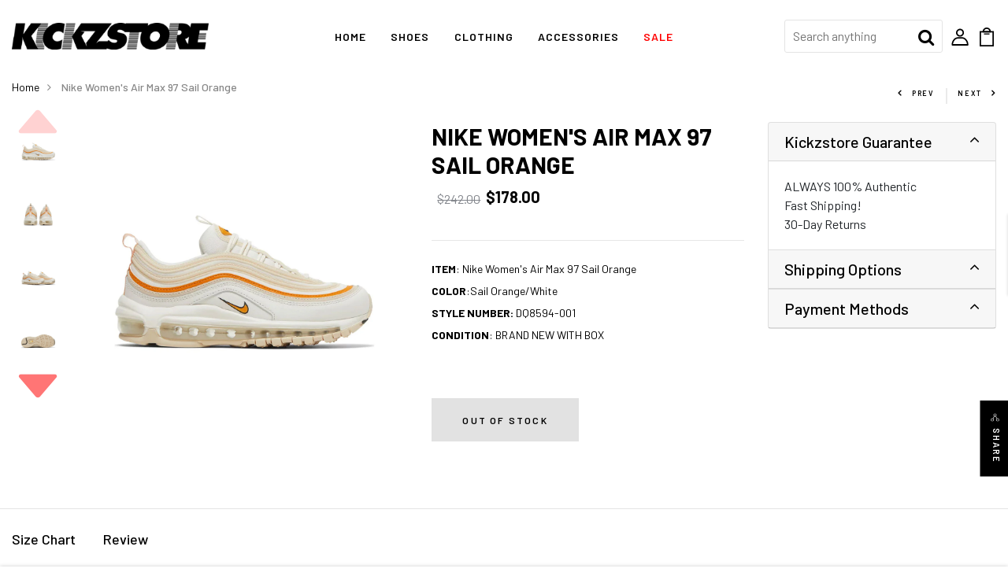

--- FILE ---
content_type: text/html; charset=utf-8
request_url: https://www.kickzstore.com/en-ca/products/nike-womens-air-max-97-sail-orange
body_size: 76376
content:
<!DOCTYPE html>
<!--[if IE 8]><html class="no-js lt-ie9" lang="en"> <![endif]-->
<!--[if IE 9 ]><html class="ie9 no-js"> <![endif]-->
<!--[if (gt IE 9)|!(IE)]><!--> <html class="no-js"> <!--<![endif]-->
<head>
<!-- Meta Pixel Code -->
<script>
!function(f,b,e,v,n,t,s)
{if(f.fbq)return;n=f.fbq=function(){n.callMethod?
n.callMethod.apply(n,arguments):n.queue.push(arguments)};
if(!f._fbq)f._fbq=n;n.push=n;n.loaded=!0;n.version='2.0';
n.queue=[];t=b.createElement(e);t.async=!0;
t.src=v;s=b.getElementsByTagName(e)[0];
s.parentNode.insertBefore(t,s)}(window, document,'script',
'https://connect.facebook.net/en_US/fbevents.js');
fbq('init', '313053478137268');
fbq('track', 'PageView');
</script>
<noscript><img height="1" width="1" style="display:none"
src="https://www.facebook.com/tr?id=313053478137268&ev=PageView&noscript=1"
/></noscript>
<!-- End Meta Pixel Code -->
  <!-- Basic page needs ================================================== -->
  <meta charset="utf-8">
  <meta http-equiv="X-UA-Compatible" content="IE=edge">

  <!-- Title and description ================================================== -->
  <title>
    Nike Women&#39;s Air Max 97 Sail Orange &ndash; KickzStore
  </title>

  
  <meta name="description" content="ITEM: Nike Women&#39;s Air Max 97 Sail Orange COLOR:Sail Orange/White STYLE NUMBER: DQ8594-001 CONDITION: BRAND NEW WITH BOX  ">
  

  <!-- Helpers ================================================== -->
  <!-- /snippets/social-meta-tags.liquid -->



<link rel="shortcut icon" href="//www.kickzstore.com/cdn/shop/t/15/assets/favicon.png?v=34107866372198634041630668223" type="image/png" />

<link rel="apple-touch-icon-precomposed" href="//www.kickzstore.com/cdn/shop/t/15/assets/icon-for-mobile.png?v=89363256127323407651630668228" />
<link rel="apple-touch-icon-precomposed" sizes="57x57" href="//www.kickzstore.com/cdn/shop/t/15/assets/icon-for-mobile_57x57.png?v=89363256127323407651630668228" />
<link rel="apple-touch-icon-precomposed" sizes="60x60" href="//www.kickzstore.com/cdn/shop/t/15/assets/icon-for-mobile_60x60.png?v=89363256127323407651630668228" />
<link rel="apple-touch-icon-precomposed" sizes="72x72" href="//www.kickzstore.com/cdn/shop/t/15/assets/icon-for-mobile_72x72.png?v=89363256127323407651630668228" />
<link rel="apple-touch-icon-precomposed" sizes="76x76" href="//www.kickzstore.com/cdn/shop/t/15/assets/icon-for-mobile_76x76.png?v=89363256127323407651630668228" />
<link rel="apple-touch-icon-precomposed" sizes="114x114" href="//www.kickzstore.com/cdn/shop/t/15/assets/icon-for-mobile_114x114.png?v=89363256127323407651630668228" />
<link rel="apple-touch-icon-precomposed" sizes="120x120" href="//www.kickzstore.com/cdn/shop/t/15/assets/icon-for-mobile_120x120.png?v=89363256127323407651630668228" />
<link rel="apple-touch-icon-precomposed" sizes="144x144" href="//www.kickzstore.com/cdn/shop/t/15/assets/icon-for-mobile_144x144.png?v=89363256127323407651630668228" />
<link rel="apple-touch-icon-precomposed" sizes="152x152" href="//www.kickzstore.com/cdn/shop/t/15/assets/icon-for-mobile_152x152.png?v=89363256127323407651630668228" />



  <meta property="og:type" content="product">
  <meta property="og:title" content="Nike Women&#39;s Air Max 97 Sail Orange">
  
  <meta property="og:image" content="http://www.kickzstore.com/cdn/shop/files/b1435346-ea10-5707-95b7-9c741b2eaea2_grande.jpg?v=1693998118">
  <meta property="og:image:secure_url" content="https://www.kickzstore.com/cdn/shop/files/b1435346-ea10-5707-95b7-9c741b2eaea2_grande.jpg?v=1693998118">
  
  <meta property="og:image" content="http://www.kickzstore.com/cdn/shop/files/7d910adf-450b-53cd-8a0c-b7dc8e547777_grande.jpg?v=1693998120">
  <meta property="og:image:secure_url" content="https://www.kickzstore.com/cdn/shop/files/7d910adf-450b-53cd-8a0c-b7dc8e547777_grande.jpg?v=1693998120">
  
  <meta property="og:image" content="http://www.kickzstore.com/cdn/shop/files/f636b24a-c951-58f1-b2e9-d312061bb88f_grande.jpg?v=1693998122">
  <meta property="og:image:secure_url" content="https://www.kickzstore.com/cdn/shop/files/f636b24a-c951-58f1-b2e9-d312061bb88f_grande.jpg?v=1693998122">
  
  <meta property="og:price:amount" content="178.00">
  <meta property="og:price:currency" content="USD">


  <meta property="og:description" content="ITEM: Nike Women&#39;s Air Max 97 Sail Orange COLOR:Sail Orange/White STYLE NUMBER: DQ8594-001 CONDITION: BRAND NEW WITH BOX  ">

  <meta property="og:url" content="https://www.kickzstore.com/en-ca/products/nike-womens-air-max-97-sail-orange">
  <meta property="og:site_name" content="KickzStore">





<meta name="twitter:card" content="summary">

  <meta name="twitter:title" content="Nike Women's Air Max 97 Sail Orange">
  <meta name="twitter:description" content="ITEM: Nike Women&#39;s Air Max 97 Sail Orange COLOR:Sail Orange/White STYLE NUMBER: DQ8594-001 CONDITION: BRAND NEW WITH BOX  ">
  <meta name="twitter:image" content="https://www.kickzstore.com/cdn/shop/files/b1435346-ea10-5707-95b7-9c741b2eaea2_medium.jpg?v=1693998118">
  <meta name="twitter:image:width" content="240">
  <meta name="twitter:image:height" content="240">


  <link rel="canonical" href="https://www.kickzstore.com/en-ca/products/nike-womens-air-max-97-sail-orange">
  <meta name="viewport" content="width=device-width,initial-scale=1">
  <meta name="theme-color" content="#7fc9c4">
  <link rel="icon" href="//www.kickzstore.com/cdn/shop/t/15/assets/favicon.png?v=34107866372198634041630668223" type="image/png" sizes="16x16">

  <!-- font -->
  











<script type="text/javascript">
  WebFontConfig = {
    google: { families: [ 
      
        'Barlow:100,200,300,400,500,600,700,800,900'
	  
      
      
      	
      		,
      	      
        'Barlow:100,200,300,400,500,600,700,800,900'
	  
      
      
      	
      		,
      	      
        'Barlow:100,200,300,400,500,600,700,800,900'
	  
      
    ] }
  };
  (function() {
    var wf = document.createElement('script');
    wf.src = ('https:' == document.location.protocol ? 'https' : 'http') +
      '://ajax.googleapis.com/ajax/libs/webfont/1/webfont.js';
    wf.type = 'text/javascript';
    wf.async = 'true';
    var s = document.getElementsByTagName('script')[0];
    s.parentNode.insertBefore(wf, s);
  })(); 
</script>

  <!-- CSS ================================================== -->
  
  <link href="//www.kickzstore.com/cdn/shop/t/15/assets/timber.scss.css?v=21256035840938084291752249299" rel="stylesheet" type="text/css" media="all" />
  
  
  
  <link href="//www.kickzstore.com/cdn/shop/t/15/assets/solid.min.css?v=18768337510303553961630668247" rel="stylesheet" type="text/css" media="all" />
  <link href="//www.kickzstore.com/cdn/shop/t/15/assets/bootstrap.min.css?v=121287910720252085271630668217" rel="stylesheet" type="text/css" media="all" />
  <link href="//www.kickzstore.com/cdn/shop/t/15/assets/slick.css?v=98340474046176884051630668241" rel="stylesheet" type="text/css" media="all" />
  <link href="//www.kickzstore.com/cdn/shop/t/15/assets/slick-theme.css?v=184272576841816378971630668240" rel="stylesheet" type="text/css" media="all" />
  <link rel="stylesheet" href="//www.kickzstore.com/cdn/shop/t/15/assets/jquery.fancybox.min.css?v=19278034316635137701630668233" media="nope!" onload="this.media='all'">
  <link href="//www.kickzstore.com/cdn/shop/t/15/assets/style-main.scss.css?v=87094999083560795291630668274" rel="stylesheet" type="text/css" media="all" />
  <link href="//www.kickzstore.com/cdn/shop/t/15/assets/engo-customize.scss.css?v=138344578910322254611721852729" rel="stylesheet" type="text/css" media="all" />
  <link href="//www.kickzstore.com/cdn/shop/t/15/assets/animate.min.css?v=30636256313253750241630668214" rel="stylesheet" type="text/css" media="all" />
  <link href="//www.kickzstore.com/cdn/shop/t/15/assets/custom-css.css?v=67749389221887208021713285005" rel="stylesheet" type="text/css" media="all" />
  <link href="//www.kickzstore.com/cdn/shop/t/15/assets/otw-custom.css?v=38196996492636896711721988181" rel="stylesheet" type="text/css" media="all" />
  
  

  <!-- Header hook for plugins ================================================== -->
  <script>window.performance && window.performance.mark && window.performance.mark('shopify.content_for_header.start');</script><meta name="google-site-verification" content="ib7JswA1mUSRTrvNMqFhh94ENI2vjVAPFqQ-LymXaRk">
<meta id="shopify-digital-wallet" name="shopify-digital-wallet" content="/2124102/digital_wallets/dialog">
<meta name="shopify-checkout-api-token" content="69f3528eade68fc8870ab3353757bb52">
<meta id="in-context-paypal-metadata" data-shop-id="2124102" data-venmo-supported="true" data-environment="production" data-locale="en_US" data-paypal-v4="true" data-currency="CAD">
<link rel="alternate" hreflang="x-default" href="https://www.kickzstore.com/products/nike-womens-air-max-97-sail-orange">
<link rel="alternate" hreflang="en" href="https://www.kickzstore.com/products/nike-womens-air-max-97-sail-orange">
<link rel="alternate" hreflang="en-CA" href="https://www.kickzstore.com/en-ca/products/nike-womens-air-max-97-sail-orange">
<link rel="alternate" type="application/json+oembed" href="https://www.kickzstore.com/en-ca/products/nike-womens-air-max-97-sail-orange.oembed">
<script async="async" src="/checkouts/internal/preloads.js?locale=en-CA"></script>
<link rel="preconnect" href="https://shop.app" crossorigin="anonymous">
<script async="async" src="https://shop.app/checkouts/internal/preloads.js?locale=en-CA&shop_id=2124102" crossorigin="anonymous"></script>
<script id="apple-pay-shop-capabilities" type="application/json">{"shopId":2124102,"countryCode":"US","currencyCode":"CAD","merchantCapabilities":["supports3DS"],"merchantId":"gid:\/\/shopify\/Shop\/2124102","merchantName":"KickzStore","requiredBillingContactFields":["postalAddress","email","phone"],"requiredShippingContactFields":["postalAddress","email","phone"],"shippingType":"shipping","supportedNetworks":["visa","masterCard","amex","discover","elo","jcb"],"total":{"type":"pending","label":"KickzStore","amount":"1.00"},"shopifyPaymentsEnabled":true,"supportsSubscriptions":true}</script>
<script id="shopify-features" type="application/json">{"accessToken":"69f3528eade68fc8870ab3353757bb52","betas":["rich-media-storefront-analytics"],"domain":"www.kickzstore.com","predictiveSearch":true,"shopId":2124102,"locale":"en"}</script>
<script>var Shopify = Shopify || {};
Shopify.shop = "kickzstore.myshopify.com";
Shopify.locale = "en";
Shopify.currency = {"active":"CAD","rate":"1.423127979"};
Shopify.country = "CA";
Shopify.theme = {"name":"Otw export kickzstore-dev-myshopify-com-nekin-h...","id":126392172716,"schema_name":"Nekin","schema_version":"1.0.0","theme_store_id":null,"role":"main"};
Shopify.theme.handle = "null";
Shopify.theme.style = {"id":null,"handle":null};
Shopify.cdnHost = "www.kickzstore.com/cdn";
Shopify.routes = Shopify.routes || {};
Shopify.routes.root = "/en-ca/";</script>
<script type="module">!function(o){(o.Shopify=o.Shopify||{}).modules=!0}(window);</script>
<script>!function(o){function n(){var o=[];function n(){o.push(Array.prototype.slice.apply(arguments))}return n.q=o,n}var t=o.Shopify=o.Shopify||{};t.loadFeatures=n(),t.autoloadFeatures=n()}(window);</script>
<script>
  window.ShopifyPay = window.ShopifyPay || {};
  window.ShopifyPay.apiHost = "shop.app\/pay";
  window.ShopifyPay.redirectState = null;
</script>
<script id="shop-js-analytics" type="application/json">{"pageType":"product"}</script>
<script defer="defer" async type="module" src="//www.kickzstore.com/cdn/shopifycloud/shop-js/modules/v2/client.init-shop-cart-sync_BdyHc3Nr.en.esm.js"></script>
<script defer="defer" async type="module" src="//www.kickzstore.com/cdn/shopifycloud/shop-js/modules/v2/chunk.common_Daul8nwZ.esm.js"></script>
<script type="module">
  await import("//www.kickzstore.com/cdn/shopifycloud/shop-js/modules/v2/client.init-shop-cart-sync_BdyHc3Nr.en.esm.js");
await import("//www.kickzstore.com/cdn/shopifycloud/shop-js/modules/v2/chunk.common_Daul8nwZ.esm.js");

  window.Shopify.SignInWithShop?.initShopCartSync?.({"fedCMEnabled":true,"windoidEnabled":true});

</script>
<script>
  window.Shopify = window.Shopify || {};
  if (!window.Shopify.featureAssets) window.Shopify.featureAssets = {};
  window.Shopify.featureAssets['shop-js'] = {"shop-cart-sync":["modules/v2/client.shop-cart-sync_QYOiDySF.en.esm.js","modules/v2/chunk.common_Daul8nwZ.esm.js"],"init-fed-cm":["modules/v2/client.init-fed-cm_DchLp9rc.en.esm.js","modules/v2/chunk.common_Daul8nwZ.esm.js"],"shop-button":["modules/v2/client.shop-button_OV7bAJc5.en.esm.js","modules/v2/chunk.common_Daul8nwZ.esm.js"],"init-windoid":["modules/v2/client.init-windoid_DwxFKQ8e.en.esm.js","modules/v2/chunk.common_Daul8nwZ.esm.js"],"shop-cash-offers":["modules/v2/client.shop-cash-offers_DWtL6Bq3.en.esm.js","modules/v2/chunk.common_Daul8nwZ.esm.js","modules/v2/chunk.modal_CQq8HTM6.esm.js"],"shop-toast-manager":["modules/v2/client.shop-toast-manager_CX9r1SjA.en.esm.js","modules/v2/chunk.common_Daul8nwZ.esm.js"],"init-shop-email-lookup-coordinator":["modules/v2/client.init-shop-email-lookup-coordinator_UhKnw74l.en.esm.js","modules/v2/chunk.common_Daul8nwZ.esm.js"],"pay-button":["modules/v2/client.pay-button_DzxNnLDY.en.esm.js","modules/v2/chunk.common_Daul8nwZ.esm.js"],"avatar":["modules/v2/client.avatar_BTnouDA3.en.esm.js"],"init-shop-cart-sync":["modules/v2/client.init-shop-cart-sync_BdyHc3Nr.en.esm.js","modules/v2/chunk.common_Daul8nwZ.esm.js"],"shop-login-button":["modules/v2/client.shop-login-button_D8B466_1.en.esm.js","modules/v2/chunk.common_Daul8nwZ.esm.js","modules/v2/chunk.modal_CQq8HTM6.esm.js"],"init-customer-accounts-sign-up":["modules/v2/client.init-customer-accounts-sign-up_C8fpPm4i.en.esm.js","modules/v2/client.shop-login-button_D8B466_1.en.esm.js","modules/v2/chunk.common_Daul8nwZ.esm.js","modules/v2/chunk.modal_CQq8HTM6.esm.js"],"init-shop-for-new-customer-accounts":["modules/v2/client.init-shop-for-new-customer-accounts_CVTO0Ztu.en.esm.js","modules/v2/client.shop-login-button_D8B466_1.en.esm.js","modules/v2/chunk.common_Daul8nwZ.esm.js","modules/v2/chunk.modal_CQq8HTM6.esm.js"],"init-customer-accounts":["modules/v2/client.init-customer-accounts_dRgKMfrE.en.esm.js","modules/v2/client.shop-login-button_D8B466_1.en.esm.js","modules/v2/chunk.common_Daul8nwZ.esm.js","modules/v2/chunk.modal_CQq8HTM6.esm.js"],"shop-follow-button":["modules/v2/client.shop-follow-button_CkZpjEct.en.esm.js","modules/v2/chunk.common_Daul8nwZ.esm.js","modules/v2/chunk.modal_CQq8HTM6.esm.js"],"lead-capture":["modules/v2/client.lead-capture_BntHBhfp.en.esm.js","modules/v2/chunk.common_Daul8nwZ.esm.js","modules/v2/chunk.modal_CQq8HTM6.esm.js"],"checkout-modal":["modules/v2/client.checkout-modal_CfxcYbTm.en.esm.js","modules/v2/chunk.common_Daul8nwZ.esm.js","modules/v2/chunk.modal_CQq8HTM6.esm.js"],"shop-login":["modules/v2/client.shop-login_Da4GZ2H6.en.esm.js","modules/v2/chunk.common_Daul8nwZ.esm.js","modules/v2/chunk.modal_CQq8HTM6.esm.js"],"payment-terms":["modules/v2/client.payment-terms_MV4M3zvL.en.esm.js","modules/v2/chunk.common_Daul8nwZ.esm.js","modules/v2/chunk.modal_CQq8HTM6.esm.js"]};
</script>
<script>(function() {
  var isLoaded = false;
  function asyncLoad() {
    if (isLoaded) return;
    isLoaded = true;
    var urls = ["\/\/www.powr.io\/powr.js?powr-token=kickzstore.myshopify.com\u0026external-type=shopify\u0026shop=kickzstore.myshopify.com","\/\/cdn.shopify.com\/proxy\/6f6b5cfdf210868f4f84fa6daf7f0642f7e60d900b48b5339e95c0d531625a68\/bingshoppingtool-t2app-prod.trafficmanager.net\/uet\/tracking_script?shop=kickzstore.myshopify.com\u0026sp-cache-control=cHVibGljLCBtYXgtYWdlPTkwMA","https:\/\/cdn.shopify.com\/s\/files\/1\/0212\/4102\/t\/13\/assets\/loy_2124102.js?v=1632087637\u0026shop=kickzstore.myshopify.com","https:\/\/cdn.shopify.com\/s\/files\/1\/0212\/4102\/t\/15\/assets\/NDKjOv0Hy9W5PMHN.js?v=1672173838\u0026shopId=252242\u0026shop=kickzstore.myshopify.com","https:\/\/chimpstatic.com\/mcjs-connected\/js\/users\/fc92dbb63ac2c8180c0f7b448\/78eae5c133506bb5656da6a33.js?shop=kickzstore.myshopify.com","https:\/\/a.mailmunch.co\/widgets\/site-712419-6d72d49a878431123d869e6840aa2db8b4ae905f.js?shop=kickzstore.myshopify.com","https:\/\/static.klaviyo.com\/onsite\/js\/klaviyo.js?company_id=bb36hb\u0026shop=kickzstore.myshopify.com","https:\/\/cdn.hextom.com\/js\/quickannouncementbar.js?shop=kickzstore.myshopify.com","\/\/cdn.shopify.com\/proxy\/c376d4d6af6cc5da71e7cc23422a083b8d10d92ed4efbebe56f347b2c9be374a\/api.goaffpro.com\/loader.js?shop=kickzstore.myshopify.com\u0026sp-cache-control=cHVibGljLCBtYXgtYWdlPTkwMA"];
    for (var i = 0; i < urls.length; i++) {
      var s = document.createElement('script');
      s.type = 'text/javascript';
      s.async = true;
      s.src = urls[i];
      var x = document.getElementsByTagName('script')[0];
      x.parentNode.insertBefore(s, x);
    }
  };
  if(window.attachEvent) {
    window.attachEvent('onload', asyncLoad);
  } else {
    window.addEventListener('load', asyncLoad, false);
  }
})();</script>
<script id="__st">var __st={"a":2124102,"offset":-18000,"reqid":"c0c8a9af-921e-4b9a-b404-d8cb3a17b7ac-1769004761","pageurl":"www.kickzstore.com\/en-ca\/products\/nike-womens-air-max-97-sail-orange","u":"6d3459d0c3ad","p":"product","rtyp":"product","rid":7681075183788};</script>
<script>window.ShopifyPaypalV4VisibilityTracking = true;</script>
<script id="captcha-bootstrap">!function(){'use strict';const t='contact',e='account',n='new_comment',o=[[t,t],['blogs',n],['comments',n],[t,'customer']],c=[[e,'customer_login'],[e,'guest_login'],[e,'recover_customer_password'],[e,'create_customer']],r=t=>t.map((([t,e])=>`form[action*='/${t}']:not([data-nocaptcha='true']) input[name='form_type'][value='${e}']`)).join(','),a=t=>()=>t?[...document.querySelectorAll(t)].map((t=>t.form)):[];function s(){const t=[...o],e=r(t);return a(e)}const i='password',u='form_key',d=['recaptcha-v3-token','g-recaptcha-response','h-captcha-response',i],f=()=>{try{return window.sessionStorage}catch{return}},m='__shopify_v',_=t=>t.elements[u];function p(t,e,n=!1){try{const o=window.sessionStorage,c=JSON.parse(o.getItem(e)),{data:r}=function(t){const{data:e,action:n}=t;return t[m]||n?{data:e,action:n}:{data:t,action:n}}(c);for(const[e,n]of Object.entries(r))t.elements[e]&&(t.elements[e].value=n);n&&o.removeItem(e)}catch(o){console.error('form repopulation failed',{error:o})}}const l='form_type',E='cptcha';function T(t){t.dataset[E]=!0}const w=window,h=w.document,L='Shopify',v='ce_forms',y='captcha';let A=!1;((t,e)=>{const n=(g='f06e6c50-85a8-45c8-87d0-21a2b65856fe',I='https://cdn.shopify.com/shopifycloud/storefront-forms-hcaptcha/ce_storefront_forms_captcha_hcaptcha.v1.5.2.iife.js',D={infoText:'Protected by hCaptcha',privacyText:'Privacy',termsText:'Terms'},(t,e,n)=>{const o=w[L][v],c=o.bindForm;if(c)return c(t,g,e,D).then(n);var r;o.q.push([[t,g,e,D],n]),r=I,A||(h.body.append(Object.assign(h.createElement('script'),{id:'captcha-provider',async:!0,src:r})),A=!0)});var g,I,D;w[L]=w[L]||{},w[L][v]=w[L][v]||{},w[L][v].q=[],w[L][y]=w[L][y]||{},w[L][y].protect=function(t,e){n(t,void 0,e),T(t)},Object.freeze(w[L][y]),function(t,e,n,w,h,L){const[v,y,A,g]=function(t,e,n){const i=e?o:[],u=t?c:[],d=[...i,...u],f=r(d),m=r(i),_=r(d.filter((([t,e])=>n.includes(e))));return[a(f),a(m),a(_),s()]}(w,h,L),I=t=>{const e=t.target;return e instanceof HTMLFormElement?e:e&&e.form},D=t=>v().includes(t);t.addEventListener('submit',(t=>{const e=I(t);if(!e)return;const n=D(e)&&!e.dataset.hcaptchaBound&&!e.dataset.recaptchaBound,o=_(e),c=g().includes(e)&&(!o||!o.value);(n||c)&&t.preventDefault(),c&&!n&&(function(t){try{if(!f())return;!function(t){const e=f();if(!e)return;const n=_(t);if(!n)return;const o=n.value;o&&e.removeItem(o)}(t);const e=Array.from(Array(32),(()=>Math.random().toString(36)[2])).join('');!function(t,e){_(t)||t.append(Object.assign(document.createElement('input'),{type:'hidden',name:u})),t.elements[u].value=e}(t,e),function(t,e){const n=f();if(!n)return;const o=[...t.querySelectorAll(`input[type='${i}']`)].map((({name:t})=>t)),c=[...d,...o],r={};for(const[a,s]of new FormData(t).entries())c.includes(a)||(r[a]=s);n.setItem(e,JSON.stringify({[m]:1,action:t.action,data:r}))}(t,e)}catch(e){console.error('failed to persist form',e)}}(e),e.submit())}));const S=(t,e)=>{t&&!t.dataset[E]&&(n(t,e.some((e=>e===t))),T(t))};for(const o of['focusin','change'])t.addEventListener(o,(t=>{const e=I(t);D(e)&&S(e,y())}));const B=e.get('form_key'),M=e.get(l),P=B&&M;t.addEventListener('DOMContentLoaded',(()=>{const t=y();if(P)for(const e of t)e.elements[l].value===M&&p(e,B);[...new Set([...A(),...v().filter((t=>'true'===t.dataset.shopifyCaptcha))])].forEach((e=>S(e,t)))}))}(h,new URLSearchParams(w.location.search),n,t,e,['guest_login'])})(!0,!0)}();</script>
<script integrity="sha256-4kQ18oKyAcykRKYeNunJcIwy7WH5gtpwJnB7kiuLZ1E=" data-source-attribution="shopify.loadfeatures" defer="defer" src="//www.kickzstore.com/cdn/shopifycloud/storefront/assets/storefront/load_feature-a0a9edcb.js" crossorigin="anonymous"></script>
<script crossorigin="anonymous" defer="defer" src="//www.kickzstore.com/cdn/shopifycloud/storefront/assets/shopify_pay/storefront-65b4c6d7.js?v=20250812"></script>
<script data-source-attribution="shopify.dynamic_checkout.dynamic.init">var Shopify=Shopify||{};Shopify.PaymentButton=Shopify.PaymentButton||{isStorefrontPortableWallets:!0,init:function(){window.Shopify.PaymentButton.init=function(){};var t=document.createElement("script");t.src="https://www.kickzstore.com/cdn/shopifycloud/portable-wallets/latest/portable-wallets.en.js",t.type="module",document.head.appendChild(t)}};
</script>
<script data-source-attribution="shopify.dynamic_checkout.buyer_consent">
  function portableWalletsHideBuyerConsent(e){var t=document.getElementById("shopify-buyer-consent"),n=document.getElementById("shopify-subscription-policy-button");t&&n&&(t.classList.add("hidden"),t.setAttribute("aria-hidden","true"),n.removeEventListener("click",e))}function portableWalletsShowBuyerConsent(e){var t=document.getElementById("shopify-buyer-consent"),n=document.getElementById("shopify-subscription-policy-button");t&&n&&(t.classList.remove("hidden"),t.removeAttribute("aria-hidden"),n.addEventListener("click",e))}window.Shopify?.PaymentButton&&(window.Shopify.PaymentButton.hideBuyerConsent=portableWalletsHideBuyerConsent,window.Shopify.PaymentButton.showBuyerConsent=portableWalletsShowBuyerConsent);
</script>
<script data-source-attribution="shopify.dynamic_checkout.cart.bootstrap">document.addEventListener("DOMContentLoaded",(function(){function t(){return document.querySelector("shopify-accelerated-checkout-cart, shopify-accelerated-checkout")}if(t())Shopify.PaymentButton.init();else{new MutationObserver((function(e,n){t()&&(Shopify.PaymentButton.init(),n.disconnect())})).observe(document.body,{childList:!0,subtree:!0})}}));
</script>
<link id="shopify-accelerated-checkout-styles" rel="stylesheet" media="screen" href="https://www.kickzstore.com/cdn/shopifycloud/portable-wallets/latest/accelerated-checkout-backwards-compat.css" crossorigin="anonymous">
<style id="shopify-accelerated-checkout-cart">
        #shopify-buyer-consent {
  margin-top: 1em;
  display: inline-block;
  width: 100%;
}

#shopify-buyer-consent.hidden {
  display: none;
}

#shopify-subscription-policy-button {
  background: none;
  border: none;
  padding: 0;
  text-decoration: underline;
  font-size: inherit;
  cursor: pointer;
}

#shopify-subscription-policy-button::before {
  box-shadow: none;
}

      </style>

<script>window.performance && window.performance.mark && window.performance.mark('shopify.content_for_header.end');</script>
  <!-- /snippets/oldIE-js.liquid -->


<!--[if lt IE 9]>
<script src="//cdnjs.cloudflare.com/ajax/libs/html5shiv/3.7.2/html5shiv.min.js" type="text/javascript"></script>
<script src="//www.kickzstore.com/cdn/shop/t/15/assets/respond.min.js?v=2863" type="text/javascript"></script>
<link href="//www.kickzstore.com/cdn/shop/t/15/assets/respond-proxy.html" id="respond-proxy" rel="respond-proxy" />
<link href="//www.kickzstore.com/search?q=95239d33fe281f064c11d707c10f59d5" id="respond-redirect" rel="respond-redirect" />
<script src="//www.kickzstore.com/search?q=95239d33fe281f064c11d707c10f59d5" type="text/javascript"></script>
<![endif]-->


  <script src="//www.kickzstore.com/cdn/shop/t/15/assets/jquery-3.5.0.min.js?v=16874778797910128561630668231" type="text/javascript"></script>
  <link href="//cdnjs.cloudflare.com/ajax/libs/font-awesome/4.7.0/css/font-awesome.min.css" rel="stylesheet" type="text/css" media="all" />
  <link href="//cdnjs.cloudflare.com/ajax/libs/font-awesome/4.7.0/fonts/fontawesome-webfont.svg" rel="stylesheet" type="text/css" media="all" />
  <link href="//cdnjs.cloudflare.com/ajax/libs/font-awesome/4.7.0/fonts/FontAwesome.otf" rel="stylesheet" type="text/css" media="all" />
  <link href="//cdnjs.cloudflare.com/ajax/libs/font-awesome/4.7.0/fonts/fontawesome-webfont.eot" rel="stylesheet" type="text/css" media="all" />
  <link href="//cdnjs.cloudflare.com/ajax/libs/font-awesome/4.7.0/fonts/fontawesome-webfont.ttf" rel="stylesheet" type="text/css" media="all" />
  <link href="//cdnjs.cloudflare.com/ajax/libs/font-awesome/4.7.0/fonts/fontawesome-webfont.woff" rel="stylesheet" type="text/css" media="all" />
  <link href="//cdnjs.cloudflare.com/ajax/libs/font-awesome/4.7.0/fonts/fontawesome-webfont.woff2" rel="stylesheet" type="text/css" media="all" />
  <script src="//www.kickzstore.com/cdn/shopifycloud/storefront/assets/themes_support/api.jquery-7ab1a3a4.js" type="text/javascript"></script>
  <script src="//www.kickzstore.com/cdn/shop/t/15/assets/modernizr-2.8.3.min.js?v=174727525422211915231630668236" type="text/javascript"></script>
  <script src="//www.kickzstore.com/cdn/shopifycloud/storefront/assets/themes_support/option_selection-b017cd28.js" type="text/javascript"></script>
  <script src="//www.kickzstore.com/cdn/shop/t/15/assets/lazysizes.min.js?v=18178776694225242271630668235" type="text/javascript"></script>


  <script>
    window.ajax_cart = true;
    window.money_format = '${{amount}} CAD';
    window.shop_currency = 'USD';
    window.show_multiple_currencies = true;
    window.loading_url = "//www.kickzstore.com/cdn/shop/t/15/assets/loader.gif?v=9076874988191347041630668235";
    window.use_color_swatch = true;
    window.product_image_resize = true;
    window.enable_sidebar_multiple_choice = true;

    window.file_url = "//www.kickzstore.com/cdn/shop/files/?v=2863";
    window.asset_url = "";
    window.images_size = {
      is_crop: true,
      ratio_width : 1,
      ratio_height : 1,
    };
    window.inventory_text = {
      in_stock: "In Stock",
      many_in_stock: "Translation missing: en.products.product.many_in_stock",
      out_of_stock: "Out Of Stock",
      add_to_cart: "Add to Cart",
      sold_out: "Sold Out",
      unavailable: "Unavailable"
    };

    window.sidebar_toggle = {
      show_sidebar_toggle: "Translation missing: en.general.sidebar_toggle.show_sidebar_toggle",
      hide_sidebar_toggle: "Translation missing: en.general.sidebar_toggle.hide_sidebar_toggle"
    };

  </script>

  
  

  <!-- /snippets/social-meta-tags.liquid -->



<link rel="shortcut icon" href="//www.kickzstore.com/cdn/shop/t/15/assets/favicon.png?v=34107866372198634041630668223" type="image/png" />

<link rel="apple-touch-icon-precomposed" href="//www.kickzstore.com/cdn/shop/t/15/assets/icon-for-mobile.png?v=89363256127323407651630668228" />
<link rel="apple-touch-icon-precomposed" sizes="57x57" href="//www.kickzstore.com/cdn/shop/t/15/assets/icon-for-mobile_57x57.png?v=89363256127323407651630668228" />
<link rel="apple-touch-icon-precomposed" sizes="60x60" href="//www.kickzstore.com/cdn/shop/t/15/assets/icon-for-mobile_60x60.png?v=89363256127323407651630668228" />
<link rel="apple-touch-icon-precomposed" sizes="72x72" href="//www.kickzstore.com/cdn/shop/t/15/assets/icon-for-mobile_72x72.png?v=89363256127323407651630668228" />
<link rel="apple-touch-icon-precomposed" sizes="76x76" href="//www.kickzstore.com/cdn/shop/t/15/assets/icon-for-mobile_76x76.png?v=89363256127323407651630668228" />
<link rel="apple-touch-icon-precomposed" sizes="114x114" href="//www.kickzstore.com/cdn/shop/t/15/assets/icon-for-mobile_114x114.png?v=89363256127323407651630668228" />
<link rel="apple-touch-icon-precomposed" sizes="120x120" href="//www.kickzstore.com/cdn/shop/t/15/assets/icon-for-mobile_120x120.png?v=89363256127323407651630668228" />
<link rel="apple-touch-icon-precomposed" sizes="144x144" href="//www.kickzstore.com/cdn/shop/t/15/assets/icon-for-mobile_144x144.png?v=89363256127323407651630668228" />
<link rel="apple-touch-icon-precomposed" sizes="152x152" href="//www.kickzstore.com/cdn/shop/t/15/assets/icon-for-mobile_152x152.png?v=89363256127323407651630668228" />



  <meta property="og:type" content="product">
  <meta property="og:title" content="Nike Women&#39;s Air Max 97 Sail Orange">
  
  <meta property="og:image" content="http://www.kickzstore.com/cdn/shop/files/b1435346-ea10-5707-95b7-9c741b2eaea2_grande.jpg?v=1693998118">
  <meta property="og:image:secure_url" content="https://www.kickzstore.com/cdn/shop/files/b1435346-ea10-5707-95b7-9c741b2eaea2_grande.jpg?v=1693998118">
  
  <meta property="og:image" content="http://www.kickzstore.com/cdn/shop/files/7d910adf-450b-53cd-8a0c-b7dc8e547777_grande.jpg?v=1693998120">
  <meta property="og:image:secure_url" content="https://www.kickzstore.com/cdn/shop/files/7d910adf-450b-53cd-8a0c-b7dc8e547777_grande.jpg?v=1693998120">
  
  <meta property="og:image" content="http://www.kickzstore.com/cdn/shop/files/f636b24a-c951-58f1-b2e9-d312061bb88f_grande.jpg?v=1693998122">
  <meta property="og:image:secure_url" content="https://www.kickzstore.com/cdn/shop/files/f636b24a-c951-58f1-b2e9-d312061bb88f_grande.jpg?v=1693998122">
  
  <meta property="og:price:amount" content="178.00">
  <meta property="og:price:currency" content="USD">


  <meta property="og:description" content="ITEM: Nike Women&#39;s Air Max 97 Sail Orange COLOR:Sail Orange/White STYLE NUMBER: DQ8594-001 CONDITION: BRAND NEW WITH BOX  ">

  <meta property="og:url" content="https://www.kickzstore.com/en-ca/products/nike-womens-air-max-97-sail-orange">
  <meta property="og:site_name" content="KickzStore">





<meta name="twitter:card" content="summary">

  <meta name="twitter:title" content="Nike Women's Air Max 97 Sail Orange">
  <meta name="twitter:description" content="ITEM: Nike Women&#39;s Air Max 97 Sail Orange COLOR:Sail Orange/White STYLE NUMBER: DQ8594-001 CONDITION: BRAND NEW WITH BOX  ">
  <meta name="twitter:image" content="https://www.kickzstore.com/cdn/shop/files/b1435346-ea10-5707-95b7-9c741b2eaea2_medium.jpg?v=1693998118">
  <meta name="twitter:image:width" content="240">
  <meta name="twitter:image:height" content="240">



<!-- "snippets/weglot_hreftags.liquid" was not rendered, the associated app was uninstalled -->
<!-- "snippets/weglot_switcher.liquid" was not rendered, the associated app was uninstalled -->
<script type="text/javascript">
  window.Rivo = window.Rivo || {};
  window.Rivo.common = window.Rivo.common || {};
  window.Rivo.common.shop = {
    permanent_domain: 'kickzstore.myshopify.com',
    currency: "USD",
    money_format: "${{amount}}",
    id: 2124102
  };
  

  window.Rivo.common.template = 'product';
  window.Rivo.common.cart = {};
  window.Rivo.global_config = {"asset_urls":{"loy":{"api_js":"https:\/\/cdn.shopify.com\/s\/files\/1\/0194\/1736\/6592\/t\/1\/assets\/ba_rivo_api.js?v=1764090844","lp_js":"https:\/\/cdn.shopify.com\/s\/files\/1\/0194\/1736\/6592\/t\/1\/assets\/ba_rivo_lp.js?v=1764090843","lp_css":"https:\/\/cdn.shopify.com\/s\/files\/1\/0194\/1736\/6592\/t\/1\/assets\/ba_rivo_lp.css?v=1763487440","profile_js":"https:\/\/cdn.shopify.com\/s\/files\/1\/0194\/1736\/6592\/t\/1\/assets\/ba_rivo_profile.js?v=1764090842","profile_css":"https:\/\/cdn.shopify.com\/s\/files\/1\/0194\/1736\/6592\/t\/1\/assets\/ba_rivo_profile.css?v=1765147386","init_js":"https:\/\/cdn.shopify.com\/s\/files\/1\/0194\/1736\/6592\/t\/1\/assets\/ba_loy_init.js?v=1764090841","referrals_js":"https:\/\/cdn.shopify.com\/s\/files\/1\/0194\/1736\/6592\/t\/1\/assets\/ba_loy_referrals.js?v=1764090845","referrals_css":"https:\/\/cdn.shopify.com\/s\/files\/1\/0194\/1736\/6592\/t\/1\/assets\/ba_loy_referrals.css?v=1700287043","widget_js":"https:\/\/cdn.shopify.com\/s\/files\/1\/0037\/2110\/1430\/t\/963\/assets\/ba_loy_widget.js?v=1728252181","widget_css":"https:\/\/cdn.shopify.com\/s\/files\/1\/0194\/1736\/6592\/t\/1\/assets\/ba_loy_widget.css?v=1692840875","page_init_js":"https:\/\/cdn.shopify.com\/s\/files\/1\/0194\/1736\/6592\/t\/1\/assets\/ba_loy_page_init.js?v=1711433130","page_widget_js":"https:\/\/cdn.shopify.com\/s\/files\/1\/0194\/1736\/6592\/t\/1\/assets\/ba_loy_page_widget.js?v=1711432435","page_widget_css":"https:\/\/cdn.shopify.com\/s\/files\/1\/0194\/1736\/6592\/t\/1\/assets\/ba_loy_page.css?v=1693059047","page_preview_js":null,"app_proxy_applications_js":"https:\/\/cdn.shopify.com\/s\/files\/1\/0194\/1736\/6592\/t\/1\/assets\/app_proxy_application.js?v=1708835151"},"forms":{"init_js":"https:\/\/cdn.shopify.com\/s\/files\/1\/0194\/1736\/6592\/t\/1\/assets\/ba_forms_init.js?v=1711433134","widget_js":"https:\/\/cdn.shopify.com\/s\/files\/1\/0194\/1736\/6592\/t\/1\/assets\/ba_forms_widget.js?v=1711433135","forms_css":"https:\/\/cdn.shopify.com\/s\/files\/1\/0194\/1736\/6592\/t\/1\/assets\/ba_forms.css?v=1691714518"},"global":{"helper_js":"https:\/\/cdn.shopify.com\/s\/files\/1\/0194\/1736\/6592\/t\/1\/assets\/ba_tracking.js?v=1764090840"}},"proxy_paths":{"loy":"\/apps\/ba-loy","app_metrics":"\/apps\/ba-loy\/app_metrics"},"aat":["loy"],"pv":false,"sts":false,"bam":true,"batc":true,"fetch_url_to_string":false,"base_money_format":"${{amount}}","online_store_version":1,"loy_js_api_enabled":false,"hide_console_ad":false,"shopify_markets_enabled":false,"google_client_id":"105612801293-i27f7uh4jfd7tajl14hqbqlvd6dr5psc.apps.googleusercontent.com","multipass_v_token":false,"clear_latest_order_cache":false,"shop":{"id":2124102,"name":"KickzStore","domain":"www.kickzstore.com"},"theme_extension_local_assets":false};

  
    if (window.Rivo.common.template == 'product'){
      window.Rivo.common.product = {
        id: 7681075183788, price: 17800, handle: "nike-womens-air-max-97-sail-orange", tags: null,
        available: false, title: "Nike Women's Air Max 97 Sail Orange", variants: [{"id":42724954079404,"title":"6","option1":"6","option2":null,"option3":null,"sku":"OMT-DQ8594-001-Nike-1","requires_shipping":true,"taxable":false,"featured_image":null,"available":false,"name":"Nike Women's Air Max 97 Sail Orange - 6","public_title":"6","options":["6"],"price":17800,"weight":1361,"compare_at_price":24200,"inventory_quantity":0,"inventory_management":"shopify","inventory_policy":"deny","barcode":null,"requires_selling_plan":false,"selling_plan_allocations":[]},{"id":42724954112172,"title":"6.5","option1":"6.5","option2":null,"option3":null,"sku":"OMT-DQ8594-001-Nike-2","requires_shipping":true,"taxable":false,"featured_image":null,"available":false,"name":"Nike Women's Air Max 97 Sail Orange - 6.5","public_title":"6.5","options":["6.5"],"price":17800,"weight":1361,"compare_at_price":24200,"inventory_quantity":0,"inventory_management":"shopify","inventory_policy":"deny","barcode":"195867235969","requires_selling_plan":false,"selling_plan_allocations":[]},{"id":42724954144940,"title":"7","option1":"7","option2":null,"option3":null,"sku":"OMT-DQ8594-001-Nike-3","requires_shipping":true,"taxable":false,"featured_image":null,"available":false,"name":"Nike Women's Air Max 97 Sail Orange - 7","public_title":"7","options":["7"],"price":17800,"weight":1361,"compare_at_price":24200,"inventory_quantity":0,"inventory_management":"shopify","inventory_policy":"deny","barcode":null,"requires_selling_plan":false,"selling_plan_allocations":[]},{"id":42724954177708,"title":"7.5","option1":"7.5","option2":null,"option3":null,"sku":"OMT-DQ8594-001-Nike-4","requires_shipping":true,"taxable":false,"featured_image":null,"available":false,"name":"Nike Women's Air Max 97 Sail Orange - 7.5","public_title":"7.5","options":["7.5"],"price":17800,"weight":1361,"compare_at_price":24200,"inventory_quantity":0,"inventory_management":"shopify","inventory_policy":"deny","barcode":null,"requires_selling_plan":false,"selling_plan_allocations":[]},{"id":42724954210476,"title":"8","option1":"8","option2":null,"option3":null,"sku":"OMT-DQ8594-001-Nike-5","requires_shipping":true,"taxable":false,"featured_image":null,"available":false,"name":"Nike Women's Air Max 97 Sail Orange - 8","public_title":"8","options":["8"],"price":17800,"weight":1361,"compare_at_price":24200,"inventory_quantity":0,"inventory_management":"shopify","inventory_policy":"deny","barcode":null,"requires_selling_plan":false,"selling_plan_allocations":[]},{"id":42724954243244,"title":"8.5","option1":"8.5","option2":null,"option3":null,"sku":"OMT-DQ8594-001-Nike-6","requires_shipping":true,"taxable":false,"featured_image":null,"available":false,"name":"Nike Women's Air Max 97 Sail Orange - 8.5","public_title":"8.5","options":["8.5"],"price":17800,"weight":1361,"compare_at_price":24200,"inventory_quantity":0,"inventory_management":"shopify","inventory_policy":"deny","barcode":null,"requires_selling_plan":false,"selling_plan_allocations":[]},{"id":42724954276012,"title":"9","option1":"9","option2":null,"option3":null,"sku":"OMT-DQ8594-001-Nike-7","requires_shipping":true,"taxable":false,"featured_image":null,"available":false,"name":"Nike Women's Air Max 97 Sail Orange - 9","public_title":"9","options":["9"],"price":17800,"weight":1361,"compare_at_price":24200,"inventory_quantity":0,"inventory_management":"shopify","inventory_policy":"deny","barcode":null,"requires_selling_plan":false,"selling_plan_allocations":[]},{"id":42724954308780,"title":"9.5","option1":"9.5","option2":null,"option3":null,"sku":"OMT-DQ8594-001-Nike-8","requires_shipping":true,"taxable":false,"featured_image":null,"available":false,"name":"Nike Women's Air Max 97 Sail Orange - 9.5","public_title":"9.5","options":["9.5"],"price":17800,"weight":1361,"compare_at_price":24200,"inventory_quantity":0,"inventory_management":"shopify","inventory_policy":"deny","barcode":null,"requires_selling_plan":false,"selling_plan_allocations":[]},{"id":42724954341548,"title":"10","option1":"10","option2":null,"option3":null,"sku":"OMT-DQ8594-001-Nike-9","requires_shipping":true,"taxable":false,"featured_image":null,"available":false,"name":"Nike Women's Air Max 97 Sail Orange - 10","public_title":"10","options":["10"],"price":17800,"weight":1361,"compare_at_price":24200,"inventory_quantity":0,"inventory_management":"shopify","inventory_policy":"deny","barcode":null,"requires_selling_plan":false,"selling_plan_allocations":[]},{"id":42724954374316,"title":"10.5","option1":"10.5","option2":null,"option3":null,"sku":"OMT-DQ8594-001-Nike-10","requires_shipping":true,"taxable":false,"featured_image":null,"available":false,"name":"Nike Women's Air Max 97 Sail Orange - 10.5","public_title":"10.5","options":["10.5"],"price":17800,"weight":1361,"compare_at_price":24200,"inventory_quantity":0,"inventory_management":"shopify","inventory_policy":"deny","barcode":null,"requires_selling_plan":false,"selling_plan_allocations":[]},{"id":42724954407084,"title":"11","option1":"11","option2":null,"option3":null,"sku":"OMT-DQ8594-001-Nike-11","requires_shipping":true,"taxable":false,"featured_image":null,"available":false,"name":"Nike Women's Air Max 97 Sail Orange - 11","public_title":"11","options":["11"],"price":17800,"weight":1361,"compare_at_price":24200,"inventory_quantity":0,"inventory_management":"shopify","inventory_policy":"deny","barcode":null,"requires_selling_plan":false,"selling_plan_allocations":[]},{"id":42724954439852,"title":"11.5","option1":"11.5","option2":null,"option3":null,"sku":"OMT-DQ8594-001-Nike-12","requires_shipping":true,"taxable":false,"featured_image":null,"available":false,"name":"Nike Women's Air Max 97 Sail Orange - 11.5","public_title":"11.5","options":["11.5"],"price":17800,"weight":1361,"compare_at_price":24200,"inventory_quantity":0,"inventory_management":"shopify","inventory_policy":"deny","barcode":null,"requires_selling_plan":false,"selling_plan_allocations":[]},{"id":42724954472620,"title":"12","option1":"12","option2":null,"option3":null,"sku":"OMT-DQ8594-001-Nike-13","requires_shipping":true,"taxable":false,"featured_image":null,"available":false,"name":"Nike Women's Air Max 97 Sail Orange - 12","public_title":"12","options":["12"],"price":17800,"weight":1361,"compare_at_price":24200,"inventory_quantity":0,"inventory_management":"shopify","inventory_policy":"deny","barcode":null,"requires_selling_plan":false,"selling_plan_allocations":[]},{"id":42724954505388,"title":"12.5","option1":"12.5","option2":null,"option3":null,"sku":"OMT-DQ8594-001-Nike-14","requires_shipping":true,"taxable":false,"featured_image":null,"available":false,"name":"Nike Women's Air Max 97 Sail Orange - 12.5","public_title":"12.5","options":["12.5"],"price":17800,"weight":1361,"compare_at_price":24200,"inventory_quantity":0,"inventory_management":"shopify","inventory_policy":"deny","barcode":null,"requires_selling_plan":false,"selling_plan_allocations":[]},{"id":42724954538156,"title":"13","option1":"13","option2":null,"option3":null,"sku":"OMT-DQ8594-001-Nike-15","requires_shipping":true,"taxable":false,"featured_image":null,"available":false,"name":"Nike Women's Air Max 97 Sail Orange - 13","public_title":"13","options":["13"],"price":17800,"weight":1361,"compare_at_price":24200,"inventory_quantity":0,"inventory_management":"shopify","inventory_policy":"deny","barcode":null,"requires_selling_plan":false,"selling_plan_allocations":[]},{"id":42724954570924,"title":"14","option1":"14","option2":null,"option3":null,"sku":"OMT-DQ8594-001-Nike-16","requires_shipping":true,"taxable":false,"featured_image":null,"available":false,"name":"Nike Women's Air Max 97 Sail Orange - 14","public_title":"14","options":["14"],"price":17800,"weight":1361,"compare_at_price":24200,"inventory_quantity":0,"inventory_management":"shopify","inventory_policy":"deny","barcode":null,"requires_selling_plan":false,"selling_plan_allocations":[]},{"id":42724954603692,"title":"15","option1":"15","option2":null,"option3":null,"sku":"OMT-DQ8594-001-Nike-17","requires_shipping":true,"taxable":false,"featured_image":null,"available":false,"name":"Nike Women's Air Max 97 Sail Orange - 15","public_title":"15","options":["15"],"price":17800,"weight":1361,"compare_at_price":24200,"inventory_quantity":0,"inventory_management":"shopify","inventory_policy":"deny","barcode":null,"requires_selling_plan":false,"selling_plan_allocations":[]}]
      };
    }
  

    window.Rivo.loy_config = {"brand_theme_settings":{"enabled":true,"button_bg":"#ef5350","header_bg":"#ef5350","desc_color":"#737376","icon_color":"#3a3a3a","link_color":"#ef5350","visibility":"both","cards_shape":"rounded","hide_widget":false,"launcher_bg":"#ef5350","mobile_icon":"star","mobile_text":"Rewards","title_color":"#212b36","banner_image":"","desktop_icon":"star","desktop_text":"Rewards","inputs_shape":"rounded","primary_font":null,"buttons_shape":"rounded","mobile_layout":"icon_with_text","primary_color":"#ef5350","desktop_layout":"icon_with_text","launcher_shape":"circle","secondary_font":null,"container_shape":"rounded","mobile_placement":"right","button_text_color":"#fff","desktop_placement":"right","header_text_color":"#fff","powered_by_hidden":false,"launcher_text_color":"#ffffff","mobile_side_spacing":20,"desktop_side_spacing":20,"panel_order_settings":{"vip":3,"points":1,"referrals":2},"visibility_condition":"","mobile_bottom_spacing":20,"desktop_bottom_spacing":20,"hide_widget_permanently":false,"hide_widget_launcher_on_mobile":false},"launcher_style_settings":{"enabled":true,"button_bg":"#ef5350","header_bg":"#ef5350","desc_color":"#737376","icon_color":"#3a3a3a","link_color":"#ef5350","visibility":"both","cards_shape":"rounded","hide_widget":false,"launcher_bg":"#ef5350","mobile_icon":"star","mobile_text":"Rewards","title_color":"#212b36","banner_image":"","desktop_icon":"star","desktop_text":"Rewards","inputs_shape":"rounded","primary_font":null,"buttons_shape":"rounded","mobile_layout":"icon_with_text","primary_color":"#ef5350","desktop_layout":"icon_with_text","launcher_shape":"circle","secondary_font":null,"container_shape":"rounded","mobile_placement":"right","button_text_color":"#fff","desktop_placement":"right","header_text_color":"#fff","powered_by_hidden":false,"launcher_text_color":"#ffffff","mobile_side_spacing":20,"desktop_side_spacing":20,"panel_order_settings":{"vip":3,"points":1,"referrals":2},"visibility_condition":"","mobile_bottom_spacing":20,"desktop_bottom_spacing":20,"hide_widget_permanently":false,"hide_widget_launcher_on_mobile":false},"points_program_enabled":false,"referral_program_enabled":false,"membership_program_enabled":false,"vip_program_enabled":false,"vip_program_tier_type":"points_earned","vip_program_period":"lifetime","floating_widget_settings":{"enabled":true,"button_bg":"#ef5350","header_bg":"#ef5350","desc_color":"#737376","icon_color":"#3a3a3a","link_color":"#ef5350","visibility":"both","cards_shape":"rounded","hide_widget":false,"launcher_bg":"#ef5350","mobile_icon":"star","mobile_text":"Rewards","title_color":"#212b36","banner_image":"","desktop_icon":"star","desktop_text":"Rewards","inputs_shape":"rounded","primary_font":null,"buttons_shape":"rounded","mobile_layout":"icon_with_text","primary_color":"#ef5350","desktop_layout":"icon_with_text","launcher_shape":"circle","secondary_font":null,"container_shape":"rounded","mobile_placement":"right","button_text_color":"#fff","desktop_placement":"right","header_text_color":"#fff","powered_by_hidden":false,"launcher_text_color":"#ffffff","mobile_side_spacing":20,"desktop_side_spacing":20,"panel_order_settings":{},"visibility_condition":"","mobile_bottom_spacing":20,"desktop_bottom_spacing":20,"hide_widget_permanently":false,"hide_widget_launcher_on_mobile":false,"desktop_launcher_icon":null,"mobile_launcher_icon":null},"widget_custom_icons":{"brand_icon":null,"rewards":null,"ways_to_earn":null,"ways_to_redeem":null},"widget_css":"#baLoySectionWrapper .ba-loy-bg-color {\n  background: linear-gradient(125deg, hsla(1,83%,63%,1), hsla(1,92%,47%,1));\n}\n\n#baLoySectionWrapper .section-panel-wrapper {\n  box-shadow:rgba(0, 0, 0, 0.1) 0px 4px 15px 0px, rgba(0, 0, 0, 0.1) 0px 1px 2px 0px, #ef5350 0px 2px 0px 0px inset;\n}\n\n\n\n\n.header-main, .header-secondary, .points-expiry-desc {\n\tcolor: #fff !important;\n}\n.main-default a.sign-in{\n  color: #ef5350 !important;\n}\n\n.section-table-piece-detail-items .li-img path {\n  fill: #3a3a3a;\n}\n\n.buttons-icons-detail-image .li-img {\n  fill: #3a3a3a;\n}\n\n#baLoySectionWrapper .loy-button-main{\n    background: #ef5350;\n    color: #fff;\n}\n\n  #baLoySectionWrapper .loy-button-main{\n    color: #fff;\n  }\n\n  #baLoySectionWrapper .main-default, #baLoySectionWrapper div.panel-section .head-title,#baLoySectionWrapper body {\n    color: #212b36;\n  }\n\n  #baLoySectionWrapper .section-panel-wrapper .panel-desc, #baLoySectionWrapper .main-default.sign-in-text{\n    color: #737376;\n  }\n\n  #launcher-wrapper{\n    background: #ef5350;\n  }\n\n#baLoySectionWrapper div.section-bottom{\n  display:none;\n}\n\n.ba-loy-namespace .ba-loy-messenger-frame, #launcher-wrapper{\n  right: 20px;\n  left: auto;\n}\n.ba-loy-namespace .ba-loy-messenger-frame {\n  bottom: 90px;\n}\n#launcher-wrapper{\n  bottom: 20px;\n}\n\n.launcher-text{\n  color: #ffffff !important;\n}\n\n#launcher-wrapper .launcher-desktop { display: block; }\n#launcher-wrapper .launcher-mobile  { display: none;  }\n\n@media (max-device-width: 851px) and (orientation: landscape), (max-width: 500px) {\n  .ba-loy-namespace .ba-loy-messenger-frame{\n    height: 100%;\n    min-height: 100%;\n    bottom: 0;\n    right: 0;\n    left: 0;\n    top: 0;\n    width: 100%;\n    border-radius: 0 !important;\n  }\n  #launcher-wrapper.up{\n    display: none;\n  }\n  #launcher-wrapper{\n    right: 20px;\n    left: auto;\n    bottom: 20px;\n  }\n  #launcher-wrapper .launcher-desktop { display: none;  }\n  #launcher-wrapper .launcher-mobile  { display: block; }\n}\n\n\n\n.ba-loy-circle{border-radius: 30px !important;}\n.ba-loy-rounded{border-radius: 10px !important;}\n.ba-loy-square{border-radius: 0px !important;}\n","domain_name":"loyalty.rivo.io","font_settings":{},"translations":{"vip_perks":"Perks","vip_tiers":"VIP Tiers","general_by":"by","vip_reward":"VIP reward","vip_status":"VIP Status","general_day":"Day","social_like":"Like","social_share":"Share","vip_benefits":"Benefits","general_error":"Hmm, something went wrong, please try again shortly","general_month":"Month","general_point":"Point","general_spend":"you spend","general_spent":"Spent","social_follow":"Follow","tos_expiry_at":"Reward expires on {{expiry_date}}.","vip_tier_desc":"Gain access to exclusive rewards.","general_credit":"Credit","general_points":"Points","general_redeem":"Redeem","general_reward":"reward","vip_tier_spend":"Spend {{amount}}","general_credits":"Credits","general_go_back":"Go back","general_pending":"Pending","general_rewards":"Rewards","general_sign_in":"Sign in","general_sign_up":"Sign up","referrals_title":"Referral Program","review_complete":"Post a product review","survey_complete":"Complete a Survey","general_approved":"Approved","general_share_on":"Share on","general_you_have":"You have","tos_free_product":"Reward only applies to {{product_name}}","acct_creation_btn":"Start Earning","general_cancelled":"Cancelled","general_edit_date":"Edit Date","general_save_date":"Save date","general_show_more":"Show more","general_signed_up":"signed up","member_point_desc":"Earn points and turn these into rewards!","referral_complete":"Complete a Referral","tos_expiry_months":"Expires {{expiry_months}} month(s) after being redeemed.","vip_tier_achieved":"Unlocked {{tier_name}}","vip_tier_added_to":"Added to {{tier_name}}","acct_creation_desc":"Get rewarded for being an awesome customer","general_apply_code":"Apply code","general_share_link":"Share your Personal Link","referrals_email_to":"To","vip_achieved_until":"Achieved until","vip_tier_to_unlock":"to unlock","visitor_point_desc":"Earn points and turn these into rewards!","acct_creation_title":"Join and Earn Rewards","general_reward_show":"Show","member_header_title":"{points}","member_point_header":"Points","referrals_completed":"referrals completed so far","vip_tier_dropped_to":"Fell to {{tier_name}}","vip_tier_on_highest":"You did it! You're on the highest tier 🎉","general_balance_text":"store credit","general_past_rewards":"Past rewards","general_product_page":"product page","general_ways_to_earn":"Ways to earn","general_your_rewards":"Your rewards","referrals_email_send":"Send email","referrals_get_reward":"Get your","referrals_share_link":"Share this link with a friend for them to claim the reward","social_facebook_like":"Like page on Facebook","social_tiktok_follow":"Follow on TikTok","social_twitter_share":"Share link on Twitter","tos_min_order_amount":"Applies to all orders over {{min_order_amount}}.","vip_tier_earn_points":"Earn {{points}} Points","vip_tier_retained_to":"Kept {{tier_name}}","vip_tier_vip_history":"VIP History","visitor_header_title":"🏆 Rewards Program","visitor_point_header":"Earn Points","acct_creation_sign_in":"Already a member?","general_cancel_points":"Points canceled","general_no_points_yet":"No Points yet","general_refund_points":"Points refunded","general_sms_subscribe":"Subscribe to SMS","member_header_caption":"Your points","social_facebook_share":"Share link on Facebook","social_twitter_follow":"Follow on Twitter","vip_reward_earned_via":"Earned via {{vip_tier_name}} tier","vip_you_have_achieved":"You've achieved","wallet_pass_subscribe":"Add Wallet Pass","general_cancel_credits":"Credits canceled","general_no_rewards_yet":"No rewards yet","general_place_an_order":"Place an order","general_points_expired":"Points expired","general_refund_credits":"Credits refunded","general_upload_receipt":"Submit a Receipt","general_ways_to_redeem":"Ways to redeem","referrals_claim_reward":"Claim your gift","referrals_code_invalid":"This referral code is invalid","referrals_email_invite":"Refer friends by email","referrals_visitor_desc":"Refer a friend who makes a purchase and both of you will claim rewards.","review_complete_points":"{{points_amount}} Points for every review posted","tos_min_order_quantity":"Minimum {{min_order_quantity}} items required in cart.","visitor_header_caption":"Join now and unlock awesome rewards","general_birthday_reward":"Celebrate with a reward","general_challenge_photo":"Submit a Challenge Photo","general_credits_expired":"Credits expired","general_discount_amount":"points for ${{discount_amount}} off","general_email_subscribe":"Subscribe to Emails","general_expiration_date":"Expiration Date","general_no_activity_yet":"No activity yet","general_placed_an_order":"Placed an order","general_points_activity":"Points History","general_share_via_email":"Share via Email","general_upcoming_reward":"Upcoming reward","general_you_have_points":"You have {{points}} points","membership_order_placed":"Credits earned from placing an order","referrals_email_message":"Message","referrals_invalid_email":"Please enter a valid email address","referrals_referral_code":"Your referral link to share","social_instagram_follow":"Follow on Instagram","tos_apply_to_collection":"Only for products in specific collections.","tos_max_shipping_amount":"Maximum shipping amount of {{max_shipping_amount}}.","vip_tier_no_vip_history":"No VIP membership history yet","general_enter_valid_date":"Please enter a valid date","general_points_for_every":"Points for every","general_uploaded_receipt":"Submitted a Receipt","general_vip_tier_upgrade":"VIP Tier Upgrade Points","referral_complete_points":"{{points_amount}} Points for every referral completed","referrals_call_to_action":"Refer friends and earn","referrals_claimed_reward":"Here's your","referrals_create_account":"Create an Account","referrals_status_blocked":"blocked","referrals_status_pending":"pending","referrals_your_referrals":"Your referrals","general_click_to_see_more":"View My Rewards Account","general_product_purchased":"Product Purchased","general_redeemed_a_reward":"Redeemed a Reward","general_use_discount_code":"Use this discount code on your next order!","gift_card_sync_past_tense":"Gift card sync","referrals_already_visited":"Already visited this page","referrals_general_invalid":"Sorry, looks like this referral is invalid","referrals_referred_reward":"They will get","referrals_referrer_reward":"You will get","general_celebrate_birthday":"Celebrate a birthday","general_how_to_earn_points":"How do I earn Points?","loyalty_page_rewards_title":"Rewards","referrals_no_referrals_yet":"No referrals yet","referrals_progran_disabled":"This referral program is disabled","referrals_status_completed":"completed","review_complete_past_tense":"Posted a product review","survey_complete_past_tense":"Completed a Survey","general_add_product_to_cart":"Add product to cart","general_balance_text_plural":"Credits","general_fallback_first_name":"there","general_not_enough_earnings":"Not enough earnings to redeem","general_were_awarded_points":"were awarded points","activity_table_header_status":"Status","general_manual_points_adjust":"manual points adjustment","referral_complete_past_tense":"Completed a Referral","referrals_similar_ip_invalid":"We are unable to process referrals within the same IP address","store_credit_sync_past_tense":"Store credit sync","vip_tier_orders_placed_count":"Place {{amount}} Orders","general_activate_store_credit":"Activate Store Credit","general_celebrate_anniversary":"Celebrate Loyalty Anniversary","general_punch_card_checkpoint":"Punch Card Checkpoint","general_redeemed_store_credit":"Redeemed Store Credit","loyalty_page_rewards_subtitle":"You have the following rewards ready to use","checkout_ui_redeem_points_desc":"You have {{points}} points! Redeem for discounts on this order.","general_discount_amount_coupon":"${{discount_amount}} off coupon","general_have_not_earned_points":"You haven't earned any Points yet.","membership_page_benefits_title":"Membership Benefits","referrals_email_to_placeholder":"Add a comma-separated list of emails","referrals_name_must_be_present":"Please enter your first name","account_ui_loyalty_status_title":"Welcome, {{first_name}}! You have {{balance}} points","checkout_ui_redeem_points_login":"Log in","checkout_ui_redeem_points_title":"Redeem your points","general_add_points_default_note":"Points awarded by points import","general_celebrate_your_birthday":"Let's celebrate your birthday! 🎉 Please give us 30 days notice - otherwise, you'll have to wait another year.","general_please_choose_an_option":"Please choose an option from the","general_redeem_error_max_points":"Exceeded maximum points to spend","general_redeem_error_min_points":"Did not met minimum points to redeem","loyalty_page_banner_earn_button":"Earn points","loyalty_page_rewards_no_rewards":"No rewards yet","loyalty_page_ways_to_earn_title":"Ways to Earn","referrals_email_already_claimed":"This email has already been claimed","referrals_general_invalid_title":"We're Sorry","social_facebook_like_past_tense":"Liked a page on Facebook","social_tiktok_follow_past_tense":"Followed on TikTok","social_twitter_share_past_tense":"Shared a link on Twitter","loyalty_page_banner_login_button":"Sign In","loyalty_page_upload_receipt_help":"Upload a receipt within the last 30 days to earn points. Please lay the receipt on a flat surface and take a photo from a close distance.","social_facebook_share_past_tense":"Shared a link on Facebook","social_twitter_follow_past_tense":"Followed on Twitter","wallet_pass_subscribe_past_tense":"Added Wallet Pass","account_slideout_home_login_title":"Sign in to manage your account","general_points_for_judgeme_review":"JudgeMe review","loyalty_page_banner_redeem_button":"Redeem Rewards","loyalty_page_subscribe_email_help":"Subscribe to our email list and earn points","loyalty_page_ways_to_redeem_title":"Ways to Redeem","membership_page_benefits_subtitle":"Here's an overview of your membership benefits","referrals_account_already_claimed":"You already have an account. You can invite your friends to win rewards!","vip_tier_products_purchased_count":"Purchase {{amount}} Specific Products","account_ui_loyalty_status_subtitle":"You're on the {{vip_tier_name}} tier","checkout_ui_activate_account_title":"Activate Your Account","checkout_ui_redeemed_rewards_title":"Your rewards","general_reset_removal_default_note":"Existing points removed for points reset from import","loyalty_page_customer_birthday_day":"Day","loyalty_page_upload_receipt_attach":"Attach File","loyalty_page_upload_receipt_button":"Submit Receipt","loyalty_page_ways_to_earn_subtitle":"Earn points by completing these actions","referrals_your_referrals_show_here":"Your referrals will show here.","social_instagram_follow_past_tense":"Followed on Instagram","account_slideout_orders_login_title":"Sign in to view your orders","checkout_ui_points_estimation_title":"Complete this purchase to earn up to {{points}} points","checkout_ui_refer_friends_login_url":"account\/login?return_url=\/account\u0026email={{customer_email}}","general_loyalty_program_and_rewards":"Loyalty Program \u0026 Rewards","general_vip_tier_upgrade_past_tense":"{{tier_name}} Entry Points","general_your_rewards_will_show_here":"Your rewards will show here.","loyalty_page_banner_logged_in_title":"Welcome to the program","loyalty_page_banner_register_button":"Join Now","loyalty_page_explainer_step_1_title":"Signup","loyalty_page_explainer_step_2_title":"Earn","loyalty_page_explainer_step_3_title":"Redeem","loyalty_page_subscribe_email_button":"Subscribe","loyalty_page_upload_receipt_no_file":"Please select a file to upload","loyalty_page_upload_receipt_success":"Thanks! Your receipt will be reviewed shortly","membership_page_banner_login_button":"Sign In","membership_page_banner_login_prefix":"Already a member?","membership_tier_unlocked_past_tense":"Membership Signup","referrals_email_message_placeholder":"Customize your referral message. The referral link will be automatically added.","account_slideout_profile_login_title":"Sign in to manage your profile","checkout_ui_redeem_points_login_desc":"to view your points balance and discover rewards available for redemption.","checkout_ui_redeem_store_credit_desc":"You have ${{store_credit}} in store credit.","loyalty_page_banner_logged_out_title":"Join our Loyalty Program","loyalty_page_customer_birthday_month":"Month","loyalty_page_customer_birthday_title":"Celebrate your birthday","loyalty_page_ways_to_redeem_subtitle":"Redeem points for these rewards","vip_tier_product_ids_purchased_count":"Purchase {{amount}} Specific Products","checkout_ui_cashback_estimation_title":"Complete this purchase to earn up to {{cashback}} in CashBack","checkout_ui_install_wallet_pass_title":"Install our Wallet Pass for Exclusive Offers","checkout_ui_points_estimation_subtext":"Loyalty points can be redeemed for rewards on future purchases. Actual points awarded may differ if other discounts are applied.","checkout_ui_redeem_store_credit_title":"Apply your store credit","checkout_ui_refer_friends_login_title":"Claim your points from this purchase !","general_celebrate_birthday_past_tense":"Celebrated a birthday","account_dashboard_activity_block_title":"Your Activity","account_dashboard_member_card_cta_text":"View Rewards","account_dashboard_referral_block_title":"Refer a friend","general_reset_new_balance_default_note":"Points reset to new balance by points import","loyalty_page_explainer_logged_in_title":"Hi \u003cspan rivo-x-data rivo-x-text=\"$store.customer.first_name\"\u003e\u003c\/span\u003e, you have \u003cstrong\u003e\u003cspan rivo-x-data rivo-x-text=\"$store.customer.points_tally\"\u003e\u003c\/span\u003e\u003c\/strong\u003e Points","loyalty_page_explainer_step_1_subtitle":"Create an account on our store","loyalty_page_explainer_step_2_subtitle":"Earn points for shopping","loyalty_page_explainer_step_3_subtitle":"Redeem points for discounts","loyalty_page_vip_tiers_logged_in_title":"VIP Tiers","membership_page_explainer_step_1_title":"Signup","membership_page_explainer_step_2_title":"Earn","membership_page_explainer_step_3_title":"Redeem","membership_recurring_signup_past_tense":"Recurring Credit","referrals_advocate_stats_email_claimed":"Claimed","checkout_ui_activate_account_button_url":"\/account\/login?return_url=\/account","checkout_ui_cashback_estimation_subtext":"CashBack can be redeemed for rewards on future purchases. Actual CashBack awarded may differ if other discounts are applied.","loyalty_page_activity_table_header_date":"Date","loyalty_page_activity_table_no_activity":"No activity yet","loyalty_page_explainer_logged_out_title":"How it Works","loyalty_page_vip_tiers_logged_out_title":"VIP Tiers","membership_page_banner_login_button_url":"\/account\/login?return_url=\/account","account_dashboard_member_card_body_title":"You have \u003cstrong\u003e\u003cspan rivo-x-data rivo-x-text=\"$store.customer.pretty_points_tally\"\u003e\u003c\/span\u003e\u003c\/strong\u003e Points","account_ui_loyalty_status_cta_button_url":"\/pages\/loyalty-program","checkout_ui_activate_account_button_text":"Activate Account","checkout_ui_activate_account_description":"Activate your loyalty account to start earning points, tracking rewards, and accessing exclusive member benefits.","checkout_ui_redeem_points_alternate_name":"points","checkout_ui_redeemed_rewards_description":"Your rewards available to use","checkout_ui_redeemed_rewards_login_title":"Log in","checkout_ui_refer_friends_referral_title":"Refer a Friend","general_celebrate_anniversary_past_tense":"Celebrated Loyalty Anniversary","loyalty_page_activity_expiration_warning":"Expiration Date: \u003cspan rivo-x-data rivo-x-text=\"$store.customer.points_expiry\"\u003e\u003c\/span\u003e","loyalty_page_customer_birthday_save_date":"Save Date","loyalty_page_upload_challenge_photo_help":"Upload a challenge photo to earn.","referrals_advocate_stats_email_completed":"Completed","referrals_create_account_to_claim_coupon":"Create an Account to claim your coupon","account_dashboard_referral_block_subtitle":"Give your friends a reward and claim your own when they make a purchase","account_ui_loyalty_status_cta_button_text":"View Rewards","checkout_ui_redeemed_rewards_select_label":"Select a Reward","loyalty_page_activity_table_header_action":"Activity","loyalty_page_banner_logged_in_description":"As a member, you will earn points for shopping","loyalty_page_explainer_logged_in_subtitle":"Here's an overview of your current points balance and recent activity","loyalty_page_vip_tiers_logged_in_subtitle":"You are on the \u003cspan rivo-x-data rivo-x-text=\"$store.customer?.current_vip_tier_info?.tier?.name\"\u003e\u003c\/span\u003e tier","membership_page_banner_add_to_cart_button":"Join Now","membership_page_explainer_step_1_subtitle":"Create an account on our store","membership_page_explainer_step_2_subtitle":"Earn points for shopping","membership_page_explainer_step_3_subtitle":"Redeem points for discounts","account_dashboard_member_card_header_title":"Welcome \u003cspan rivo-x-data rivo-x-text=\"$store.customer?.first_name\"\u003e\u003c\/span\u003e","account_dashboard_vip_tiers_progress_title":"VIP Tier Status","checkout_ui_install_wallet_pass_button_url":"\/#rivo","general_converted_to_credits_external_note":"Converted your points balance to store credit","general_converted_to_credits_internal_note":"Converted from points to store credit","loyalty_page_banner_logged_out_description":"Join for free and begin earning points \u0026 rewards every time you shop.","loyalty_page_upload_challenge_photo_attach":"Attach File","loyalty_page_upload_challenge_photo_button":"Submit Challenge Photo","loyalty_page_vip_tiers_logged_out_subtitle":"Join our VIP loyalty program to unlock exclusive rewards available only to members.","membership_page_activity_table_header_date":"Date","membership_page_activity_table_no_activity":"No activity yet","membership_page_banner_is_subscriber_title":"Welcome to our Membership Program","membership_page_status_is_subscriber_title":"You have an Active Membership","referrals_advocate_stats_email_link_clicks":"Link Clicks","account_dashboard_member_card_body_subtitle":"You're on the \u003cspan rivo-x-data rivo-x-text=\"$store.customer?.current_vip_tier_info?.tier?.name\"\u003e\u003c\/span\u003e tier","account_dashboard_referral_block_share_html":"\u003ca href=\"\/pages\/refer-a-friend\"\u003eEmail your link to friends\u003c\/a\u003e or \u003ca href=\"\/pages\/refer-a-friend?popup_panel=email_stats\"\u003eget your stats\u003c\/a\u003e","checkout_ui_install_wallet_pass_button_text":"Install Wallet Pass","checkout_ui_install_wallet_pass_description":"Unlock exclusive offers and rewards with our Wallet Pass.","checkout_ui_login_notification_banner_title":"Have loyalty discounts or rewards that you'd like to apply?","checkout_ui_refer_friends_login_description":"Log in or register to activate your loyalty account, redeem your points and access your special offers.","loyalty_page_activity_table_header_earnings":"Points","loyalty_page_upload_challenge_photo_no_file":"Please select a file to upload","loyalty_page_upload_challenge_photo_success":"Thanks! Your challenge photo will be reviewed shortly","membership_page_activity_expiration_warning":"Expiration Date: \u003cspan rivo-x-data rivo-x-text=\"$store.customer.points_expiry\"\u003e\u003c\/span\u003e","membership_page_banner_non_subscriber_title":"Join our Membership Program","membership_recurring_anniversary_past_tense":"Membership Anniversary Credits","account_dashboard_unused_rewards_block_title":"Use your rewards","checkout_ui_redeem_incremental_earnings_desc":"How much of your ${{balance}} in balance would you like to redeem?","checkout_ui_refer_friends_login_button_title":"Activate my account","general_order_placed_store_credit_multiplier":"Earn cash back for every $1 spent","loyalty_page_vip_tiers_progress_column_title":"Tier Status","membership_page_activity_table_header_action":"Activity","referrals_advocate_stats_email_unique_visits":"Unique visits from your link","referrals_email_your_friend_has_referred_you":"Your friend has referred you to {{shop_name}}","account_dashboard_vip_tiers_progress_subtitle":"Earn \u003cspan rivo-x-data rivo-x-text=\"$store.customer?.current_vip_tier_info?.next_tier?.formatted_to_spend_or_earn\"\u003e\u003c\/span\u003e points to reach the \u003cspan rivo-x-data rivo-x-text=\"$store.customer?.current_vip_tier_info?.next_tier?.name\"\u003e\u003c\/span\u003e tier.","checkout_ui_login_notification_banner_subtext":"to login to your account","checkout_ui_redeem_incremental_earnings_login":"Log in","checkout_ui_redeem_incremental_earnings_title":"Redeem store balance","checkout_ui_redeem_points_select_custom_label":"{{reward_name}} orders ${{min_order_amount}}+ for {{points_amount}} points","checkout_ui_refer_friends_referral_button_url":"","membership_page_banner_add_to_cart_button_url":"\/membership-add-to-cart","membership_page_cancel_membership_modal_title":"Are you sure you want to cancel your membership?","membership_page_explainer_is_subscriber_title":"Hi \u003cspan rivo-x-data=\"{ username: $store.customer.first_name || 'there' }\" rivo-x-text=\"username\"\u003e\u003c\/span\u003e, you have \u003cstrong\u003e\u003cspan rivo-x-data rivo-x-text=\"$store.customer.pretty_credits_tally\"\u003e\u003c\/span\u003e\u003c\/strong\u003e in Store Credit","membership_page_status_is_subscriber_subtitle":"You will be charged next on \u003cspan rivo-x-data rivo-x-text=\"$store.customer?.membership?.pretty_next_charge_date\"\u003e\u003c\/span\u003e","referrals_email_checkout_out_and_claim_reward":"Check out the referral link and claim a free reward.","account_dashboard_rewards_progress_block_title":"Earn more rewards","checkout_ui_redeem_points_select_discount_desc":"Please select a discount","checkout_ui_redeemed_rewards_login_description":"to view your rewards available to use.","checkout_ui_refer_friends_referral_description":"Share your referral link with friends and earn rewards each time a new friend makes a purchase.","membership_page_activity_table_header_earnings":"Points","membership_page_cancel_membership_modal_button":"Yes, Cancel my Membership","membership_page_explainer_non_subscriber_title":"How it Works","account_dashboard_unused_rewards_block_subtitle":"Use your previously redeemed rewards:","checkout_ui_login_notification_banner_link_text":"Click here","checkout_ui_redeem_points_select_discount_label":"Select Discount","checkout_ui_redeemed_rewards_select_description":"Please select a reward","checkout_ui_refer_friends_referral_button_title":"Refer a Friend","loyalty_page_vip_tiers_progress_column_subtitle":"Earn \u003cspan rivo-x-data rivo-x-text=\"$store.customer?.current_vip_tier_info?.next_tier?.formatted_to_spend_or_earn\"\u003e\u003c\/span\u003e points to reach the \u003cspan rivo-x-data rivo-x-text=\"$store.customer?.current_vip_tier_info?.next_tier?.name\"\u003e\u003c\/span\u003e tier.","membership_page_status_update_payment_link_text":"Update Payment Method","referrals_advocate_stats_email_no_referrals_yet":"No referrals yet.","account_dashboard_unused_rewards_block_date_text":"Redeemed on: {{date}}","membership_page_banner_is_subscriber_description":"You'v unlocked exclusive savings, rewards \u0026 VIP access.","membership_page_explainer_is_subscriber_subtitle":"Here's an overview of your current credits balance and recent activity","account_dashboard_referral_block_copy_button_text":"Copy","account_dashboard_rewards_progress_block_subtitle":"Earn another \u003cspan rivo-x-data rivo-x-text=\"$store.customer.pretty_points_amount_to_next_reward\"\u003e\u003c\/span\u003e points to unlock a \u003cspan rivo-x-data rivo-x-text=\"$store.customer.next_reward?.name\"\u003e\u003c\/span\u003e reward\u003c\/p\u003e","account_dashboard_unused_rewards_block_no_rewards":"No rewards yet","checkout_ui_redeem_store_credit_apply_button_text":"Apply Store Credit","membership_page_banner_non_subscriber_description":"Unlock exclusive savings, rewards \u0026 VIP access.","membership_page_update_payment_method_modal_title":"Update Payment Method","checkout_ui_redeem_incremental_earnings_login_desc":"to view your balance.","membership_page_status_cancel_membership_link_text":"Cancel","checkout_ui_refer_friends_referral_text_field_label":"Your referral link","membership_page_cancel_membership_modal_description":"We'd hate to see you leave. Your membership includes exclusive benefits that you'll lose access to immediately.","checkout_ui_cashback_estimation_title_usd_to_currency":"Complete this purchase to earn up to {{cashback_usd_to_currency}} in CashBack","referrals_advocate_stats_email_friends_order_verified":"Friends order was verified","referrals_advocate_stats_email_referral_link_to_share":"Here's your referral link to share with friends.","referrals_advocate_stats_email_friend_claimed_discount":"Friend claimed discount","account_dashboard_vip_tiers_progress_completed_subtitle":"Congrats! You've reached the highest tier.","checkout_ui_cashback_estimation_subtext_usd_to_currency":"CashBack can be redeemed for rewards on future purchases. Actual CashBack awarded may differ if other discounts are applied.","checkout_ui_post_purchase_account_activation_button_url":"\/account\/login?return_url=\/account","membership_page_update_payment_method_modal_description":"We've sent you an email to update your payment method. Please check your inbox and follow the instructions.","checkout_ui_redeem_incremental_earnings_form_input_label":"Earnings amount","checkout_ui_redeem_incremental_discount_code_change_error":"{{code}} couldn't be used with your existing discounts.","checkout_ui_redeem_incremental_earnings_form_submit_button":"Redeem","checkout_ui_redeem_points_not_enough_points_banner_message":"You're {{points_amount}} points away from a reward","account_dashboard_rewards_progress_block_completed_subtitle":"Keep earning points to unlock more rewards","checkout_ui_redeem_incremental_earnings_desc_usd_to_currency":"You have {{formatted_credits_tally_usd_to_currency}}) in store credit to redeem (subject to FX rates at time of redemption)"},"custom_css":null,"ways_to_earn":[{"id":150,"title":"Place an order","status":"active","name":null,"trigger":"order_placed","points_amount":5,"credits_amount":0.0,"balance_amount":5,"description":"Earn cash back for every $1 spent","url":null,"button_text":null,"pretty_earnings_text":"5 Points","card_click_method":null,"hidden_from_ui":false,"multi_balance_settings_by_tiers":{},"multipliers":[],"currency_base_amount":1,"points_type":"multiplier"},{"id":149,"title":"Sign up","status":"active","name":null,"trigger":"customer_member_enabled","points_amount":100,"credits_amount":0.0,"balance_amount":100,"description":null,"url":null,"button_text":null,"pretty_earnings_text":"100 Points","card_click_method":null,"hidden_from_ui":false,"multi_balance_settings_by_tiers":{},"multipliers":[],"currency_base_amount":1,"points_type":"fixed"}],"points_rewards":[{"id":64157,"name":"$5 off coupon","enabled":true,"points_amount":500,"points_type":"fixed","reward_type":"fixed_amount","source":"points","pretty_display_rewards":"$5 off coupon (500 points required)","icon_url":null,"pretty_points_amount":"500","purchase_type":"one_time","recurring_cycle_limit":null,"min_order_quantity":null,"terms_of_service":{"reward_type":"fixed_amount","applies_to":"entire","show_tos":false},"pretty_terms_of_service":""},{"id":64158,"name":"$10 off coupon","enabled":true,"points_amount":1000,"points_type":"fixed","reward_type":"fixed_amount","source":"points","pretty_display_rewards":"$10 off coupon (1,000 points required)","icon_url":null,"pretty_points_amount":"1,000","purchase_type":"one_time","recurring_cycle_limit":null,"min_order_quantity":null,"terms_of_service":{"reward_type":"fixed_amount","applies_to":"entire","show_tos":false},"pretty_terms_of_service":""},{"id":64159,"name":"$20 off coupon","enabled":true,"points_amount":2000,"points_type":"fixed","reward_type":"fixed_amount","source":"points","pretty_display_rewards":"$20 off coupon (2,000 points required)","icon_url":null,"pretty_points_amount":"2,000","purchase_type":"one_time","recurring_cycle_limit":null,"min_order_quantity":null,"terms_of_service":{"reward_type":"fixed_amount","applies_to":"entire","show_tos":false},"pretty_terms_of_service":""}],"rewards":[{"id":64157,"name":"$5 off coupon","enabled":true,"points_amount":500,"points_type":"fixed","reward_type":"fixed_amount","source":"points","pretty_display_rewards":"$5 off coupon (500 points required)","icon_url":null,"pretty_points_amount":"500","purchase_type":"one_time","recurring_cycle_limit":null,"min_order_quantity":null,"terms_of_service":{"reward_type":"fixed_amount","applies_to":"entire","show_tos":false},"pretty_terms_of_service":""},{"id":64158,"name":"$10 off coupon","enabled":true,"points_amount":1000,"points_type":"fixed","reward_type":"fixed_amount","source":"points","pretty_display_rewards":"$10 off coupon (1,000 points required)","icon_url":null,"pretty_points_amount":"1,000","purchase_type":"one_time","recurring_cycle_limit":null,"min_order_quantity":null,"terms_of_service":{"reward_type":"fixed_amount","applies_to":"entire","show_tos":false},"pretty_terms_of_service":""},{"id":64159,"name":"$20 off coupon","enabled":true,"points_amount":2000,"points_type":"fixed","reward_type":"fixed_amount","source":"points","pretty_display_rewards":"$20 off coupon (2,000 points required)","icon_url":null,"pretty_points_amount":"2,000","purchase_type":"one_time","recurring_cycle_limit":null,"min_order_quantity":null,"terms_of_service":{"reward_type":"fixed_amount","applies_to":"entire","show_tos":false},"pretty_terms_of_service":""}],"referral_rewards":{"referrer_reward":{"id":64160,"name":"$5 off coupon","reward_type":"fixed_amount","properties":{"applies_to":"entire","auto_redeem_enabled":false,"refund_on_expiry_enabled":false,"min_order_value_excludes_free_product":false}},"referred_reward":{"id":64161,"name":"$5 off coupon","reward_type":"fixed_amount","properties":{"applies_to":"entire","auto_redeem_enabled":false,"refund_on_expiry_enabled":false,"min_order_value_excludes_free_product":false}}},"referral_settings":{"referrals_landing_path":null,"referrals_landing_domain":null},"referral_social_settings":{"sms":false,"email":false,"twitter":true,"facebook":true,"whatsapp":false,"share_order":["email","sms","twitter","facebook","whatsapp","link"],"sms_message":"","twitter_message":"","whatsapp_message":""},"referrals_customer_account_required":false,"friend_discounts_disabled":false,"vip_tiers":[],"account_embed_widget_settings":{"enabled":false,"target_page":null,"custom_insert_method":null},"loyalty_landing_page_settings":{"enabled":false,"template_suffix":"rivo-loyalty-landing-page","vip_tiers_table_data":[]},"membership_landing_page_settings":{"enabled":false,"template_suffix":"rivo-membership-landing-page"},"account_dashboard_settings":{},"forms":[],"points_expiry_enabled":false,"frontend":{},"referral_campaigns":[],"paid_membership_settings":{"faq":[],"page_title":"Membership","landing_path":"\/","credits_enabled":false,"product_enabled":false,"billing_interval":"month","legacy_product_ids":[],"cancellation_policy":"immediate","final_reminder_days":3,"rebill_reminder_days":5,"free_shipping_enabled":true,"migration_mode_enabled":false,"page_guest_description":"Join our membership program to get access to exclusive discounts, offers, and more!","page_member_description":"You're getting access to exclusive discounts, offers, and more!","rebill_attempt_interval":"hourly","custom_dashboard_enabled":false,"exclusive_access_enabled":true,"priority_support_enabled":true,"daily_rebill_attempt_utc_hour":16,"landing_path_redirect_enabled":true,"default_enrollment_tier_method":"customer_creation","failed_payments_retry_schedule":[{"days_after_last_retry":1},{"days_after_last_retry":2},{"days_after_last_retry":3},{"days_after_last_retry":5},{"days_after_last_retry":5},{"days_after_last_retry":5},{"days_after_last_retry":5}],"daily_failed_payments_attempt_utc_hour":23},"checkout_ui_settings":{"global_show_login_enabled":false,"redeem_store_credit_button_kind":"primary","global_show_login_header_enabled":false,"redeem_credits_show_login_enabled":false,"shopify_markets_metaobject_enabled":false,"redeem_points_use_custom_select_label":false,"redeem_points_only_show_from_countries":[],"redeem_points_show_all_rewards_enabled":false,"redeem_points_select_apply_button_enabled":false,"redeemed_rewards_only_show_from_countries":[],"post_purchase_referral_hide_from_countries":[],"redeem_points_default_select_label_enabled":true,"hide_all_checkout_extensions_from_countries":[],"post_purchase_referral_preview_mode_enabled":false,"only_show_checkout_extensions_from_countries":[],"post_purchase_referral_share_buttons_enabled":false,"redeem_points_disable_reward_options_enabled":false,"redeem_store_credit_only_show_from_countries":[],"redeem_incremental_earnings_show_login_enabled":false,"redeem_points_hide_redeem_when_discount_exists":false,"redeem_points_not_enough_points_banner_enabled":false,"post_purchase_referral_only_show_from_countries":[],"redeem_incremental_earnings_balance_to_currency":false,"redeemed_rewards_hide_selections_when_no_options":false,"post_purchase_account_activation_button_full_width":true,"cashback_estimation_balance_usd_to_currency_enabled":false,"redeem_incremental_earnings_only_show_from_countries":[],"redeem_points_hide_selections_unless_discount_exists":false,"post_purchase_account_activation_preview_mode_enabled":false,"post_purchase_referral_always_show_to_advocate_enabled":false,"redeemed_rewards_hide_selections_when_discount_applied":false,"post_purchase_account_activation_membership_mode_enabled":false,"redeem_incremental_earnings_input_amount_stepper_enabled":false,"post_purchase_account_activation_only_show_from_countries":[],"post_purchase_install_wallet_pass_only_show_from_countries":[],"redeem_incremental_earnings_balance_usd_to_currency_enabled":false,"redeem_incremental_earnings_hide_redeem_when_discount_exists":false,"redeem_incremental_earnings_hide_redeem_when_insufficient_balance":false,"redeem_incremental_earnings_hide_redeem_unless_minimum_order_value_is_met":false},"discount_code_prefix_settings":{"global_prefix":"BAL-","loyalty_gift_prefix":"LGIFT-"},"membership_tiers":[],"credit_mode":false,"active_bonus_campaign":null,"js_api_config":{"emit_points_balances_on_load":false},"auto_login":{"enabled":false,"email_provider":"kl","email_identifier":"utm_klaviyo_profile_id","auto_login_reload_enabled":false,"auto_login_bypass_only_mode_enabled":false},"account_widget_settings":{"enabled":false,"or_text":"OR","city_text":"City","edit_text":"Edit","name_text":"Name","email_text":"Email","order_text":"Order","phone_text":"Phone","taxes_text":"Taxes","total_text":"Total","cards_shape":"rounded","delete_text":"Delete","select_text":"Select","address_text":"Address","company_text":"Company","country_text":"Country","inputs_shape":"rounded","buttons_shape":"rounded","discount_text":"Discount","primary_color":"#20124d","province_text":"Province","shipping_text":"Shipping","subtotal_text":"Subtotal","zip_code_text":"ZIP Code","community_text":"Community","home_cta_1_url":"\/pages\/loyalty-program-2","home_cta_2_url":"\/pages\/loyalty-program-2","home_cta_3_url":"https:\/\/rivo-stu.myshopify.com\/pages\/loyalty-program-2","last_name_text":"Last Name","launcher_shape":"circle","container_shape":"rounded","favorites_title":"Favorites","first_name_text":"First Name","home_cta_1_text":"View Rewards","home_cta_2_text":"Manage Subscriptions","home_cta_3_text":"Manage Subscriptions","input_font_size":16,"show_powered_by":false,"add_to_cart_text":"Add to Cart","footer_font_size":14,"footer_home_text":"For You","saved_cart_title":"Saved from Cart","toast_font_color":"#FFFFFF","are_you_sure_text":"Are you sure you want to?","cache_app_enabled":false,"collections_title":"Collections","community_enabled":false,"contact_info_text":"Contact info","currency_decimals":0,"default_font_size":16,"desktop_placement":"left","email_placeholder":"Enter your email","favorites_enabled":false,"google_login_text":"Sign in with Google","home_referral_url":"\/pages\/refer-a-friend","login_button_text":"Get Login Code","login_issues_link":"\/account\/login","login_issues_text":"Click here to login with your password if you are having issues","my_addresses_text":"My Addresses","order_placed_text":"Placed on","verify_title_text":"Enter the code we just sent to [[email]]","all_favorites_text":"All Favorites","footer_orders_text":"Orders","home_cta_1_enabled":true,"home_cta_2_enabled":true,"home_cta_3_enabled":false,"latest_order_title":"Latest Order","notifications_text":"Notifications","profile_list_links":[],"reload_after_login":false,"saved_cart_enabled":false,"shop_login_enabled":false,"verify_button_text":"Verify Code","address_line_2_text":"Apartment, suite, etc.","apple_login_enabled":false,"delete_address_text":"Yes, Delete Address","external_login_text":"Sign in or Sign up","footer_profile_text":"Profile","home_referral_title":"Refer a Friend \u0026 Earn","locale_urls_enabled":false,"mobile_side_spacing":20,"my_preferences_text":"My Preferences","payment_method_text":"Payment Method","popular_today_title":"Popular Today","select_country_text":"Select Country","select_options_text":"Select Options","slideout_icon_color":"#303030","update_profile_text":"Update Profile","view_favorites_text":"View Favorites","billing_address_text":"Billing Address","desktop_side_spacing":20,"excluded_product_ids":[],"favorites_load_delay":0,"footer_icons_enabled":false,"google_login_enabled":false,"hide_rivo_login_form":false,"home_logged_in_title":"Welcome \u003cspan rivo-ax-text='$store.rivo_profile_customer.first_name'\u003e\u003c\/span\u003e","legacy_login_enabled":true,"order_cancelled_text":"Cancelled on","profile_log_out_text":"Log out","save_collection_text":"Save Collection","select_province_text":"Select Province","shipping_method_text":"Shipping Method","address_default_badge":"Default","alternate_login_title":"Having issues signing in?","home_logged_out_title":"Login to your account","home_referral_enabled":false,"mobile_bottom_spacing":20,"order_returns_enabled":false,"popular_today_enabled":true,"recently_viewed_title":"Recently Viewed","replace_account_links":true,"shipping_address_text":"Shipping Address","slideout_border_color":"#E0E0E0","add_to_collection_text":"Add to Collection","compare_at_price_color":"#c70000","custom_sub_cta_enabled":false,"desktop_bottom_spacing":20,"external_login_enabled":false,"hide_sold_out_products":false,"home_referral_subtitle":"\u003cspan rivo-ax-text='$store.rivo_profile_customer?.referral_stats?.completed_count'\u003e\u003c\/span\u003e referrals completed so far","home_wallet_pass_title":"Add Wallet Pass","login_footer_font_size":12,"next_billing_date_text":"You will be charged next on \u003cspan rivo-ax-text='$store.membership_subscription_contract.pretty_next_billing_date_at'\u003e\u003c\/span\u003e","order_tracking_partner":"shopify","orders_logged_in_title":"Your Orders","popular_products_count":20,"product_rating_enabled":false,"shop_pay_login_enabled":false,"slideout_subdued_color":"#F7F7F7","toast_background_color":"#1a1a1a","added_to_cart_link_text":"Go to Cart","additional_details_text":"Additional Details","alternate_login_enabled":false,"home_logged_in_subtitle":"You have \u003cspan rivo-ax-text='$store.rivo_profile_customer?.pretty_points_tally'\u003e\u003c\/span\u003e points","home_referral_copy_text":"Referral link copied to clipboard","ignore_inventory_policy":false,"order_buy_again_enabled":false,"orders_empty_state_text":"You haven't placed any orders yet","orders_logged_out_title":"Login to view, track, and manage your orders","post_login_reload_paths":[],"recently_viewed_enabled":true,"section_title_font_size":18,"shopify_markets_enabled":false,"survey_next_button_text":"Next","survey_skip_button_text":"Skip","alternate_login_subtitle":"Use one of the following methods below to sign in.","custom_hide_product_tags":[],"desktop_sidebar_position":"left","home_logged_out_subtitle":"Get access to your rewards, referrals, and more","home_wallet_pass_enabled":false,"legacy_gift_card_enabled":false,"order_cancel_button_text":"Cancel Order","replace_legacy_app_links":false,"shipping_addresses_title":"Shipping Addresses","verify_login_issues_link":"\/#rivo","verify_login_issues_text":"Having issues? Click here to try again.","home_cta_1_primary_button":true,"home_cta_2_primary_button":false,"home_cta_3_primary_button":false,"home_wallet_pass_subtitle":"Unlock exclusive rewards and offers.","order_returns_button_text":"Start a Return","slideout_background_color":"#FFFFFF","accepts_sms_marketing_text":"Text me with news and offers","add_shipping_address_title":"Add Shipping Address","added_to_cart_link_enabled":false,"alternate_login_email_text":"Sign in with an email and password","create_new_collection_text":"Create New Collection","favorites_empty_state_text":"No favorited products","logged_out_title_font_size":24,"mini_block_title_font_size":13,"order_tracking_button_text":"Track Shipment","primary_button_class_names":"button button--primary","redirect_from_account_page":true,"save_shipping_address_text":"Save Shipping Address","alternate_login_google_text":"Sign in with Google","buy_again_notification_text":"Order added to the cart","edit_shipping_address_title":"Edit Shipping Address","favorite_button_active_text":"Added to favorites","home_button_membership_text":"Credit","home_loyalty_button_enabled":false,"login_verify_identity_title":"Verify your identity","loyalty_opt_in_checkbox_tag":"rivo-loyalty-opt-in","order_buy_again_button_text":"Buy Again","order_cancel_button_enabled":false,"profile_list_contact_us_url":"#","saved_cart_empty_state_text":"No saved cart items","set_as_default_address_text":"Set as default address","slideout_heading_font_color":"#303030","account_verification_enabled":false,"collections_empty_state_text":"No collections","email_cannot_be_changed_text":"Email used for login cannot be updated","exposed_line_item_properties":[],"favorite_button_active_color":"#FF5E5E","home_logged_out_orders_title":"Sign in to access your orders","login_accepts_marketing_text":"Email me with updates and offers","loyalty_opt_in_checkbox_text":"Email me just loyalty offers","order_returns_fulfilled_only":false,"order_track_shipment_enabled":true,"profile_list_contact_us_text":"Contact Us","secondary_button_class_names":"button button--secondary","accepts_sms_marketing_enabled":false,"add_to_cart_notification_text":"Added to cart","alternate_login_shop_pay_text":"Sign in to an existing account with Shop Pay","favorite_button_inactive_text":"Add to favorites","featured_home_content_enabled":false,"home_gift_card_button_enabled":false,"home_logged_out_profile_title":"Sign in to access your profile","international_returns_enabled":false,"legacy_points_balance_enabled":false,"mini_block_subtitle_font_size":13,"new_customer_accounts_enabled":false,"same_as_shipping_address_text":"Same as shipping address","shop_pay_login_button_enabled":false,"home_button_components_enabled":false,"home_button_gift_card_cta_text":"My Credit","home_membership_button_enabled":false,"address_saved_notification_text":"Address saved","featured_content_image_position":"center center","home_button_balance_points_text":"Points","home_button_gift_card_code_text":"ID: ","home_button_gift_card_copy_text":"Copy ID","home_button_membership_cta_text":"My Membership","home_logged_out_favorites_title":"Sign in to access your favorites","home_logged_out_orders_subtitle":"Get access to your rewards, referrals, and more","login_accepts_marketing_default":true,"login_accepts_marketing_enabled":true,"loyalty_opt_in_checkbox_default":true,"loyalty_opt_in_checkbox_enabled":false,"profile_list_contact_us_enabled":true,"profile_list_personal_info_text":"Personal Information","view_product_action_button_text":"View product","home_additional_button_1_enabled":false,"home_additional_button_2_enabled":false,"home_logged_out_profile_subtitle":"Get access to your rewards, referrals, and more","home_logged_out_saved_cart_title":"Sign in to access your saved cart","home_wallet_pass_ios_button_text":"Add Apple Wallet Pass","mini_block_product_price_enabled":false,"mini_block_product_title_enabled":false,"orders_additional_button_enabled":false,"product_compare_at_price_enabled":true,"recently_viewed_empty_state_text":"No recently viewed products","slideout_body_primary_font_color":"#303030","address_deleted_notification_text":"Address deleted successfully","international_returns_button_text":"Start an International Return","login_accepts_marketing_countries":[],"order_limited_time_button_enabled":false,"profile_updated_notification_text":"Profile updated","shipping_address_empty_state_text":"You haven't added any shipping addresses yet","add_to_favorites_notification_text":"Save Item","alternate_login_another_email_text":"Try sending another code","home_logged_out_favorites_subtitle":"Get access to your rewards, referrals, and more","redirect_to_classic_login_on_error":false,"share_favorite_collections_enabled":false,"shop_pay_login_email_field_enabled":false,"slideout_body_secondary_font_color":"#707070","verify_login_issues_alt_login_text":"Having issues? Click here to sign in with an alternate method","view_product_action_button_enabled":false,"cancel_membership_notification_text":"Membership canceled","home_button_balance_points_cta_text":"My Rewards","order_returns_button_primary_button":false,"recently_viewed_collections_enabled":false,"added_to_favorites_notification_text":"Item saved","home_wallet_pass_android_button_text":"Add Google Wallet Pass","order_tracking_button_primary_button":true,"profile_list_shipping_addresses_text":"Shipping Addresses","apple_login_private_relay_error_title":"Please sign in using a different method","order_buy_again_button_primary_button":false,"order_cancel_button_threshold_enabled":true,"home_button_membership_paywall_cta_text":"Join our Membership","orders_additional_button_primary_button":false,"remove_from_favorites_notification_text":"Remove item","apple_login_private_relay_error_subtitle":"Sorry, we couldn't authenticate your Apple account. Please try again using your email or Sign in with Google.","apple_login_reject_private_relay_enabled":false,"home_logged_out_profile_subtitle_enabled":false,"order_cancel_button_threshold_in_minutes":30,"order_limited_time_button_primary_button":false,"removed_from_favorites_notification_text":"Item removed","show_as_loyalty_page_login_modal_enabled":false,"international_returns_button_primary_button":false,"send_payment_method_email_notification_text":"Confirmation email sent","order_limited_time_button_threshold_in_minutes":15,"css_variables":":root {\n      --rivo-aw-background-color: #FFFFFF;\n      --rivo-aw-desktop-sidebar-left: 0px;\n      --rivo-aw-desktop-sidebar-right: auto;\n      --rivo-aw-desktop-slidein-translate-x: -100%;\n      --rivo-aw-desktop-slideout-translate-x: -100%;\n      --rivo-aw-heading-font-color: #303030;\n      --rivo-aw-body-primary-font-color: #303030;\n      --rivo-aw-body-secondary-font-color: #707070;\n      --rivo-aw-border-color: #E0E0E0;\n      --rivo-aw-subdued-color: #F7F7F7;\n      --rivo-aw-icon-color: #303030;\n      --rivo-aw-primary-color: #20124d;\n      --rivo-aw-favorite-button-active-color: #FF5E5E;\n      --rivo-aw-toast-offset-left: 15px;\n      --rivo-aw-toast-offset-right: auto;\n      --rivo-aw-default-font-size: 16px;\n      \n      --rivo-aw-input-font-size: 16px;\n      --rivo-aw-section-title-font-size: 18px;\n      --rivo-aw-logged-out-title-font-size: 24px;\n      \n      --rivo-aw-mini-block-title-font-size: 13px;\n      --rivo-aw-mini-block-subtitle-font-size: 13px;\n      --rivo-aw-login-footer-font-size: 12px;\n      --rivo-aw-footer-font-size: 14px;\n      --rivo-aw-toast-background-color: #1a1a1a;\n      --rivo-aw-toast-font-color: #FFFFFF;\n      \n      \n      --rivo-aw-home-featured-content-image-position: center center;\n      --rivo-aw-compare-at-price-color: #c70000;\n      \n    }","terms_and_conditions":null,"sms_terms_and_conditions":null},"persisted_login_enabled":false,"preference_questions":[],"customer_id_verification_enabled":false,"ping_enabled":false,"contests":[],"active_contest":null,"activate_store_balance_consolidation_enabled":false,"edit_order_settings":{"enabled":false,"note_text":"Order Note","note_enabled":false,"cancel_enabled":true,"cancel_reasons":["Changed my mind","Shipping concerns","Ordered by mistake","Other"],"note_button_text":"Update Note","note_placeholder":"Add a note to your order","threshold_method":"fulfilled","cancel_button_text":"Cancel Order","contact_info_enabled":true,"preview_mode_enabled":false,"contact_info_button_text":"Update Contact Information","shipping_address_enabled":true,"threshold_time_in_minutes":15,"preview_mode_email_domains":[],"shipping_address_button_text":"Update Shipping Address"},"gift_card_settings":{"enabled":false,"gift_card_product_ids":[]},"surveys":[],"order_earnings_delay_in_seconds":null,"cashback_program_enabled":false,"cashback_offers":[],"fallback_to_db_from_shopify_api_enabled":false};
    window.Rivo.loy_config.api_endpoint = "\/apps\/ba-loy";




</script>


<script type="text/javascript">
  

  (function() {
    //Global snippet for Rivo
    //this is updated automatically - do not edit manually.
    document.addEventListener('DOMContentLoaded', function() {
      function loadScript(src, defer, done) {
        var js = document.createElement('script');
        js.src = src;
        js.defer = defer;
        js.onload = function(){done();};
        js.onerror = function(){
          done(new Error('Failed to load script ' + src));
        };
        document.head.appendChild(js);
      }

      function browserSupportsAllFeatures() {
        return window.Promise && window.fetch && window.Symbol;
      }

      if (browserSupportsAllFeatures()) {
        main();
      } else {
        loadScript('https://polyfill-fastly.net/v3/polyfill.min.js?features=Promise,fetch', true, main);
      }

      function loadAppScripts(){
        const revAppEmbedEnabled = document.getElementById("rev-app-embed-init");
        const loyAppEmbedEnabled = document.getElementById("rivo-app-embed-init");

        if (window.Rivo.global_config.aat.includes("loy") && !loyAppEmbedEnabled){
          loadScript(window.Rivo.global_config.asset_urls.loy.init_js, true, function(){});
        }

        if (window.Rivo.global_config.aat.includes("rev") && !revAppEmbedEnabled){
          loadScript(window.Rivo.global_config.asset_urls.rev.init_js, true, function(){});
        }

        if (window.Rivo.global_config.aat.includes("pop") || window.Rivo.global_config.aat.includes("pu")){
          loadScript(window.Rivo.global_config.asset_urls.widgets.init_js, true, function(){});
        }
      }

      function main(err) {
        loadScript(window.Rivo.global_config.asset_urls.global.helper_js, false, loadAppScripts);
      }
    });
  })();
</script>

<!-- BEGIN app block: shopify://apps/klaviyo-email-marketing-sms/blocks/klaviyo-onsite-embed/2632fe16-c075-4321-a88b-50b567f42507 -->












  <script async src="https://static.klaviyo.com/onsite/js/bb36hb/klaviyo.js?company_id=bb36hb"></script>
  <script>!function(){if(!window.klaviyo){window._klOnsite=window._klOnsite||[];try{window.klaviyo=new Proxy({},{get:function(n,i){return"push"===i?function(){var n;(n=window._klOnsite).push.apply(n,arguments)}:function(){for(var n=arguments.length,o=new Array(n),w=0;w<n;w++)o[w]=arguments[w];var t="function"==typeof o[o.length-1]?o.pop():void 0,e=new Promise((function(n){window._klOnsite.push([i].concat(o,[function(i){t&&t(i),n(i)}]))}));return e}}})}catch(n){window.klaviyo=window.klaviyo||[],window.klaviyo.push=function(){var n;(n=window._klOnsite).push.apply(n,arguments)}}}}();</script>

  
    <script id="viewed_product">
      if (item == null) {
        var _learnq = _learnq || [];

        var MetafieldReviews = null
        var MetafieldYotpoRating = null
        var MetafieldYotpoCount = null
        var MetafieldLooxRating = null
        var MetafieldLooxCount = null
        var okendoProduct = null
        var okendoProductReviewCount = null
        var okendoProductReviewAverageValue = null
        try {
          // The following fields are used for Customer Hub recently viewed in order to add reviews.
          // This information is not part of __kla_viewed. Instead, it is part of __kla_viewed_reviewed_items
          MetafieldReviews = {};
          MetafieldYotpoRating = null
          MetafieldYotpoCount = null
          MetafieldLooxRating = null
          MetafieldLooxCount = null

          okendoProduct = null
          // If the okendo metafield is not legacy, it will error, which then requires the new json formatted data
          if (okendoProduct && 'error' in okendoProduct) {
            okendoProduct = null
          }
          okendoProductReviewCount = okendoProduct ? okendoProduct.reviewCount : null
          okendoProductReviewAverageValue = okendoProduct ? okendoProduct.reviewAverageValue : null
        } catch (error) {
          console.error('Error in Klaviyo onsite reviews tracking:', error);
        }

        var item = {
          Name: "Nike Women's Air Max 97 Sail Orange",
          ProductID: 7681075183788,
          Categories: ["All","New Arrivals","Nike","Other Shoes","Shop All Products","Women"],
          ImageURL: "https://www.kickzstore.com/cdn/shop/files/b1435346-ea10-5707-95b7-9c741b2eaea2_grande.jpg?v=1693998118",
          URL: "https://www.kickzstore.com/en-ca/products/nike-womens-air-max-97-sail-orange",
          Brand: "Nike",
          Price: "$178.00",
          Value: "178.00",
          CompareAtPrice: "$242.00"
        };
        _learnq.push(['track', 'Viewed Product', item]);
        _learnq.push(['trackViewedItem', {
          Title: item.Name,
          ItemId: item.ProductID,
          Categories: item.Categories,
          ImageUrl: item.ImageURL,
          Url: item.URL,
          Metadata: {
            Brand: item.Brand,
            Price: item.Price,
            Value: item.Value,
            CompareAtPrice: item.CompareAtPrice
          },
          metafields:{
            reviews: MetafieldReviews,
            yotpo:{
              rating: MetafieldYotpoRating,
              count: MetafieldYotpoCount,
            },
            loox:{
              rating: MetafieldLooxRating,
              count: MetafieldLooxCount,
            },
            okendo: {
              rating: okendoProductReviewAverageValue,
              count: okendoProductReviewCount,
            }
          }
        }]);
      }
    </script>
  




  <script>
    window.klaviyoReviewsProductDesignMode = false
  </script>







<!-- END app block --><script src="https://cdn.shopify.com/extensions/019bd890-9766-75a7-a940-de9bce5ff421/rivo-720/assets/rivo-app-embed.js" type="text/javascript" defer="defer"></script>
<link href="https://monorail-edge.shopifysvc.com" rel="dns-prefetch">
<script>(function(){if ("sendBeacon" in navigator && "performance" in window) {try {var session_token_from_headers = performance.getEntriesByType('navigation')[0].serverTiming.find(x => x.name == '_s').description;} catch {var session_token_from_headers = undefined;}var session_cookie_matches = document.cookie.match(/_shopify_s=([^;]*)/);var session_token_from_cookie = session_cookie_matches && session_cookie_matches.length === 2 ? session_cookie_matches[1] : "";var session_token = session_token_from_headers || session_token_from_cookie || "";function handle_abandonment_event(e) {var entries = performance.getEntries().filter(function(entry) {return /monorail-edge.shopifysvc.com/.test(entry.name);});if (!window.abandonment_tracked && entries.length === 0) {window.abandonment_tracked = true;var currentMs = Date.now();var navigation_start = performance.timing.navigationStart;var payload = {shop_id: 2124102,url: window.location.href,navigation_start,duration: currentMs - navigation_start,session_token,page_type: "product"};window.navigator.sendBeacon("https://monorail-edge.shopifysvc.com/v1/produce", JSON.stringify({schema_id: "online_store_buyer_site_abandonment/1.1",payload: payload,metadata: {event_created_at_ms: currentMs,event_sent_at_ms: currentMs}}));}}window.addEventListener('pagehide', handle_abandonment_event);}}());</script>
<script id="web-pixels-manager-setup">(function e(e,d,r,n,o){if(void 0===o&&(o={}),!Boolean(null===(a=null===(i=window.Shopify)||void 0===i?void 0:i.analytics)||void 0===a?void 0:a.replayQueue)){var i,a;window.Shopify=window.Shopify||{};var t=window.Shopify;t.analytics=t.analytics||{};var s=t.analytics;s.replayQueue=[],s.publish=function(e,d,r){return s.replayQueue.push([e,d,r]),!0};try{self.performance.mark("wpm:start")}catch(e){}var l=function(){var e={modern:/Edge?\/(1{2}[4-9]|1[2-9]\d|[2-9]\d{2}|\d{4,})\.\d+(\.\d+|)|Firefox\/(1{2}[4-9]|1[2-9]\d|[2-9]\d{2}|\d{4,})\.\d+(\.\d+|)|Chrom(ium|e)\/(9{2}|\d{3,})\.\d+(\.\d+|)|(Maci|X1{2}).+ Version\/(15\.\d+|(1[6-9]|[2-9]\d|\d{3,})\.\d+)([,.]\d+|)( \(\w+\)|)( Mobile\/\w+|) Safari\/|Chrome.+OPR\/(9{2}|\d{3,})\.\d+\.\d+|(CPU[ +]OS|iPhone[ +]OS|CPU[ +]iPhone|CPU IPhone OS|CPU iPad OS)[ +]+(15[._]\d+|(1[6-9]|[2-9]\d|\d{3,})[._]\d+)([._]\d+|)|Android:?[ /-](13[3-9]|1[4-9]\d|[2-9]\d{2}|\d{4,})(\.\d+|)(\.\d+|)|Android.+Firefox\/(13[5-9]|1[4-9]\d|[2-9]\d{2}|\d{4,})\.\d+(\.\d+|)|Android.+Chrom(ium|e)\/(13[3-9]|1[4-9]\d|[2-9]\d{2}|\d{4,})\.\d+(\.\d+|)|SamsungBrowser\/([2-9]\d|\d{3,})\.\d+/,legacy:/Edge?\/(1[6-9]|[2-9]\d|\d{3,})\.\d+(\.\d+|)|Firefox\/(5[4-9]|[6-9]\d|\d{3,})\.\d+(\.\d+|)|Chrom(ium|e)\/(5[1-9]|[6-9]\d|\d{3,})\.\d+(\.\d+|)([\d.]+$|.*Safari\/(?![\d.]+ Edge\/[\d.]+$))|(Maci|X1{2}).+ Version\/(10\.\d+|(1[1-9]|[2-9]\d|\d{3,})\.\d+)([,.]\d+|)( \(\w+\)|)( Mobile\/\w+|) Safari\/|Chrome.+OPR\/(3[89]|[4-9]\d|\d{3,})\.\d+\.\d+|(CPU[ +]OS|iPhone[ +]OS|CPU[ +]iPhone|CPU IPhone OS|CPU iPad OS)[ +]+(10[._]\d+|(1[1-9]|[2-9]\d|\d{3,})[._]\d+)([._]\d+|)|Android:?[ /-](13[3-9]|1[4-9]\d|[2-9]\d{2}|\d{4,})(\.\d+|)(\.\d+|)|Mobile Safari.+OPR\/([89]\d|\d{3,})\.\d+\.\d+|Android.+Firefox\/(13[5-9]|1[4-9]\d|[2-9]\d{2}|\d{4,})\.\d+(\.\d+|)|Android.+Chrom(ium|e)\/(13[3-9]|1[4-9]\d|[2-9]\d{2}|\d{4,})\.\d+(\.\d+|)|Android.+(UC? ?Browser|UCWEB|U3)[ /]?(15\.([5-9]|\d{2,})|(1[6-9]|[2-9]\d|\d{3,})\.\d+)\.\d+|SamsungBrowser\/(5\.\d+|([6-9]|\d{2,})\.\d+)|Android.+MQ{2}Browser\/(14(\.(9|\d{2,})|)|(1[5-9]|[2-9]\d|\d{3,})(\.\d+|))(\.\d+|)|K[Aa][Ii]OS\/(3\.\d+|([4-9]|\d{2,})\.\d+)(\.\d+|)/},d=e.modern,r=e.legacy,n=navigator.userAgent;return n.match(d)?"modern":n.match(r)?"legacy":"unknown"}(),u="modern"===l?"modern":"legacy",c=(null!=n?n:{modern:"",legacy:""})[u],f=function(e){return[e.baseUrl,"/wpm","/b",e.hashVersion,"modern"===e.buildTarget?"m":"l",".js"].join("")}({baseUrl:d,hashVersion:r,buildTarget:u}),m=function(e){var d=e.version,r=e.bundleTarget,n=e.surface,o=e.pageUrl,i=e.monorailEndpoint;return{emit:function(e){var a=e.status,t=e.errorMsg,s=(new Date).getTime(),l=JSON.stringify({metadata:{event_sent_at_ms:s},events:[{schema_id:"web_pixels_manager_load/3.1",payload:{version:d,bundle_target:r,page_url:o,status:a,surface:n,error_msg:t},metadata:{event_created_at_ms:s}}]});if(!i)return console&&console.warn&&console.warn("[Web Pixels Manager] No Monorail endpoint provided, skipping logging."),!1;try{return self.navigator.sendBeacon.bind(self.navigator)(i,l)}catch(e){}var u=new XMLHttpRequest;try{return u.open("POST",i,!0),u.setRequestHeader("Content-Type","text/plain"),u.send(l),!0}catch(e){return console&&console.warn&&console.warn("[Web Pixels Manager] Got an unhandled error while logging to Monorail."),!1}}}}({version:r,bundleTarget:l,surface:e.surface,pageUrl:self.location.href,monorailEndpoint:e.monorailEndpoint});try{o.browserTarget=l,function(e){var d=e.src,r=e.async,n=void 0===r||r,o=e.onload,i=e.onerror,a=e.sri,t=e.scriptDataAttributes,s=void 0===t?{}:t,l=document.createElement("script"),u=document.querySelector("head"),c=document.querySelector("body");if(l.async=n,l.src=d,a&&(l.integrity=a,l.crossOrigin="anonymous"),s)for(var f in s)if(Object.prototype.hasOwnProperty.call(s,f))try{l.dataset[f]=s[f]}catch(e){}if(o&&l.addEventListener("load",o),i&&l.addEventListener("error",i),u)u.appendChild(l);else{if(!c)throw new Error("Did not find a head or body element to append the script");c.appendChild(l)}}({src:f,async:!0,onload:function(){if(!function(){var e,d;return Boolean(null===(d=null===(e=window.Shopify)||void 0===e?void 0:e.analytics)||void 0===d?void 0:d.initialized)}()){var d=window.webPixelsManager.init(e)||void 0;if(d){var r=window.Shopify.analytics;r.replayQueue.forEach((function(e){var r=e[0],n=e[1],o=e[2];d.publishCustomEvent(r,n,o)})),r.replayQueue=[],r.publish=d.publishCustomEvent,r.visitor=d.visitor,r.initialized=!0}}},onerror:function(){return m.emit({status:"failed",errorMsg:"".concat(f," has failed to load")})},sri:function(e){var d=/^sha384-[A-Za-z0-9+/=]+$/;return"string"==typeof e&&d.test(e)}(c)?c:"",scriptDataAttributes:o}),m.emit({status:"loading"})}catch(e){m.emit({status:"failed",errorMsg:(null==e?void 0:e.message)||"Unknown error"})}}})({shopId: 2124102,storefrontBaseUrl: "https://www.kickzstore.com",extensionsBaseUrl: "https://extensions.shopifycdn.com/cdn/shopifycloud/web-pixels-manager",monorailEndpoint: "https://monorail-edge.shopifysvc.com/unstable/produce_batch",surface: "storefront-renderer",enabledBetaFlags: ["2dca8a86"],webPixelsConfigList: [{"id":"1549959340","configuration":"{\"pixelCode\":\"D4BNA5BC77U1KRQJDEQG\"}","eventPayloadVersion":"v1","runtimeContext":"STRICT","scriptVersion":"22e92c2ad45662f435e4801458fb78cc","type":"APP","apiClientId":4383523,"privacyPurposes":["ANALYTICS","MARKETING","SALE_OF_DATA"],"dataSharingAdjustments":{"protectedCustomerApprovalScopes":["read_customer_address","read_customer_email","read_customer_name","read_customer_personal_data","read_customer_phone"]}},{"id":"1519354028","configuration":"{\"ti\":\"134597748\",\"endpoint\":\"https:\/\/bat.bing.com\/action\/0\"}","eventPayloadVersion":"v1","runtimeContext":"STRICT","scriptVersion":"5ee93563fe31b11d2d65e2f09a5229dc","type":"APP","apiClientId":2997493,"privacyPurposes":["ANALYTICS","MARKETING","SALE_OF_DATA"],"dataSharingAdjustments":{"protectedCustomerApprovalScopes":["read_customer_personal_data"]}},{"id":"1247117484","configuration":"{\"hashed_organization_id\":\"9f4a49a4d94df91eeaa44c03da1ae96e_v1\",\"app_key\":\"kickzstore\",\"allow_collect_personal_data\":\"true\"}","eventPayloadVersion":"v1","runtimeContext":"STRICT","scriptVersion":"c3e64302e4c6a915b615bb03ddf3784a","type":"APP","apiClientId":111542,"privacyPurposes":["ANALYTICS","MARKETING","SALE_OF_DATA"],"dataSharingAdjustments":{"protectedCustomerApprovalScopes":["read_customer_address","read_customer_email","read_customer_name","read_customer_personal_data","read_customer_phone"]}},{"id":"1163755692","configuration":"{\"shopId\":\"252242\"}","eventPayloadVersion":"v1","runtimeContext":"STRICT","scriptVersion":"e57a43765e0d230c1bcb12178c1ff13f","type":"APP","apiClientId":2328352,"privacyPurposes":[],"dataSharingAdjustments":{"protectedCustomerApprovalScopes":["read_customer_address","read_customer_email","read_customer_name","read_customer_personal_data","read_customer_phone"]}},{"id":"865468588","configuration":"{\"shop\":\"kickzstore.myshopify.com\",\"cookie_duration\":\"604800\"}","eventPayloadVersion":"v1","runtimeContext":"STRICT","scriptVersion":"a2e7513c3708f34b1f617d7ce88f9697","type":"APP","apiClientId":2744533,"privacyPurposes":["ANALYTICS","MARKETING"],"dataSharingAdjustments":{"protectedCustomerApprovalScopes":["read_customer_address","read_customer_email","read_customer_name","read_customer_personal_data","read_customer_phone"]}},{"id":"542965932","configuration":"{\"config\":\"{\\\"pixel_id\\\":\\\"AW-665334134\\\",\\\"target_country\\\":\\\"US\\\",\\\"gtag_events\\\":[{\\\"type\\\":\\\"page_view\\\",\\\"action_label\\\":\\\"AW-665334134\\\/qGcxCJHF1u8BEPbioL0C\\\"},{\\\"type\\\":\\\"purchase\\\",\\\"action_label\\\":\\\"AW-665334134\\\/4RJwCJTF1u8BEPbioL0C\\\"},{\\\"type\\\":\\\"view_item\\\",\\\"action_label\\\":\\\"AW-665334134\\\/sKMeCJfF1u8BEPbioL0C\\\"},{\\\"type\\\":\\\"add_to_cart\\\",\\\"action_label\\\":\\\"AW-665334134\\\/_sQICJrF1u8BEPbioL0C\\\"},{\\\"type\\\":\\\"begin_checkout\\\",\\\"action_label\\\":\\\"AW-665334134\\\/XeoUCJ3F1u8BEPbioL0C\\\"},{\\\"type\\\":\\\"search\\\",\\\"action_label\\\":\\\"AW-665334134\\\/7fYBCKDF1u8BEPbioL0C\\\"},{\\\"type\\\":\\\"add_payment_info\\\",\\\"action_label\\\":\\\"AW-665334134\\\/ldGdCKPF1u8BEPbioL0C\\\"}],\\\"enable_monitoring_mode\\\":false}\"}","eventPayloadVersion":"v1","runtimeContext":"OPEN","scriptVersion":"b2a88bafab3e21179ed38636efcd8a93","type":"APP","apiClientId":1780363,"privacyPurposes":[],"dataSharingAdjustments":{"protectedCustomerApprovalScopes":["read_customer_address","read_customer_email","read_customer_name","read_customer_personal_data","read_customer_phone"]}},{"id":"56492204","eventPayloadVersion":"v1","runtimeContext":"LAX","scriptVersion":"1","type":"CUSTOM","privacyPurposes":["MARKETING"],"name":"Meta pixel (migrated)"},{"id":"69861548","eventPayloadVersion":"v1","runtimeContext":"LAX","scriptVersion":"1","type":"CUSTOM","privacyPurposes":["ANALYTICS"],"name":"Google Analytics tag (migrated)"},{"id":"shopify-app-pixel","configuration":"{}","eventPayloadVersion":"v1","runtimeContext":"STRICT","scriptVersion":"0450","apiClientId":"shopify-pixel","type":"APP","privacyPurposes":["ANALYTICS","MARKETING"]},{"id":"shopify-custom-pixel","eventPayloadVersion":"v1","runtimeContext":"LAX","scriptVersion":"0450","apiClientId":"shopify-pixel","type":"CUSTOM","privacyPurposes":["ANALYTICS","MARKETING"]}],isMerchantRequest: false,initData: {"shop":{"name":"KickzStore","paymentSettings":{"currencyCode":"USD"},"myshopifyDomain":"kickzstore.myshopify.com","countryCode":"US","storefrontUrl":"https:\/\/www.kickzstore.com\/en-ca"},"customer":null,"cart":null,"checkout":null,"productVariants":[{"price":{"amount":178.0,"currencyCode":"CAD"},"product":{"title":"Nike Women's Air Max 97 Sail Orange","vendor":"Nike","id":"7681075183788","untranslatedTitle":"Nike Women's Air Max 97 Sail Orange","url":"\/en-ca\/products\/nike-womens-air-max-97-sail-orange","type":"footwear"},"id":"42724954079404","image":{"src":"\/\/www.kickzstore.com\/cdn\/shop\/files\/b1435346-ea10-5707-95b7-9c741b2eaea2.jpg?v=1693998118"},"sku":"OMT-DQ8594-001-Nike-1","title":"6","untranslatedTitle":"6"},{"price":{"amount":178.0,"currencyCode":"CAD"},"product":{"title":"Nike Women's Air Max 97 Sail Orange","vendor":"Nike","id":"7681075183788","untranslatedTitle":"Nike Women's Air Max 97 Sail Orange","url":"\/en-ca\/products\/nike-womens-air-max-97-sail-orange","type":"footwear"},"id":"42724954112172","image":{"src":"\/\/www.kickzstore.com\/cdn\/shop\/files\/b1435346-ea10-5707-95b7-9c741b2eaea2.jpg?v=1693998118"},"sku":"OMT-DQ8594-001-Nike-2","title":"6.5","untranslatedTitle":"6.5"},{"price":{"amount":178.0,"currencyCode":"CAD"},"product":{"title":"Nike Women's Air Max 97 Sail Orange","vendor":"Nike","id":"7681075183788","untranslatedTitle":"Nike Women's Air Max 97 Sail Orange","url":"\/en-ca\/products\/nike-womens-air-max-97-sail-orange","type":"footwear"},"id":"42724954144940","image":{"src":"\/\/www.kickzstore.com\/cdn\/shop\/files\/b1435346-ea10-5707-95b7-9c741b2eaea2.jpg?v=1693998118"},"sku":"OMT-DQ8594-001-Nike-3","title":"7","untranslatedTitle":"7"},{"price":{"amount":178.0,"currencyCode":"CAD"},"product":{"title":"Nike Women's Air Max 97 Sail Orange","vendor":"Nike","id":"7681075183788","untranslatedTitle":"Nike Women's Air Max 97 Sail Orange","url":"\/en-ca\/products\/nike-womens-air-max-97-sail-orange","type":"footwear"},"id":"42724954177708","image":{"src":"\/\/www.kickzstore.com\/cdn\/shop\/files\/b1435346-ea10-5707-95b7-9c741b2eaea2.jpg?v=1693998118"},"sku":"OMT-DQ8594-001-Nike-4","title":"7.5","untranslatedTitle":"7.5"},{"price":{"amount":178.0,"currencyCode":"CAD"},"product":{"title":"Nike Women's Air Max 97 Sail Orange","vendor":"Nike","id":"7681075183788","untranslatedTitle":"Nike Women's Air Max 97 Sail Orange","url":"\/en-ca\/products\/nike-womens-air-max-97-sail-orange","type":"footwear"},"id":"42724954210476","image":{"src":"\/\/www.kickzstore.com\/cdn\/shop\/files\/b1435346-ea10-5707-95b7-9c741b2eaea2.jpg?v=1693998118"},"sku":"OMT-DQ8594-001-Nike-5","title":"8","untranslatedTitle":"8"},{"price":{"amount":178.0,"currencyCode":"CAD"},"product":{"title":"Nike Women's Air Max 97 Sail Orange","vendor":"Nike","id":"7681075183788","untranslatedTitle":"Nike Women's Air Max 97 Sail Orange","url":"\/en-ca\/products\/nike-womens-air-max-97-sail-orange","type":"footwear"},"id":"42724954243244","image":{"src":"\/\/www.kickzstore.com\/cdn\/shop\/files\/b1435346-ea10-5707-95b7-9c741b2eaea2.jpg?v=1693998118"},"sku":"OMT-DQ8594-001-Nike-6","title":"8.5","untranslatedTitle":"8.5"},{"price":{"amount":178.0,"currencyCode":"CAD"},"product":{"title":"Nike Women's Air Max 97 Sail Orange","vendor":"Nike","id":"7681075183788","untranslatedTitle":"Nike Women's Air Max 97 Sail Orange","url":"\/en-ca\/products\/nike-womens-air-max-97-sail-orange","type":"footwear"},"id":"42724954276012","image":{"src":"\/\/www.kickzstore.com\/cdn\/shop\/files\/b1435346-ea10-5707-95b7-9c741b2eaea2.jpg?v=1693998118"},"sku":"OMT-DQ8594-001-Nike-7","title":"9","untranslatedTitle":"9"},{"price":{"amount":178.0,"currencyCode":"CAD"},"product":{"title":"Nike Women's Air Max 97 Sail Orange","vendor":"Nike","id":"7681075183788","untranslatedTitle":"Nike Women's Air Max 97 Sail Orange","url":"\/en-ca\/products\/nike-womens-air-max-97-sail-orange","type":"footwear"},"id":"42724954308780","image":{"src":"\/\/www.kickzstore.com\/cdn\/shop\/files\/b1435346-ea10-5707-95b7-9c741b2eaea2.jpg?v=1693998118"},"sku":"OMT-DQ8594-001-Nike-8","title":"9.5","untranslatedTitle":"9.5"},{"price":{"amount":178.0,"currencyCode":"CAD"},"product":{"title":"Nike Women's Air Max 97 Sail Orange","vendor":"Nike","id":"7681075183788","untranslatedTitle":"Nike Women's Air Max 97 Sail Orange","url":"\/en-ca\/products\/nike-womens-air-max-97-sail-orange","type":"footwear"},"id":"42724954341548","image":{"src":"\/\/www.kickzstore.com\/cdn\/shop\/files\/b1435346-ea10-5707-95b7-9c741b2eaea2.jpg?v=1693998118"},"sku":"OMT-DQ8594-001-Nike-9","title":"10","untranslatedTitle":"10"},{"price":{"amount":178.0,"currencyCode":"CAD"},"product":{"title":"Nike Women's Air Max 97 Sail Orange","vendor":"Nike","id":"7681075183788","untranslatedTitle":"Nike Women's Air Max 97 Sail Orange","url":"\/en-ca\/products\/nike-womens-air-max-97-sail-orange","type":"footwear"},"id":"42724954374316","image":{"src":"\/\/www.kickzstore.com\/cdn\/shop\/files\/b1435346-ea10-5707-95b7-9c741b2eaea2.jpg?v=1693998118"},"sku":"OMT-DQ8594-001-Nike-10","title":"10.5","untranslatedTitle":"10.5"},{"price":{"amount":178.0,"currencyCode":"CAD"},"product":{"title":"Nike Women's Air Max 97 Sail Orange","vendor":"Nike","id":"7681075183788","untranslatedTitle":"Nike Women's Air Max 97 Sail Orange","url":"\/en-ca\/products\/nike-womens-air-max-97-sail-orange","type":"footwear"},"id":"42724954407084","image":{"src":"\/\/www.kickzstore.com\/cdn\/shop\/files\/b1435346-ea10-5707-95b7-9c741b2eaea2.jpg?v=1693998118"},"sku":"OMT-DQ8594-001-Nike-11","title":"11","untranslatedTitle":"11"},{"price":{"amount":178.0,"currencyCode":"CAD"},"product":{"title":"Nike Women's Air Max 97 Sail Orange","vendor":"Nike","id":"7681075183788","untranslatedTitle":"Nike Women's Air Max 97 Sail Orange","url":"\/en-ca\/products\/nike-womens-air-max-97-sail-orange","type":"footwear"},"id":"42724954439852","image":{"src":"\/\/www.kickzstore.com\/cdn\/shop\/files\/b1435346-ea10-5707-95b7-9c741b2eaea2.jpg?v=1693998118"},"sku":"OMT-DQ8594-001-Nike-12","title":"11.5","untranslatedTitle":"11.5"},{"price":{"amount":178.0,"currencyCode":"CAD"},"product":{"title":"Nike Women's Air Max 97 Sail Orange","vendor":"Nike","id":"7681075183788","untranslatedTitle":"Nike Women's Air Max 97 Sail Orange","url":"\/en-ca\/products\/nike-womens-air-max-97-sail-orange","type":"footwear"},"id":"42724954472620","image":{"src":"\/\/www.kickzstore.com\/cdn\/shop\/files\/b1435346-ea10-5707-95b7-9c741b2eaea2.jpg?v=1693998118"},"sku":"OMT-DQ8594-001-Nike-13","title":"12","untranslatedTitle":"12"},{"price":{"amount":178.0,"currencyCode":"CAD"},"product":{"title":"Nike Women's Air Max 97 Sail Orange","vendor":"Nike","id":"7681075183788","untranslatedTitle":"Nike Women's Air Max 97 Sail Orange","url":"\/en-ca\/products\/nike-womens-air-max-97-sail-orange","type":"footwear"},"id":"42724954505388","image":{"src":"\/\/www.kickzstore.com\/cdn\/shop\/files\/b1435346-ea10-5707-95b7-9c741b2eaea2.jpg?v=1693998118"},"sku":"OMT-DQ8594-001-Nike-14","title":"12.5","untranslatedTitle":"12.5"},{"price":{"amount":178.0,"currencyCode":"CAD"},"product":{"title":"Nike Women's Air Max 97 Sail Orange","vendor":"Nike","id":"7681075183788","untranslatedTitle":"Nike Women's Air Max 97 Sail Orange","url":"\/en-ca\/products\/nike-womens-air-max-97-sail-orange","type":"footwear"},"id":"42724954538156","image":{"src":"\/\/www.kickzstore.com\/cdn\/shop\/files\/b1435346-ea10-5707-95b7-9c741b2eaea2.jpg?v=1693998118"},"sku":"OMT-DQ8594-001-Nike-15","title":"13","untranslatedTitle":"13"},{"price":{"amount":178.0,"currencyCode":"CAD"},"product":{"title":"Nike Women's Air Max 97 Sail Orange","vendor":"Nike","id":"7681075183788","untranslatedTitle":"Nike Women's Air Max 97 Sail Orange","url":"\/en-ca\/products\/nike-womens-air-max-97-sail-orange","type":"footwear"},"id":"42724954570924","image":{"src":"\/\/www.kickzstore.com\/cdn\/shop\/files\/b1435346-ea10-5707-95b7-9c741b2eaea2.jpg?v=1693998118"},"sku":"OMT-DQ8594-001-Nike-16","title":"14","untranslatedTitle":"14"},{"price":{"amount":178.0,"currencyCode":"CAD"},"product":{"title":"Nike Women's Air Max 97 Sail Orange","vendor":"Nike","id":"7681075183788","untranslatedTitle":"Nike Women's Air Max 97 Sail Orange","url":"\/en-ca\/products\/nike-womens-air-max-97-sail-orange","type":"footwear"},"id":"42724954603692","image":{"src":"\/\/www.kickzstore.com\/cdn\/shop\/files\/b1435346-ea10-5707-95b7-9c741b2eaea2.jpg?v=1693998118"},"sku":"OMT-DQ8594-001-Nike-17","title":"15","untranslatedTitle":"15"}],"purchasingCompany":null},},"https://www.kickzstore.com/cdn","fcfee988w5aeb613cpc8e4bc33m6693e112",{"modern":"","legacy":""},{"shopId":"2124102","storefrontBaseUrl":"https:\/\/www.kickzstore.com","extensionBaseUrl":"https:\/\/extensions.shopifycdn.com\/cdn\/shopifycloud\/web-pixels-manager","surface":"storefront-renderer","enabledBetaFlags":"[\"2dca8a86\"]","isMerchantRequest":"false","hashVersion":"fcfee988w5aeb613cpc8e4bc33m6693e112","publish":"custom","events":"[[\"page_viewed\",{}],[\"product_viewed\",{\"productVariant\":{\"price\":{\"amount\":178.0,\"currencyCode\":\"CAD\"},\"product\":{\"title\":\"Nike Women's Air Max 97 Sail Orange\",\"vendor\":\"Nike\",\"id\":\"7681075183788\",\"untranslatedTitle\":\"Nike Women's Air Max 97 Sail Orange\",\"url\":\"\/en-ca\/products\/nike-womens-air-max-97-sail-orange\",\"type\":\"footwear\"},\"id\":\"42724954079404\",\"image\":{\"src\":\"\/\/www.kickzstore.com\/cdn\/shop\/files\/b1435346-ea10-5707-95b7-9c741b2eaea2.jpg?v=1693998118\"},\"sku\":\"OMT-DQ8594-001-Nike-1\",\"title\":\"6\",\"untranslatedTitle\":\"6\"}}]]"});</script><script>
  window.ShopifyAnalytics = window.ShopifyAnalytics || {};
  window.ShopifyAnalytics.meta = window.ShopifyAnalytics.meta || {};
  window.ShopifyAnalytics.meta.currency = 'CAD';
  var meta = {"product":{"id":7681075183788,"gid":"gid:\/\/shopify\/Product\/7681075183788","vendor":"Nike","type":"footwear","handle":"nike-womens-air-max-97-sail-orange","variants":[{"id":42724954079404,"price":17800,"name":"Nike Women's Air Max 97 Sail Orange - 6","public_title":"6","sku":"OMT-DQ8594-001-Nike-1"},{"id":42724954112172,"price":17800,"name":"Nike Women's Air Max 97 Sail Orange - 6.5","public_title":"6.5","sku":"OMT-DQ8594-001-Nike-2"},{"id":42724954144940,"price":17800,"name":"Nike Women's Air Max 97 Sail Orange - 7","public_title":"7","sku":"OMT-DQ8594-001-Nike-3"},{"id":42724954177708,"price":17800,"name":"Nike Women's Air Max 97 Sail Orange - 7.5","public_title":"7.5","sku":"OMT-DQ8594-001-Nike-4"},{"id":42724954210476,"price":17800,"name":"Nike Women's Air Max 97 Sail Orange - 8","public_title":"8","sku":"OMT-DQ8594-001-Nike-5"},{"id":42724954243244,"price":17800,"name":"Nike Women's Air Max 97 Sail Orange - 8.5","public_title":"8.5","sku":"OMT-DQ8594-001-Nike-6"},{"id":42724954276012,"price":17800,"name":"Nike Women's Air Max 97 Sail Orange - 9","public_title":"9","sku":"OMT-DQ8594-001-Nike-7"},{"id":42724954308780,"price":17800,"name":"Nike Women's Air Max 97 Sail Orange - 9.5","public_title":"9.5","sku":"OMT-DQ8594-001-Nike-8"},{"id":42724954341548,"price":17800,"name":"Nike Women's Air Max 97 Sail Orange - 10","public_title":"10","sku":"OMT-DQ8594-001-Nike-9"},{"id":42724954374316,"price":17800,"name":"Nike Women's Air Max 97 Sail Orange - 10.5","public_title":"10.5","sku":"OMT-DQ8594-001-Nike-10"},{"id":42724954407084,"price":17800,"name":"Nike Women's Air Max 97 Sail Orange - 11","public_title":"11","sku":"OMT-DQ8594-001-Nike-11"},{"id":42724954439852,"price":17800,"name":"Nike Women's Air Max 97 Sail Orange - 11.5","public_title":"11.5","sku":"OMT-DQ8594-001-Nike-12"},{"id":42724954472620,"price":17800,"name":"Nike Women's Air Max 97 Sail Orange - 12","public_title":"12","sku":"OMT-DQ8594-001-Nike-13"},{"id":42724954505388,"price":17800,"name":"Nike Women's Air Max 97 Sail Orange - 12.5","public_title":"12.5","sku":"OMT-DQ8594-001-Nike-14"},{"id":42724954538156,"price":17800,"name":"Nike Women's Air Max 97 Sail Orange - 13","public_title":"13","sku":"OMT-DQ8594-001-Nike-15"},{"id":42724954570924,"price":17800,"name":"Nike Women's Air Max 97 Sail Orange - 14","public_title":"14","sku":"OMT-DQ8594-001-Nike-16"},{"id":42724954603692,"price":17800,"name":"Nike Women's Air Max 97 Sail Orange - 15","public_title":"15","sku":"OMT-DQ8594-001-Nike-17"}],"remote":false},"page":{"pageType":"product","resourceType":"product","resourceId":7681075183788,"requestId":"c0c8a9af-921e-4b9a-b404-d8cb3a17b7ac-1769004761"}};
  for (var attr in meta) {
    window.ShopifyAnalytics.meta[attr] = meta[attr];
  }
</script>
<script class="analytics">
  (function () {
    var customDocumentWrite = function(content) {
      var jquery = null;

      if (window.jQuery) {
        jquery = window.jQuery;
      } else if (window.Checkout && window.Checkout.$) {
        jquery = window.Checkout.$;
      }

      if (jquery) {
        jquery('body').append(content);
      }
    };

    var hasLoggedConversion = function(token) {
      if (token) {
        return document.cookie.indexOf('loggedConversion=' + token) !== -1;
      }
      return false;
    }

    var setCookieIfConversion = function(token) {
      if (token) {
        var twoMonthsFromNow = new Date(Date.now());
        twoMonthsFromNow.setMonth(twoMonthsFromNow.getMonth() + 2);

        document.cookie = 'loggedConversion=' + token + '; expires=' + twoMonthsFromNow;
      }
    }

    var trekkie = window.ShopifyAnalytics.lib = window.trekkie = window.trekkie || [];
    if (trekkie.integrations) {
      return;
    }
    trekkie.methods = [
      'identify',
      'page',
      'ready',
      'track',
      'trackForm',
      'trackLink'
    ];
    trekkie.factory = function(method) {
      return function() {
        var args = Array.prototype.slice.call(arguments);
        args.unshift(method);
        trekkie.push(args);
        return trekkie;
      };
    };
    for (var i = 0; i < trekkie.methods.length; i++) {
      var key = trekkie.methods[i];
      trekkie[key] = trekkie.factory(key);
    }
    trekkie.load = function(config) {
      trekkie.config = config || {};
      trekkie.config.initialDocumentCookie = document.cookie;
      var first = document.getElementsByTagName('script')[0];
      var script = document.createElement('script');
      script.type = 'text/javascript';
      script.onerror = function(e) {
        var scriptFallback = document.createElement('script');
        scriptFallback.type = 'text/javascript';
        scriptFallback.onerror = function(error) {
                var Monorail = {
      produce: function produce(monorailDomain, schemaId, payload) {
        var currentMs = new Date().getTime();
        var event = {
          schema_id: schemaId,
          payload: payload,
          metadata: {
            event_created_at_ms: currentMs,
            event_sent_at_ms: currentMs
          }
        };
        return Monorail.sendRequest("https://" + monorailDomain + "/v1/produce", JSON.stringify(event));
      },
      sendRequest: function sendRequest(endpointUrl, payload) {
        // Try the sendBeacon API
        if (window && window.navigator && typeof window.navigator.sendBeacon === 'function' && typeof window.Blob === 'function' && !Monorail.isIos12()) {
          var blobData = new window.Blob([payload], {
            type: 'text/plain'
          });

          if (window.navigator.sendBeacon(endpointUrl, blobData)) {
            return true;
          } // sendBeacon was not successful

        } // XHR beacon

        var xhr = new XMLHttpRequest();

        try {
          xhr.open('POST', endpointUrl);
          xhr.setRequestHeader('Content-Type', 'text/plain');
          xhr.send(payload);
        } catch (e) {
          console.log(e);
        }

        return false;
      },
      isIos12: function isIos12() {
        return window.navigator.userAgent.lastIndexOf('iPhone; CPU iPhone OS 12_') !== -1 || window.navigator.userAgent.lastIndexOf('iPad; CPU OS 12_') !== -1;
      }
    };
    Monorail.produce('monorail-edge.shopifysvc.com',
      'trekkie_storefront_load_errors/1.1',
      {shop_id: 2124102,
      theme_id: 126392172716,
      app_name: "storefront",
      context_url: window.location.href,
      source_url: "//www.kickzstore.com/cdn/s/trekkie.storefront.cd680fe47e6c39ca5d5df5f0a32d569bc48c0f27.min.js"});

        };
        scriptFallback.async = true;
        scriptFallback.src = '//www.kickzstore.com/cdn/s/trekkie.storefront.cd680fe47e6c39ca5d5df5f0a32d569bc48c0f27.min.js';
        first.parentNode.insertBefore(scriptFallback, first);
      };
      script.async = true;
      script.src = '//www.kickzstore.com/cdn/s/trekkie.storefront.cd680fe47e6c39ca5d5df5f0a32d569bc48c0f27.min.js';
      first.parentNode.insertBefore(script, first);
    };
    trekkie.load(
      {"Trekkie":{"appName":"storefront","development":false,"defaultAttributes":{"shopId":2124102,"isMerchantRequest":null,"themeId":126392172716,"themeCityHash":"9555222739578529158","contentLanguage":"en","currency":"CAD","eventMetadataId":"b3fd77d7-56a4-46e4-af69-17a283a2341b"},"isServerSideCookieWritingEnabled":true,"monorailRegion":"shop_domain","enabledBetaFlags":["65f19447"]},"Session Attribution":{},"S2S":{"facebookCapiEnabled":false,"source":"trekkie-storefront-renderer","apiClientId":580111}}
    );

    var loaded = false;
    trekkie.ready(function() {
      if (loaded) return;
      loaded = true;

      window.ShopifyAnalytics.lib = window.trekkie;

      var originalDocumentWrite = document.write;
      document.write = customDocumentWrite;
      try { window.ShopifyAnalytics.merchantGoogleAnalytics.call(this); } catch(error) {};
      document.write = originalDocumentWrite;

      window.ShopifyAnalytics.lib.page(null,{"pageType":"product","resourceType":"product","resourceId":7681075183788,"requestId":"c0c8a9af-921e-4b9a-b404-d8cb3a17b7ac-1769004761","shopifyEmitted":true});

      var match = window.location.pathname.match(/checkouts\/(.+)\/(thank_you|post_purchase)/)
      var token = match? match[1]: undefined;
      if (!hasLoggedConversion(token)) {
        setCookieIfConversion(token);
        window.ShopifyAnalytics.lib.track("Viewed Product",{"currency":"CAD","variantId":42724954079404,"productId":7681075183788,"productGid":"gid:\/\/shopify\/Product\/7681075183788","name":"Nike Women's Air Max 97 Sail Orange - 6","price":"178.00","sku":"OMT-DQ8594-001-Nike-1","brand":"Nike","variant":"6","category":"footwear","nonInteraction":true,"remote":false},undefined,undefined,{"shopifyEmitted":true});
      window.ShopifyAnalytics.lib.track("monorail:\/\/trekkie_storefront_viewed_product\/1.1",{"currency":"CAD","variantId":42724954079404,"productId":7681075183788,"productGid":"gid:\/\/shopify\/Product\/7681075183788","name":"Nike Women's Air Max 97 Sail Orange - 6","price":"178.00","sku":"OMT-DQ8594-001-Nike-1","brand":"Nike","variant":"6","category":"footwear","nonInteraction":true,"remote":false,"referer":"https:\/\/www.kickzstore.com\/en-ca\/products\/nike-womens-air-max-97-sail-orange"});
      }
    });


        var eventsListenerScript = document.createElement('script');
        eventsListenerScript.async = true;
        eventsListenerScript.src = "//www.kickzstore.com/cdn/shopifycloud/storefront/assets/shop_events_listener-3da45d37.js";
        document.getElementsByTagName('head')[0].appendChild(eventsListenerScript);

})();</script>
  <script>
  if (!window.ga || (window.ga && typeof window.ga !== 'function')) {
    window.ga = function ga() {
      (window.ga.q = window.ga.q || []).push(arguments);
      if (window.Shopify && window.Shopify.analytics && typeof window.Shopify.analytics.publish === 'function') {
        window.Shopify.analytics.publish("ga_stub_called", {}, {sendTo: "google_osp_migration"});
      }
      console.error("Shopify's Google Analytics stub called with:", Array.from(arguments), "\nSee https://help.shopify.com/manual/promoting-marketing/pixels/pixel-migration#google for more information.");
    };
    if (window.Shopify && window.Shopify.analytics && typeof window.Shopify.analytics.publish === 'function') {
      window.Shopify.analytics.publish("ga_stub_initialized", {}, {sendTo: "google_osp_migration"});
    }
  }
</script>
<script
  defer
  src="https://www.kickzstore.com/cdn/shopifycloud/perf-kit/shopify-perf-kit-3.0.4.min.js"
  data-application="storefront-renderer"
  data-shop-id="2124102"
  data-render-region="gcp-us-central1"
  data-page-type="product"
  data-theme-instance-id="126392172716"
  data-theme-name="Nekin"
  data-theme-version="1.0.0"
  data-monorail-region="shop_domain"
  data-resource-timing-sampling-rate="10"
  data-shs="true"
  data-shs-beacon="true"
  data-shs-export-with-fetch="true"
  data-shs-logs-sample-rate="1"
  data-shs-beacon-endpoint="https://www.kickzstore.com/api/collect"
></script>
</head>

<body  class="preload push_filter_left js_overhidden relative" style="background: #ffffff;">
 
  <div class="wrap">
    <div class="contentbody">
      
        <div id="shopify-section-header" class="shopify-section index-section"><!-- /sections/header.liquid -->

  
  






<header id="header" class="otherpage header-v1-h1 js_height_hd jsheader_sticky d-none d-xl-block ">
  <div class="container container-v1">
    <div class="row align-items-center">
      <div class="col-lg-3">
        <div class="logo">
          <div class="center logo delay05">          	
                      	
            <a href="https://www.kickzstore.com">
              
              <img src="//www.kickzstore.com/cdn/shop/files/logo_1.png?v=1625816040" width="250" alt="KickzStore">
              
            </a>
                      
          </div>
        </div>
      </div>
      <div class="col-lg-6 d-flex justify-content-center">
        <div class="menu right">
           <nav class="navbar navbar-expand-lg navbar-light p-0 text-center justify-content-between">
  <div class="collapse navbar-collapse">
    <ul class="navbar-nav">
      
      

      
      

      
      
      
      
      

      
      
      <li class="nav-item dropdown">
        
        <a href="/en-ca" title="Home" class="delay03  relative menu_lv1 nav-link">Home</a>
        
      </li>
      
      

      

      
      

      
      
      
      
      

      
      

      
      


      
      
<li class="nav-item dropdown">
        
        <a href="/en-ca/collections/shoes" title="Shoes" class="delay03 relative nav-link  menu_lv1 ">Shoes</a>
        
        <div class="dropdown-menu  js-full-width  list-woman shop show" style='width:900; left : ;'>
          <div class="container container-v1 ">
            
            
            
            
            <div class="row">
              
              <div class="order-md-1 mb-3 col-md-9"><div class="row">
                  

                  
                  
                  <div class="col-md-3">
                    <a href="/en-ca#" title="Brands" class="delay03 d-inline-block mb-2 relative menu_lv2 ">Brands</a>
                    

                    
                    
                    <ul class="px-0">
                      
                      <li class="list-unstyled px-0 py-1">
                        
                        <a href="/en-ca/collections/shoes?constraint=adidas" title="Adidas" class="delay03 relative menu_lv3 ">Adidas</a>
                        
                      </li>
                      
                      <li class="list-unstyled px-0 py-1">
                        
                        <a href="/en-ca/collections/shoes?constraint=air-jordan" title="Air Jordan" class="delay03 relative menu_lv3 ">Air Jordan</a>
                        
                      </li>
                      
                      <li class="list-unstyled px-0 py-1">
                        
                        <a href="/en-ca/collections/shoes?constraint=asics" title="Asics" class="delay03 relative menu_lv3 ">Asics</a>
                        
                      </li>
                      
                      <li class="list-unstyled px-0 py-1">
                        
                        <a href="/en-ca/collections/shoes?constraint=nike" title="Nike" class="delay03 relative menu_lv3 ">Nike</a>
                        
                      </li>
                      
                      <li class="list-unstyled px-0 py-1">
                        
                        <a href="/en-ca/collections/shoes?constraint=puma" title="Puma" class="delay03 relative menu_lv3 ">Puma</a>
                        
                      </li>
                      
                      <li class="list-unstyled px-0 py-1">
                        
                        <a href="/en-ca/collections/shoes?constraint=reebok" title="Reebok" class="delay03 relative menu_lv3 ">Reebok</a>
                        
                      </li>
                      
                      <li class="list-unstyled px-0 py-1">
                        
                        <a href="/en-ca/collections/shoes/?constraint=timberland" title="Timberland" class="delay03 relative menu_lv3 ">Timberland</a>
                        
                      </li>
                      
                      <li class="list-unstyled px-0 py-1">
                        
                        <a href="/en-ca/collections/uggs" title="UGG" class="delay03 relative menu_lv3 ">UGG</a>
                        
                      </li>
                      
                      <li class="list-unstyled px-0 py-1">
                        
                        <a href="/en-ca/collections/shoes" title="All Brands" class="delay03 relative menu_lv3 ">All Brands</a>
                        
                      </li>
                      
                      <li class="list-unstyled px-0 py-1">
                        
                        <a href="/en-ca/collections/pre-owned-shoes" title="Pre Owned Shoes" class="delay03 relative menu_lv3 ">Pre Owned Shoes</a>
                        
                      </li>
                      
                    </ul>
                    

                  </div>
                  

                  
                  
                  <div class="col-md-3">
                    <a href="/en-ca#" title="Size" class="delay03 d-inline-block mb-2 relative menu_lv2 ">Size</a>
                    

                    
                    
                    <ul class="px-0">
                      
                      <li class="list-unstyled px-0 py-1">
                        
                        <a href="/en-ca/collections/shoes/?constraint=size-7" title="7" class="delay03 relative menu_lv3 ">7</a>
                        
                      </li>
                      
                      <li class="list-unstyled px-0 py-1">
                        
                        <a href="/en-ca/collections/shoes?constraint=size-7-5" title="7.5" class="delay03 relative menu_lv3 ">7.5</a>
                        
                      </li>
                      
                      <li class="list-unstyled px-0 py-1">
                        
                        <a href="/en-ca/collections/shoes?constraint=size-8" title="8" class="delay03 relative menu_lv3 ">8</a>
                        
                      </li>
                      
                      <li class="list-unstyled px-0 py-1">
                        
                        <a href="/en-ca/collections/shoes?constraint=size-8-5" title="8.5" class="delay03 relative menu_lv3 ">8.5</a>
                        
                      </li>
                      
                      <li class="list-unstyled px-0 py-1">
                        
                        <a href="/en-ca/collections/shoes?constraint=size-9" title="9" class="delay03 relative menu_lv3 ">9</a>
                        
                      </li>
                      
                      <li class="list-unstyled px-0 py-1">
                        
                        <a href="/en-ca/collections/shoes?constraint=size-9-5" title="9.5" class="delay03 relative menu_lv3 ">9.5</a>
                        
                      </li>
                      
                      <li class="list-unstyled px-0 py-1">
                        
                        <a href="/en-ca/collections/shoes?constraint=size-10" title="10" class="delay03 relative menu_lv3 ">10</a>
                        
                      </li>
                      
                      <li class="list-unstyled px-0 py-1">
                        
                        <a href="/en-ca/collections/shoes?constraint=size-10-5" title="10.5" class="delay03 relative menu_lv3 ">10.5</a>
                        
                      </li>
                      
                      <li class="list-unstyled px-0 py-1">
                        
                        <a href="/en-ca/collections/shoes?constraint=size-11" title="11" class="delay03 relative menu_lv3 ">11</a>
                        
                      </li>
                      
                      <li class="list-unstyled px-0 py-1">
                        
                        <a href="/en-ca/collections/shoes?constraint=size-11-5" title="11.5" class="delay03 relative menu_lv3 ">11.5</a>
                        
                      </li>
                      
                      <li class="list-unstyled px-0 py-1">
                        
                        <a href="/en-ca/collections/shoes?constraint=size-12" title="12" class="delay03 relative menu_lv3 ">12</a>
                        
                      </li>
                      
                      <li class="list-unstyled px-0 py-1">
                        
                        <a href="/en-ca/collections/shoes?constraint=size-12-5" title="12.5" class="delay03 relative menu_lv3 ">12.5</a>
                        
                      </li>
                      
                      <li class="list-unstyled px-0 py-1">
                        
                        <a href="/en-ca/collections/shoes?constraint=size-13" title="13" class="delay03 relative menu_lv3 ">13</a>
                        
                      </li>
                      
                      <li class="list-unstyled px-0 py-1">
                        
                        <a href="/en-ca/collections/shoes?constraint=size-13-5" title="13.5" class="delay03 relative menu_lv3 ">13.5</a>
                        
                      </li>
                      
                      <li class="list-unstyled px-0 py-1">
                        
                        <a href="/en-ca/collections/shoes?constraint=size-14" title="14" class="delay03 relative menu_lv3 ">14</a>
                        
                      </li>
                      
                      <li class="list-unstyled px-0 py-1">
                        
                        <a href="/en-ca/collections/shoes?constraint=size-15" title="15" class="delay03 relative menu_lv3 ">15</a>
                        
                      </li>
                      
                    </ul>
                    

                  </div>
                  

                  
                  
                  <div class="col-md-3">
                    <a href="/en-ca/collections" title="Categories" class="delay03 d-inline-block mb-2 relative menu_lv2 ">Categories</a>
                    

                    
                    
                    <ul class="px-0">
                      
                      <li class="list-unstyled px-0 py-1">
                        
                        <a href="/en-ca/collections/new-shoes" title="New arrivals" class="delay03 relative menu_lv3 ">New arrivals</a>
                        
                      </li>
                      
                      <li class="list-unstyled px-0 py-1">
                        
                        <a href="/en-ca/collections/shoes?constraint=below-retail" title="Below retail" class="delay03 relative menu_lv3 ">Below retail</a>
                        
                      </li>
                      
                      <li class="list-unstyled px-0 py-1">
                        
                        <a href="/en-ca/collections/pre-owned-shoes" title="Pre Owned Shoes" class="delay03 relative menu_lv3 ">Pre Owned Shoes</a>
                        
                      </li>
                      
                      <li class="list-unstyled px-0 py-1">
                        
                        <a href="/en-ca/collections/shoes?constraint=on-sale" title="SALE" class="delay03 relative menu_lv3 ">SALE</a>
                        
                      </li>
                      
                    </ul>
                    

                  </div>
                  

                  
                  
                  <div class="col-md-3">
                    <a href="/en-ca#" title="Gender" class="delay03 d-inline-block mb-2 relative menu_lv2 ">Gender</a>
                    

                    
                    
                    <ul class="px-0">
                      
                      <li class="list-unstyled px-0 py-1">
                        
                        <a href="/en-ca/collections/shoes?constraint=men" title="Men" class="delay03 relative menu_lv3 ">Men</a>
                        
                      </li>
                      
                      <li class="list-unstyled px-0 py-1">
                        
                        <a href="/en-ca/collections/shoes?constraint=women" title="Women" class="delay03 relative menu_lv3 ">Women</a>
                        
                      </li>
                      
                      <li class="list-unstyled px-0 py-1">
                        
                        <a href="/en-ca/collections/shoes?constraint=kids" title="Kids" class="delay03 relative menu_lv3 ">Kids</a>
                        
                      </li>
                      
                    </ul>
                    

                  </div>
                  
                </div>
              </div>
              

              

              
</div>
          </div>
        </div>
      </li>

      
      
      
      
      
      

      
      


      
      
      

      
      


      
      
      

      
      


      
      
      

      
      


      
      
           
      

      

      
      

      
      
      
      
      

      
      

      
      


      
      
      

      
      


      
      
<li class="nav-item dropdown">
        
        <a href="/en-ca/collections/clothing" title="Clothing" class="delay03 relative nav-link  menu_lv1 ">Clothing</a>
        
        <div class="dropdown-menu  js-full-width  list-woman shop show" style='width:1160px;; left : ;'>
          <div class="container container-v1 ">
            
            
            
            
            <div class="row">
              
              <div class="order-md-1 mb-3 col-md-9"><div class="row">
                  

                  
                  
                  <div class="col-md-3">
                    <a href="/en-ca#" title="Brands" class="delay03 d-inline-block mb-2 relative menu_lv2 ">Brands</a>
                    

                    
                    
                    <ul class="px-0">
                      
                      <li class="list-unstyled px-0 py-1">
                        
                        <a href="/en-ca/collections/jordan-clothing?constraint=clothing" title="Air Jordan" class="delay03 relative menu_lv3 ">Air Jordan</a>
                        
                      </li>
                      
                      <li class="list-unstyled px-0 py-1">
                        
                        <a href="/en-ca/collections/clothing?constraint=adidas" title="Adidas" class="delay03 relative menu_lv3 ">Adidas</a>
                        
                      </li>
                      
                      <li class="list-unstyled px-0 py-1">
                        
                        <a href="/en-ca/collections/clothing?constraint=nike" title="Nike" class="delay03 relative menu_lv3 ">Nike</a>
                        
                      </li>
                      
                      <li class="list-unstyled px-0 py-1">
                        
                        <a href="/en-ca/collections/clothing?constraint=north-face" title="The North Face" class="delay03 relative menu_lv3 ">The North Face</a>
                        
                      </li>
                      
                      <li class="list-unstyled px-0 py-1">
                        
                        <a href="/en-ca/collections/timberland/?constraint=clothing" title="Timberland" class="delay03 relative menu_lv3 ">Timberland</a>
                        
                      </li>
                      
                    </ul>
                    

                  </div>
                  

                  
                  
                  <div class="col-md-3">
                    <a href="/en-ca#" title="Size" class="delay03 d-inline-block mb-2 relative menu_lv2 ">Size</a>
                    

                    
                    
                    <ul class="px-0">
                      
                      <li class="list-unstyled px-0 py-1">
                        
                        <a href="/en-ca/collections/clothing?constraint=size-xxs" title="XXS" class="delay03 relative menu_lv3 ">XXS</a>
                        
                      </li>
                      
                      <li class="list-unstyled px-0 py-1">
                        
                        <a href="/en-ca/collections/clothing?constraint=size-xs" title="XS" class="delay03 relative menu_lv3 ">XS</a>
                        
                      </li>
                      
                      <li class="list-unstyled px-0 py-1">
                        
                        <a href="/en-ca/collections/clothing?constraint=size-s" title="S" class="delay03 relative menu_lv3 ">S</a>
                        
                      </li>
                      
                      <li class="list-unstyled px-0 py-1">
                        
                        <a href="/en-ca/collections/clothing?constraint=size-m" title="M" class="delay03 relative menu_lv3 ">M</a>
                        
                      </li>
                      
                      <li class="list-unstyled px-0 py-1">
                        
                        <a href="/en-ca/collections/clothing?constraint=size-l" title="L" class="delay03 relative menu_lv3 ">L</a>
                        
                      </li>
                      
                      <li class="list-unstyled px-0 py-1">
                        
                        <a href="/en-ca/collections/clothing?constraint=size-xl" title="XL" class="delay03 relative menu_lv3 ">XL</a>
                        
                      </li>
                      
                      <li class="list-unstyled px-0 py-1">
                        
                        <a href="/en-ca/collections/clothing?constraint=size-xxl" title="XXL" class="delay03 relative menu_lv3 ">XXL</a>
                        
                      </li>
                      
                      <li class="list-unstyled px-0 py-1">
                        
                        <a href="/en-ca/collections/clothing?constraint=size-xxxl" title="XXXL" class="delay03 relative menu_lv3 ">XXXL</a>
                        
                      </li>
                      
                    </ul>
                    

                  </div>
                  

                  
                  
                  <div class="col-md-3">
                    <a href="/en-ca#" title="Categories" class="delay03 d-inline-block mb-2 relative menu_lv2 ">Categories</a>
                    

                    
                    
                    <ul class="px-0">
                      
                      <li class="list-unstyled px-0 py-1">
                        
                        <a href="/en-ca/collections/new-clothing" title="New Arrivals" class="delay03 relative menu_lv3 ">New Arrivals</a>
                        
                      </li>
                      
                      <li class="list-unstyled px-0 py-1">
                        
                        <a href="/en-ca/collections/clothing?constraint=below-retail" title="Below Retail" class="delay03 relative menu_lv3 ">Below Retail</a>
                        
                      </li>
                      
                      <li class="list-unstyled px-0 py-1">
                        
                        <a href="/en-ca/collections/clothing?constraint=on-sale" title="SALE" class="delay03 relative menu_lv3 ">SALE</a>
                        
                      </li>
                      
                    </ul>
                    

                  </div>
                  

                  
                  
                  <div class="col-md-3">
                    <a href="/en-ca#" title="Gender" class="delay03 d-inline-block mb-2 relative menu_lv2 ">Gender</a>
                    

                    
                    
                    <ul class="px-0">
                      
                      <li class="list-unstyled px-0 py-1">
                        
                        <a href="/en-ca/collections/clothing?constraint=men" title="Men" class="delay03 relative menu_lv3 ">Men</a>
                        
                      </li>
                      
                      <li class="list-unstyled px-0 py-1">
                        
                        <a href="/en-ca/collections/clothing?constraint=women" title="Women" class="delay03 relative menu_lv3 ">Women</a>
                        
                      </li>
                      
                      <li class="list-unstyled px-0 py-1">
                        
                        <a href="/en-ca/collections/clothing?constraint=kids" title="Kids" class="delay03 relative menu_lv3 ">Kids</a>
                        
                      </li>
                      
                    </ul>
                    

                  </div>
                  
                </div>
              </div>
              

              

              
</div>
          </div>
        </div>
      </li>

      
      
      
      
      
      

      
      


      
      
      

      
      


      
      
      

      
      


      
      
           
      

      

      
      

      
      
      
      
      

      
      
      <li class="nav-item dropdown">
        
        <a href="/en-ca/collections/shop-all-accessories" title="Accessories" class="delay03 nav-link  menu_lv1 ">Accessories</a>
        
        <div class="dropdown-menu list-woman page show">
            <div class="list-clothing">
              <ul class="mb-0 list-unstyled">
                
                
                
                <li class="px-3">
                  
                  <a href="/en-ca/collections/bags-1" title="Bags" class=" relative menu_lv1 ">Bags</a>
                  
                </li>
                
                
                
                
                <li class="px-3">
                  
                  <a href="/en-ca/collections/accessories?constraint=g-shock" title="G-Shock" class=" relative menu_lv1 ">G-Shock</a>
                  
                </li>
                
                
                
                
                <li class="px-3">
                  
                  <a href="/en-ca/collections/new-era" title="Hats" class=" relative menu_lv1 ">Hats</a>
                  
                </li>
                
                
                
                
                <li class="px-3">
                  
                  <a href="/en-ca/collections/new-era-cap-co" title="New Era Cap" class=" relative menu_lv1 ">New Era Cap</a>
                  
                </li>
                
                
                
                
                <li class="px-3">
                  
                  <a href="/en-ca/collections/accessories?constraint=socks" title="Socks" class=" relative menu_lv1 ">Socks</a>
                  
                </li>
                
                
                
                
                <li class="px-3">
                  
                  <a href="/en-ca/collections/accessories?constraint=shoe-care" title="Shoe Care" class=" relative menu_lv1 ">Shoe Care</a>
                  
                </li>
                
                
                
                
                <li class="px-3">
                  
                  <a href="/en-ca/collections/accessories?constraint=sneaker-keychains" title="Sneaker Keychains" class=" relative menu_lv1 ">Sneaker Keychains</a>
                  
                </li>
                
                
              </ul>
            </div>
        </div>
      </li>
      
      

      

      
      

      
      
      
      
      

      
      
      <li class="nav-item dropdown">
        
        <a href="/en-ca/collections/sale" title="Sale" class="delay03  relative menu_lv1 nav-link">Sale</a>
        
      </li>
      
      

      
    </ul>
  </div>
</nav>
        </div>
      </div>
      <div class="col-lg-3 currencies-login">        
        <div class="cart-login-search align-items-center"> 
          <ul class="list-inline list-unstyled mb-0">
            <li class="list-inline-item mr-0 otw-inline-search">
              <form action="/en-ca/search">
                <input type="hidden" name="type" value="product" />
<input type="search" autocomplete="off" name="q" placeholder="Search anything" class="search-input js_engo_autocomplate otw-search-input" value="">
              <a class="otw-inline-search-submit-button otw-inline-search-submit-form" type="submit"><i class="fa fa-search" aria-hidden="true"></i></a>
              <div class="result_prod js_productSearchResults">
      <div class="js_search_results">

      </div>
    </div>
</form>
            </li>
            <li class="list-inline-item mr-0">
              <a href="javascript:void(0)" class="login js-call-popup-login">
                
                <!--?xml version="1.0" encoding="UTF-8" standalone="no"?-->
<svg xmlns="http://www.w3.org/2000/svg" viewbox="0 0 400 400" height="400" width="400" id="svg2" version="1.1" xmlns:dc="http://purl.org/dc/elements/1.1/" xmlns:cc="http://creativecommons.org/ns#" xmlns:rdf="http://www.w3.org/1999/02/22-rdf-syntax-ns#" xmlns:svg="http://www.w3.org/2000/svg" xml:space="preserve"><metadata id="metadata8"><rdf><work rdf:about=""><format>image/svg+xml</format><type rdf:resource="http://purl.org/dc/dcmitype/StillImage"></type></work></rdf></metadata><defs id="defs6"></defs><g transform="matrix(1.3333333,0,0,-1.3333333,0,400)" id="g10"><g transform="scale(0.1)" id="g12"><path id="path14" style="fill-opacity:1;fill-rule:nonzero;stroke:none" d="m 1506.87,2587.11 c -225.04,0 -408.14,-183.08 -408.14,-408.11 0,-225.06 183.1,-408.13 408.14,-408.13 225.02,0 408.13,183.07 408.13,408.13 0,225.03 -183.11,408.11 -408.13,408.11 z m 0,-1038.56 c -347.64,0 -630.432,282.79 -630.432,630.45 0,347.63 282.792,630.43 630.432,630.43 347.63,0 630.42,-282.8 630.42,-630.43 0,-347.66 -282.79,-630.45 -630.42,-630.45 v 0"></path><path id="path16" style="fill-opacity:1;fill-rule:nonzero;stroke:none" d="M 399.648,361.789 H 2614.07 c -25.06,261.531 -139.49,503.461 -327.47,689.831 -124.25,123.14 -300.78,193.96 -483.86,193.96 h -591.76 c -183.61,0 -359.601,-70.82 -483.863,-193.96 C 539.148,865.25 424.719,623.32 399.648,361.789 Z M 2730.69,139.461 H 283.035 c -61.558,0 -111.16,49.59 -111.16,111.16 0,363.438 141.68,704 398.32,959.019 165.657,164.55 399.414,258.82 640.785,258.82 h 591.76 c 241.94,0 475.14,-94.27 640.8,-258.82 256.63,-255.019 398.31,-595.581 398.31,-959.019 0,-61.57 -49.59,-111.16 -111.16,-111.16 v 0"></path></g></g></svg>
                

              </a>
            </li>
            <li class="list-inline-item mr-0">
              <a href="" class="">
                
                <!--?xml version="1.0" encoding="UTF-8" standalone="no"?-->
<svg xmlns="http://www.w3.org/2000/svg" viewbox="0 0 400 400" height="400" width="400" id="svg2" version="1.1" xmlns:dc="http://purl.org/dc/elements/1.1/" xmlns:cc="http://creativecommons.org/ns#" xmlns:rdf="http://www.w3.org/1999/02/22-rdf-syntax-ns#" xmlns:svg="http://www.w3.org/2000/svg" xml:space="preserve"><metadata id="metadata8"><rdf><work rdf:about=""><format>image/svg+xml</format><type rdf:resource="http://purl.org/dc/dcmitype/StillImage"></type></work></rdf></metadata><defs id="defs6"></defs><g transform="matrix(1.3333333,0,0,-1.3333333,0,400)" id="g10"><g transform="scale(0.1)" id="g12"><path id="path14" style="fill-opacity:1;fill-rule:nonzero;stroke:none" d="m 903,2424.4 c 157.9,0 306.4,-61.5 418.1,-173.1 l 134.8,-134.9 c 20.7,-20.6 48.1,-32 77.1,-32 29,0 56.4,11.4 77,32 l 133.7,133.7 c 111.7,111.6 259.9,173.1 417.5,173.1 156.91,0 305,-61.3 416.8,-172.5 111.2,-111.3 172.5,-259.5 172.5,-417.5 0.6,-157.3 -60.69,-305.5 -172.5,-417.4 L 1531.5,373.5 487.402,1417.6 c -111.601,111.7 -173.105,259.9 -173.105,417.5 0,158.1 61.199,306.1 172.5,416.8 111.308,111.2 259.101,172.5 416.203,172.5 z m 1829.7,-19.6 c 0,0 0,0 -0.1,0 -152.4,152.4 -355.1,236.3 -570.9,236.3 -215.7,0 -418.7,-84.1 -571.5,-236.9 l -56.9,-57 -58.2,58.2 c -153.1,153.1 -356.3,237.5 -572.1,237.5 -215.305,0 -417.902,-83.9 -570.305,-236.3 -153,-153 -236.8942,-356 -236.2966,-571.5 0,-215 84.4026,-417.8 237.4966,-571 L 1454.7,143.301 c 20.5,-20.403 48.41,-32.199 76.8,-32.199 28.7,0 56.7,11.5 76.7,31.597 L 2731.5,1261.8 c 152.7,152.7 236.8,355.7 236.8,571.4 0.7,216 -83,419 -235.6,571.6"></path></g></g></svg>
                

              </a>
            </li>
            <li class="list-inline-item mr-0">
              <a href="javascript:void(0)" class="cart js-call-minicart">
                
                <svg xmlns="http://www.w3.org/2000/svg" viewbox="0 0 297.78668 398.66666" height="398.66666" width="297.78668" id="svg2" version="1.1" xmlns:dc="http://purl.org/dc/elements/1.1/" xmlns:cc="http://creativecommons.org/ns#" xmlns:rdf="http://www.w3.org/1999/02/22-rdf-syntax-ns#" xmlns:svg="http://www.w3.org/2000/svg" xml:space="preserve"><metadata id="metadata8"><rdf><work rdf:about=""><format>image/svg+xml</format><type rdf:resource="http://purl.org/dc/dcmitype/StillImage"></type></work></rdf></metadata><defs id="defs6"></defs><g transform="matrix(1.3333333,0,0,-1.3333333,0,398.66667)" id="g10"><g transform="scale(0.1)" id="g12"><path id="path14" style="fill-opacity:1;fill-rule:nonzero;stroke:none" d="M 2233.36,2432.71 H 0 V 0 h 2233.36 v 2432.71 z m -220,-220 V 220 H 220.004 V 2212.71 H 2013.36"></path><path xmlns="http://www.w3.org/2000/svg" id="path16" style="fill-opacity:1;fill-rule:nonzero;stroke:none" d="m 1116.68,2990 v 0 C 755.461,2990 462.637,2697.18 462.637,2335.96 V 2216.92 H 1770.71 v 119.04 c 0,361.22 -292.82,654.04 -654.03,654.04 z m 0,-220 c 204.58,0 376.55,-142.29 422.19,-333.08 H 694.492 C 740.117,2627.71 912.102,2770 1116.68,2770"></path><path xmlns="http://www.w3.org/2000/svg" id="path18" style="fill-opacity:1;fill-rule:nonzero;stroke:none" d="M 1554.82,1888.17 H 678.543 v 169.54 h 876.277 v -169.54"></path></g></g></svg>
                
                <span class="js-number-cart number-cart "></span>
              </a>
            </li>
          </ul>
        
        </div>

        <div class="clearfix"></div>
      </div>
    </div>
  </div>
</header>

<script>
  jQuery(document).ready(function($) {
    function menudestopscroll1() {
      var $nav = $(".jsheader_sticky");
      $nav.removeClass('menu_scroll_v1');

      $(document).scroll(function() {

        $nav.toggleClass('menu_scroll_v1', $(this).scrollTop() > $nav.height());
      });
    } 
    menudestopscroll1();
  });
</script>

<style>
  
  .header-v1-h1{
    background-color : #ffffff;
  }
  
  
  #header .menu ul li .nav-link{
    color: #000000;
  }


  #header .currencies-login .cart-login-search ul li a svg{
    fill : #000000;
  }
  #header .currencies-login .cart-login-search ul li a i{
  	color : #000000;
  }
  #header .currencies-login .cart-login-search ul li a svg{
  	fill : #000000;
  }
  
  #header .currencies-login .cart-login-search ul li .cart .number-cart{
    color : #000000;
  }
  .header-v1-h1.menu_scroll_v1{
    background-color :  #ffffff;
  }
</style>



  



</div>

          <!-- HEADING HIDDEN SEO -->
          

          <div class="search-full-destop">
  <div class="search-eveland js-box-search">
    <div class="drawer-search-top">
      <h3 class="drawer-search-title">Start typing and hit Enter</h3>
    </div>
    <form class="wg-search-form" action="/search">
      <input type="hidden" name="type" value="product">
      <input type="text" name="q" placeholder="Search anything" class="search-input js_engo_autocomplate">
      <button type="submit"><i class="icon-icon-search"></i></button>
    </form>
    <div class="drawer_back">
      <a href="javascript:void(0)" class="close-search js-drawer-close set-16-svg">
        <svg xmlns="http://www.w3.org/2000/svg" xmlns:xlink="http://www.w3.org/1999/xlink" version="1.1" id="Capa_1" x="0px" y="0px" viewBox="0 0 298.667 298.667" style="enable-background:new 0 0 298.667 298.667;" xml:space="preserve">
          <g>
            <g>
              <polygon points="298.667,30.187 268.48,0 149.333,119.147 30.187,0 0,30.187 119.147,149.333 0,268.48 30.187,298.667     149.333,179.52 268.48,298.667 298.667,268.48 179.52,149.333   "></polygon>
            </g>
          </g>

        </svg>
      </a>
    </div>
    
    <div class="result_prod js_productSearchResults">
      <div class="js_search_results row">

      </div>
    </div>
    
  </div>
  <div class="bg_search_box">
  </div>
</div>
          <div class="js-minicart minicart" >
  <div class="relative" style="height: 100%;">
  	<div class="mini-content ">    
    <div class="mini-cart-head">
      <a href="javascript:void(0)" class="mini-cart-undo close-mini-cart">
        <svg xmlns="http://www.w3.org/2000/svg" xmlns:xlink="http://www.w3.org/1999/xlink" version="1.1" id="Capa_1" x="0px" y="0px" viewBox="0 0 298.667 298.667" style="enable-background:new 0 0 298.667 298.667;" xml:space="preserve">
          <g>
            <g>
              <polygon points="298.667,30.187 268.48,0 149.333,119.147 30.187,0 0,30.187 119.147,149.333 0,268.48 30.187,298.667     149.333,179.52 268.48,298.667 298.667,268.48 179.52,149.333   "/>
            </g>
          </g>

        </svg>
      </a>        
      <h3 class="title">Shopping Cart</h3>
      <div class="mini-cart-counter"><span class="cart-counter enj-cartcount">0</span></div>
    </div>       
    
    <div class="mini-cart-bottom enj-minicart-ajax">
      
      <div class="list_product_minicart empty">
        <div class="empty-product_minicart">
          <p class="mb-0">Your shopping bag is empty</p>
          <a href="/collections/all" class="to-cart">Go to the shop</a>
        </div>
      </div>      
            
    </div>    
  </div>
  </div>
</div>
<div class="js-bg bg-minicart"></div>

          <div class="menu_moblie d-flex d-xl-none jsmenumobile align-items-center ">
  <a href="javascript:void(0)" title="" class="menuleft">
    <span class="iconmenu">
      <span></span>
      <span></span>
      <span></span>
    </span>
  </a>
  <div class="logo_menumoblie">

              	
    <a href="https://www.kickzstore.com">
      
      <img src="//www.kickzstore.com/cdn/shop/files/logo_1.png?v=1625816040" width="150" alt="logo">
      
    </a>
    

  </div>
  <div class="menuright">
    <span class="pr-3 js-search-destop"><svg xmlns="http://www.w3.org/2000/svg" viewbox="0 0 400 400" height="400" width="400" id="svg2" version="1.1" xmlns:dc="http://purl.org/dc/elements/1.1/" xmlns:cc="http://creativecommons.org/ns#" xmlns:rdf="http://www.w3.org/1999/02/22-rdf-syntax-ns#" xmlns:svg="http://www.w3.org/2000/svg" xml:space="preserve"><metadata id="metadata8"><rdf><work rdf:about=""><format>image/svg+xml</format><type rdf:resource="http://purl.org/dc/dcmitype/StillImage"></type></work></rdf></metadata><defs id="defs6"></defs><g transform="matrix(1.3333333,0,0,-1.3333333,0,400)" id="g10"><g transform="scale(0.1)" id="g12"><path id="path14" style="fill:#231f20;fill-opacity:1;fill-rule:nonzero;stroke:none" d="m 1312.7,795.5 c -472.7,0 -857.204,384.3 -857.204,856.7 0,472.7 384.504,857.2 857.204,857.2 472.7,0 857.3,-384.5 857.3,-857.2 0,-472.4 -384.6,-856.7 -857.3,-856.7 z M 2783.9,352.699 2172.7,963.898 c 155.8,194.702 241.5,438.602 241.5,688.302 0,607.3 -494.1,1101.4 -1101.5,1101.4 -607.302,0 -1101.399,-494.1 -1101.399,-1101.4 0,-607.4 494.097,-1101.501 1101.399,-1101.501 249.8,0 493.5,85.5 687.7,241 L 2611.7,181 c 23,-23 53.6,-35.699 86.1,-35.699 32.4,0 63,12.699 86,35.699 23.1,22.801 35.8,53.301 35.8,85.898 0,32.602 -12.7,63 -35.7,85.801"></path></g></g></svg></span>
    <a href="javascript:void(0)" title="" class="js-call-minicart"><svg xmlns="http://www.w3.org/2000/svg" viewbox="0 0 400 400" height="400" width="400" id="svg2" version="1.1" xmlns:dc="http://purl.org/dc/elements/1.1/" xmlns:cc="http://creativecommons.org/ns#" xmlns:rdf="http://www.w3.org/1999/02/22-rdf-syntax-ns#" xmlns:svg="http://www.w3.org/2000/svg" xml:space="preserve"><metadata id="metadata8"><rdf><work rdf:about=""><format>image/svg+xml</format><type rdf:resource="http://purl.org/dc/dcmitype/StillImage"></type></work></rdf></metadata><defs id="defs6"></defs><g transform="matrix(1.3333333,0,0,-1.3333333,0,400)" id="g10"><g transform="scale(0.1)" id="g12"><path id="path14" style="fill:#231f20;fill-opacity:1;fill-rule:nonzero;stroke:none" d="M 2565.21,2412.71 H 450.992 V 0 H 2565.21 V 2412.71 Z M 2366.79,2214.29 V 198.43 H 649.418 V 2214.29 H 2366.79"></path><path id="path16" style="fill:#231f20;fill-opacity:1;fill-rule:nonzero;stroke:none" d="m 1508.11,2990 h -0.01 c -361.22,0 -654.037,-292.82 -654.037,-654.04 V 2216.92 H 2162.14 v 119.04 c 0,361.22 -292.82,654.04 -654.03,654.04 z m 0,-198.43 c 224.16,0 411.02,-162.7 448.69,-376.23 h -897.39 c 37.66,213.53 224.53,376.23 448.7,376.23"></path><path id="path18" style="fill:#231f20;fill-opacity:1;fill-rule:nonzero;stroke:none" d="m 1946.24,1868.17 h -876.27 v 169.54 h 876.27 v -169.54"></path></g></g></svg> 
      <span class="count_pr_incart enj-cartcount">0</span>
    </a>
  </div>
</div>
<div class="box_contentmenu_background">
</div>
<div class="box_contentmenu">
  <div class="tab_content_menu_mobile">
    <ul class="nav nav-tabs toptab_box_content list-unstyled mb-0" role="tablist">
      <li class="toptab_li">
        <a class="tab_navar active" href="#tab_menu_mobile" role="tab" data-toggle="tab">
          <span class="tab-menu-icon">
            <span></span>
            <span></span>
            <span></span>
          </span>
          <span class="ml-3">Menu</span>
        </a>
      </li>
      <li class="toptab_li">
        <a class="tab_navar_right" href="#tab_account_mobile" role="tab" data-toggle="tab">
          <span class=""><svg xmlns="http://www.w3.org/2000/svg" viewBox="0 0 400 400" height="400" width="400" id="svg2" version="1.1" xmlns:dc="http://purl.org/dc/elements/1.1/" xmlns:cc="http://creativecommons.org/ns#" xmlns:rdf="http://www.w3.org/1999/02/22-rdf-syntax-ns#" xmlns:svg="http://www.w3.org/2000/svg" xml:space="preserve"><metadata id="metadata8"><rdf><work rdf:about=""><format>image/svg+xml</format><type rdf:resource="http://purl.org/dc/dcmitype/StillImage"></type></work></rdf></metadata><defs id="defs6"></defs><g transform="matrix(1.3333333,0,0,-1.3333333,0,400)" id="g10"><g transform="scale(0.1)" id="g12"><path id="path14" style="fill-opacity:1;fill-rule:nonzero;stroke:none" d="m 1506.87,2587.11 c -225.04,0 -408.14,-183.08 -408.14,-408.11 0,-225.06 183.1,-408.13 408.14,-408.13 225.02,0 408.13,183.07 408.13,408.13 0,225.03 -183.11,408.11 -408.13,408.11 z m 0,-1038.56 c -347.64,0 -630.432,282.79 -630.432,630.45 0,347.63 282.792,630.43 630.432,630.43 347.63,0 630.42,-282.8 630.42,-630.43 0,-347.66 -282.79,-630.45 -630.42,-630.45 v 0"></path><path id="path16" style="fill-opacity:1;fill-rule:nonzero;stroke:none" d="M 399.648,361.789 H 2614.07 c -25.06,261.531 -139.49,503.461 -327.47,689.831 -124.25,123.14 -300.78,193.96 -483.86,193.96 h -591.76 c -183.61,0 -359.601,-70.82 -483.863,-193.96 C 539.148,865.25 424.719,623.32 399.648,361.789 Z M 2730.69,139.461 H 283.035 c -61.558,0 -111.16,49.59 -111.16,111.16 0,363.438 141.68,704 398.32,959.019 165.657,164.55 399.414,258.82 640.785,258.82 h 591.76 c 241.94,0 475.14,-94.27 640.8,-258.82 256.63,-255.019 398.31,-595.581 398.31,-959.019 0,-61.57 -49.59,-111.16 -111.16,-111.16 v 0"></path></g></g></svg></span>
          <span class="ml-2"> Login</span>
        </a>
      </li>
    </ul>
    <div class="tab-content">
      <div role="tabpanel" class="tab-pane show in active tab_children_menu" id="tab_menu_mobile">        

        

        
            
        
        

        

        <div class="menu-horizon-list ">
          
          <a href="/en-ca" title="Home" class="nammenu w-100 menu_lv1 "><span>Home</span></a>
          
        </div>

        
            
        
        

        

        <div class="menu-horizon-list">
          
          
          
          <a href="/en-ca/collections/shoes" title="Shoes" class="relative nammenu ">Shoes</a>
          

          <a data-check="c1" class="toggle-menumobile  js_icon_horizon-menu">
            <i class=" fa fa-angle-right"></i>
          </a>
          <div class="c1 menu_lv2" >
            
            <a href="javascript:void(0)" title="Shoes" class="js-back back-to">  Shoes <i class="fa fa-angle-right pl-2 "></i> </a>
            
            
            
            
            <h2 class="title_menu_mb relative">
              
              <a href="/en-ca#" title="Brands" class="delay03 uppercase menu_lv1 "><span>Brands</span></a>
              

            </h2>
            <ul class="list-unstyled mb-0 menu_lv3">
              
              <li>

                
                <a href="/en-ca/collections/shoes?constraint=adidas" title="Adidas" class="delay03 uppercase menu_lv1 "><span>Adidas</span></a>
                
              </li>
              
              <li>

                
                <a href="/en-ca/collections/shoes?constraint=air-jordan" title="Air Jordan" class="delay03 uppercase menu_lv1 "><span>Air Jordan</span></a>
                
              </li>
              
              <li>

                
                <a href="/en-ca/collections/shoes?constraint=asics" title="Asics" class="delay03 uppercase menu_lv1 "><span>Asics</span></a>
                
              </li>
              
              <li>

                
                <a href="/en-ca/collections/shoes?constraint=nike" title="Nike" class="delay03 uppercase menu_lv1 "><span>Nike</span></a>
                
              </li>
              
              <li>

                
                <a href="/en-ca/collections/shoes?constraint=puma" title="Puma" class="delay03 uppercase menu_lv1 "><span>Puma</span></a>
                
              </li>
              
              <li>

                
                <a href="/en-ca/collections/shoes?constraint=reebok" title="Reebok" class="delay03 uppercase menu_lv1 "><span>Reebok</span></a>
                
              </li>
              
              <li>

                
                <a href="/en-ca/collections/shoes/?constraint=timberland" title="Timberland" class="delay03 uppercase menu_lv1 "><span>Timberland</span></a>
                
              </li>
              
              <li>

                
                <a href="/en-ca/collections/uggs" title="UGG" class="delay03 uppercase menu_lv1 "><span>UGG</span></a>
                
              </li>
              
              <li>

                
                <a href="/en-ca/collections/shoes" title="All Brands" class="delay03 uppercase menu_lv1 "><span>All Brands</span></a>
                
              </li>
              
              <li>

                
                <a href="/en-ca/collections/pre-owned-shoes" title="Pre Owned Shoes" class="delay03 uppercase menu_lv1 "><span>Pre Owned Shoes</span></a>
                
              </li>
              
            </ul>
            
            
            
            
            <h2 class="title_menu_mb relative">
              
              <a href="/en-ca#" title="Size" class="delay03 uppercase menu_lv1 "><span>Size</span></a>
              

            </h2>
            <ul class="list-unstyled mb-0 menu_lv3">
              
              <li>

                
                <a href="/en-ca/collections/shoes/?constraint=size-7" title="7" class="delay03 uppercase menu_lv1 "><span>7</span></a>
                
              </li>
              
              <li>

                
                <a href="/en-ca/collections/shoes?constraint=size-7-5" title="7.5" class="delay03 uppercase menu_lv1 "><span>7.5</span></a>
                
              </li>
              
              <li>

                
                <a href="/en-ca/collections/shoes?constraint=size-8" title="8" class="delay03 uppercase menu_lv1 "><span>8</span></a>
                
              </li>
              
              <li>

                
                <a href="/en-ca/collections/shoes?constraint=size-8-5" title="8.5" class="delay03 uppercase menu_lv1 "><span>8.5</span></a>
                
              </li>
              
              <li>

                
                <a href="/en-ca/collections/shoes?constraint=size-9" title="9" class="delay03 uppercase menu_lv1 "><span>9</span></a>
                
              </li>
              
              <li>

                
                <a href="/en-ca/collections/shoes?constraint=size-9-5" title="9.5" class="delay03 uppercase menu_lv1 "><span>9.5</span></a>
                
              </li>
              
              <li>

                
                <a href="/en-ca/collections/shoes?constraint=size-10" title="10" class="delay03 uppercase menu_lv1 "><span>10</span></a>
                
              </li>
              
              <li>

                
                <a href="/en-ca/collections/shoes?constraint=size-10-5" title="10.5" class="delay03 uppercase menu_lv1 "><span>10.5</span></a>
                
              </li>
              
              <li>

                
                <a href="/en-ca/collections/shoes?constraint=size-11" title="11" class="delay03 uppercase menu_lv1 "><span>11</span></a>
                
              </li>
              
              <li>

                
                <a href="/en-ca/collections/shoes?constraint=size-11-5" title="11.5" class="delay03 uppercase menu_lv1 "><span>11.5</span></a>
                
              </li>
              
              <li>

                
                <a href="/en-ca/collections/shoes?constraint=size-12" title="12" class="delay03 uppercase menu_lv1 "><span>12</span></a>
                
              </li>
              
              <li>

                
                <a href="/en-ca/collections/shoes?constraint=size-12-5" title="12.5" class="delay03 uppercase menu_lv1 "><span>12.5</span></a>
                
              </li>
              
              <li>

                
                <a href="/en-ca/collections/shoes?constraint=size-13" title="13" class="delay03 uppercase menu_lv1 "><span>13</span></a>
                
              </li>
              
              <li>

                
                <a href="/en-ca/collections/shoes?constraint=size-13-5" title="13.5" class="delay03 uppercase menu_lv1 "><span>13.5</span></a>
                
              </li>
              
              <li>

                
                <a href="/en-ca/collections/shoes?constraint=size-14" title="14" class="delay03 uppercase menu_lv1 "><span>14</span></a>
                
              </li>
              
              <li>

                
                <a href="/en-ca/collections/shoes?constraint=size-15" title="15" class="delay03 uppercase menu_lv1 "><span>15</span></a>
                
              </li>
              
            </ul>
            
            
            
            
            <h2 class="title_menu_mb relative">
              
              <a href="/en-ca/collections" title="Categories" class="delay03 uppercase menu_lv1 "><span>Categories</span></a>
              

            </h2>
            <ul class="list-unstyled mb-0 menu_lv3">
              
              <li>

                
                <a href="/en-ca/collections/new-shoes" title="New arrivals" class="delay03 uppercase menu_lv1 "><span>New arrivals</span></a>
                
              </li>
              
              <li>

                
                <a href="/en-ca/collections/shoes?constraint=below-retail" title="Below retail" class="delay03 uppercase menu_lv1 "><span>Below retail</span></a>
                
              </li>
              
              <li>

                
                <a href="/en-ca/collections/pre-owned-shoes" title="Pre Owned Shoes" class="delay03 uppercase menu_lv1 "><span>Pre Owned Shoes</span></a>
                
              </li>
              
              <li>

                
                <a href="/en-ca/collections/shoes?constraint=on-sale" title="SALE" class="delay03 uppercase menu_lv1 "><span>SALE</span></a>
                
              </li>
              
            </ul>
            
            
            
            
            <h2 class="title_menu_mb relative">
              
              <a href="/en-ca#" title="Gender" class="delay03 uppercase menu_lv1 "><span>Gender</span></a>
              

            </h2>
            <ul class="list-unstyled mb-0 menu_lv3">
              
              <li>

                
                <a href="/en-ca/collections/shoes?constraint=men" title="Men" class="delay03 uppercase menu_lv1 "><span>Men</span></a>
                
              </li>
              
              <li>

                
                <a href="/en-ca/collections/shoes?constraint=women" title="Women" class="delay03 uppercase menu_lv1 "><span>Women</span></a>
                
              </li>
              
              <li>

                
                <a href="/en-ca/collections/shoes?constraint=kids" title="Kids" class="delay03 uppercase menu_lv1 "><span>Kids</span></a>
                
              </li>
              
            </ul>
            
            
          </div>
          
        </div>
        
            
        
        

        

        <div class="menu-horizon-list">
          
          
          
          <a href="/en-ca/collections/clothing" title="Clothing" class="relative nammenu ">Clothing</a>
          

          <a data-check="c2" class="toggle-menumobile  js_icon_horizon-menu">
            <i class=" fa fa-angle-right"></i>
          </a>
          <div class="c2 menu_lv2" >
            
            <a href="javascript:void(0)" title="Clothing" class="js-back back-to">  Clothing <i class="fa fa-angle-right pl-2 "></i> </a>
            
            
            
            
            <h2 class="title_menu_mb relative">
              
              <a href="/en-ca#" title="Brands" class="delay03 uppercase menu_lv1 "><span>Brands</span></a>
              

            </h2>
            <ul class="list-unstyled mb-0 menu_lv3">
              
              <li>

                
                <a href="/en-ca/collections/jordan-clothing?constraint=clothing" title="Air Jordan" class="delay03 uppercase menu_lv1 "><span>Air Jordan</span></a>
                
              </li>
              
              <li>

                
                <a href="/en-ca/collections/clothing?constraint=adidas" title="Adidas" class="delay03 uppercase menu_lv1 "><span>Adidas</span></a>
                
              </li>
              
              <li>

                
                <a href="/en-ca/collections/clothing?constraint=nike" title="Nike" class="delay03 uppercase menu_lv1 "><span>Nike</span></a>
                
              </li>
              
              <li>

                
                <a href="/en-ca/collections/clothing?constraint=north-face" title="The North Face" class="delay03 uppercase menu_lv1 "><span>The North Face</span></a>
                
              </li>
              
              <li>

                
                <a href="/en-ca/collections/timberland/?constraint=clothing" title="Timberland" class="delay03 uppercase menu_lv1 "><span>Timberland</span></a>
                
              </li>
              
            </ul>
            
            
            
            
            <h2 class="title_menu_mb relative">
              
              <a href="/en-ca#" title="Size" class="delay03 uppercase menu_lv1 "><span>Size</span></a>
              

            </h2>
            <ul class="list-unstyled mb-0 menu_lv3">
              
              <li>

                
                <a href="/en-ca/collections/clothing?constraint=size-xxs" title="XXS" class="delay03 uppercase menu_lv1 "><span>XXS</span></a>
                
              </li>
              
              <li>

                
                <a href="/en-ca/collections/clothing?constraint=size-xs" title="XS" class="delay03 uppercase menu_lv1 "><span>XS</span></a>
                
              </li>
              
              <li>

                
                <a href="/en-ca/collections/clothing?constraint=size-s" title="S" class="delay03 uppercase menu_lv1 "><span>S</span></a>
                
              </li>
              
              <li>

                
                <a href="/en-ca/collections/clothing?constraint=size-m" title="M" class="delay03 uppercase menu_lv1 "><span>M</span></a>
                
              </li>
              
              <li>

                
                <a href="/en-ca/collections/clothing?constraint=size-l" title="L" class="delay03 uppercase menu_lv1 "><span>L</span></a>
                
              </li>
              
              <li>

                
                <a href="/en-ca/collections/clothing?constraint=size-xl" title="XL" class="delay03 uppercase menu_lv1 "><span>XL</span></a>
                
              </li>
              
              <li>

                
                <a href="/en-ca/collections/clothing?constraint=size-xxl" title="XXL" class="delay03 uppercase menu_lv1 "><span>XXL</span></a>
                
              </li>
              
              <li>

                
                <a href="/en-ca/collections/clothing?constraint=size-xxxl" title="XXXL" class="delay03 uppercase menu_lv1 "><span>XXXL</span></a>
                
              </li>
              
            </ul>
            
            
            
            
            <h2 class="title_menu_mb relative">
              
              <a href="/en-ca#" title="Categories" class="delay03 uppercase menu_lv1 "><span>Categories</span></a>
              

            </h2>
            <ul class="list-unstyled mb-0 menu_lv3">
              
              <li>

                
                <a href="/en-ca/collections/new-clothing" title="New Arrivals" class="delay03 uppercase menu_lv1 "><span>New Arrivals</span></a>
                
              </li>
              
              <li>

                
                <a href="/en-ca/collections/clothing?constraint=below-retail" title="Below Retail" class="delay03 uppercase menu_lv1 "><span>Below Retail</span></a>
                
              </li>
              
              <li>

                
                <a href="/en-ca/collections/clothing?constraint=on-sale" title="SALE" class="delay03 uppercase menu_lv1 "><span>SALE</span></a>
                
              </li>
              
            </ul>
            
            
            
            
            <h2 class="title_menu_mb relative">
              
              <a href="/en-ca#" title="Gender" class="delay03 uppercase menu_lv1 "><span>Gender</span></a>
              

            </h2>
            <ul class="list-unstyled mb-0 menu_lv3">
              
              <li>

                
                <a href="/en-ca/collections/clothing?constraint=men" title="Men" class="delay03 uppercase menu_lv1 "><span>Men</span></a>
                
              </li>
              
              <li>

                
                <a href="/en-ca/collections/clothing?constraint=women" title="Women" class="delay03 uppercase menu_lv1 "><span>Women</span></a>
                
              </li>
              
              <li>

                
                <a href="/en-ca/collections/clothing?constraint=kids" title="Kids" class="delay03 uppercase menu_lv1 "><span>Kids</span></a>
                
              </li>
              
            </ul>
            
            
          </div>
          
        </div>
        
            
        
        

        

        <div class="menu-horizon-list">
          
          
          
          <a href="/en-ca/collections/shop-all-accessories" title="Accessories" class="relative nammenu ">Accessories</a>
          

          <a data-check="c3" class="toggle-menumobile  js_icon_horizon-menu">
            <i class=" fa fa-angle-right"></i>
          </a>
          <div class="c3 menu_lv2" >
            
            <a href="javascript:void(0)" title="Accessories" class="js-back back-to">  Accessories <i class="fa fa-angle-right pl-2 "></i> </a>
            
            
            
            
            <h2 class="title_menu_mb title_only_one"><a href="/en-ca/collections/bags-1">Bags</a></h2>
            
            
            
            
            <h2 class="title_menu_mb title_only_one"><a href="/en-ca/collections/accessories?constraint=g-shock">G-Shock</a></h2>
            
            
            
            
            <h2 class="title_menu_mb title_only_one"><a href="/en-ca/collections/new-era">Hats</a></h2>
            
            
            
            
            <h2 class="title_menu_mb title_only_one"><a href="/en-ca/collections/new-era-cap-co">New Era Cap</a></h2>
            
            
            
            
            <h2 class="title_menu_mb title_only_one"><a href="/en-ca/collections/accessories?constraint=socks">Socks</a></h2>
            
            
            
            
            <h2 class="title_menu_mb title_only_one"><a href="/en-ca/collections/accessories?constraint=shoe-care">Shoe Care</a></h2>
            
            
            
            
            <h2 class="title_menu_mb title_only_one"><a href="/en-ca/collections/accessories?constraint=sneaker-keychains">Sneaker Keychains</a></h2>
            
            
          </div>
          
        </div>
        
            
        
        

        

        <div class="menu-horizon-list ">
          
          <a href="/en-ca/collections/sale" title="Sale" class="nammenu w-100 menu_lv1 "><span>Sale</span></a>
          
        </div>

        
        

      </div>
      <!-- tab account login-regester-->
      <div role="tabpanel" class="tab-pane fade" id="tab_account_mobile">
        <div class="overlay_login-content">
          <div class="row justify-content-center box_content_accountdestop text-center">

            <div class="formlogin">
              <div class="login_primary CustomerLoginForm">
                <div class="login-icon">
                  <span class="icon-icon-user"></span>
                </div>
                <div class="mailrrr mt-3">
                  <form method="post" action="/en-ca/account/login" id="customer_login" accept-charset="UTF-8" data-login-with-shop-sign-in="true"><input type="hidden" name="form_type" value="customer_login" /><input type="hidden" name="utf8" value="✓" />
                  
                  <div class="form-group">
                    <input type="email"  class="form-control" name="customer[email]"  placeholder="Email adress" required>
                  </div>
                  
                  <div class="form-group">
                    <input type="password" class="form-control"  placeholder="Password" name="customer[password]" required>
                  </div>
                  
                  <div class="form-check">
                    
                    <a href="#recover" class="RecoverPassword">Forgot your password?</a>
                    
                  </div>
                  <button type="submit" class="btn btn-dark w-100" value="Log In">
                    Log In
                  </button>
                  </form>
                </div>


                <div class="or_creat my-3">
                  <span>or</span>
                  
                  <div><a href="javascript:void(0)" class="jsCreate_account">Register now <i class="ml-3 ti-arrow-right"></i></a></div>
                  
                </div>
              </div>
              <form method="post" action="/en-ca/account/recover" accept-charset="UTF-8"><input type="hidden" name="form_type" value="recover_customer_password" /><input type="hidden" name="utf8" value="✓" />
              
              
              
              <div class="RecoverPasswordForm" style="display: none;">
                <div class="block-login">
                  <span>
                    <i class="ti-reload"></i>
                  </span>
                  <h2 class="title24 text-center title-form-account">Reset your password</h2>
                  <div class="form-group row">
                    <div class="col-sm-12">
                      <input type="email" class="form-control" placeholder="Email adress" name="customer[email]"  required>
                    </div>
                  </div>
                  <div class="text-center mt-3">
                    <input type="submit" class="register-button" value="Submit">
                  </div>
                  <div class="table-custom create-account">
                    <div class="text-center mt-4">
                      <a class="HideRecoverPasswordLink" style="cursor: pointer;" class="color">Cancel</a>
                    </div>
                  </div>
                </div>
              </div>
              </form>
            </div>

            <div class="form_register">
              <div class="login_primary">
                <div class="login-icon register-icon">
                  <span class="ti-pencil-alt">
                  </span>
                </div>
                <span class="title_resgister">Register</span>
                <div class="mailrrr mt-3">
                  <form method="post" action="/en-ca/account" id="create_customer" accept-charset="UTF-8" data-login-with-shop-sign-up="true"><input type="hidden" name="form_type" value="create_customer" /><input type="hidden" name="utf8" value="✓" />
                  
                  <div class="form-group">
                    <input type="email" placeholder="Email address" class="form-control" name="customer[email]"  required>
                  </div>
                  <div class="form-group">
                    <input type="password" class="form-control" name="customer[password]" placeholder="Password" required>
                  </div>
                  <button type="submit" class="btn btn-dark w-100" value="register">
                    register
                  </button>
                  </form>
                </div>
                <div class="or_creat my-3">
                  <span>or</span>
                  
                  <div><a href="javascript:void(0)" class="jsBack_login">Back to login <i class="ml-3 ti-arrow-right"></i></a></div>
                  
                </div>
              </div>
            </div>

          </div>
        </div>
      </div>
    </div>
    <div class="close-menu-mobile text-center js-eveland-close">
      <i class="ti-close mr-3"></i>Close    
    </div>
  </div>
</div>
          <div class="poup-login-destop js-poup-login-destop d-none d-xl-block">
  <div class="overlay_login-content">
    <div class="row justify-content-center box_content_accountdestop text-center">            
      <div class="formlogin-destop">
        <div class="login_primary CustomerLoginForm">
          <div class="login-icon-popup-login">
                      	
              <a href="https://www.kickzstore.com">
                
                <img src="//www.kickzstore.com/cdn/shop/files/logo_1.png?v=1625816040" width="135" alt="KickzStore">
                
              </a>
              
          </div>
          <h2 class="title-tab-login">Great to have you back!</h2>
          <div class="mailrrr mt-3">
            <form method="post" action="/en-ca/account/login" id="customer_login" accept-charset="UTF-8" data-login-with-shop-sign-in="true"><input type="hidden" name="form_type" value="customer_login" /><input type="hidden" name="utf8" value="✓" />
            
            <div class="form-group">
              <input type="email"  class="form-control" name="customer[email]"  placeholder="Email adress" required>
            </div>
            
            <div class="form-group">
              <input type="password" class="form-control"  placeholder="Password" name="customer[password]" required>
            </div>
            
            <div class="form-check">
              
              <a href="#recover" class="RecoverPassword">Forgot your password?</a>
              
            </div>
            <button type="submit" class="btn btn-dark w-100" value="Log In">
              Log In
            </button>
            </form>
          </div>
          
          <div class="or_creat my-3">
            
            <div class="box-register"><span class="or-register mr-2">Don’t have an account?</span><a href="javascript:void(0)" class="jsCreate_account">Register now <i class="ml-2 ti-arrow-right"></i></a></div>
          	
          </div>
        </div>
        <form method="post" action="/en-ca/account/recover" accept-charset="UTF-8"><input type="hidden" name="form_type" value="recover_customer_password" /><input type="hidden" name="utf8" value="✓" />
        
        
        
        <div class="RecoverPasswordForm" style="display: none;">
          <div class="block-login">
            <span class="login-icon">
              <i class="ti-reload"></i>
            </span>
            <h2 class="title_resgister title24 text-center title-form-account">Reset your password</h2>
            <div class="form-group mb-0 row">
              <div class="col-sm-12">
                <input type="email" class="form-control" placeholder="Email adress" name="customer[email]"  required>
              </div>
            </div>
            <div class="text-center">
              <input type="submit" class="btn register-button" value="Submit">
            </div>
            <div class="table-custom create-account">
              <div class="box-register text-center mt-4">
                <a class="HideRecoverPasswordLink" style="cursor: pointer;" class="color">Cancel</a>
              </div>
            </div>
          </div>
        </div>
        </form>
      </div>
      <div class="form_register-destop">
        <div class="login_primary">
          <div class="login-icon register-icon">
            <span class="ti-pencil-alt">
            </span>
          </div>
          <span class="title_resgister">Register</span>
          <div class="mailrrr mt-3">
            <form method="post" action="/en-ca/account" id="create_customer" accept-charset="UTF-8" data-login-with-shop-sign-up="true"><input type="hidden" name="form_type" value="create_customer" /><input type="hidden" name="utf8" value="✓" />
            
            <div class="form-group">
              <input type="email" placeholder="Email address" class="form-control" name="customer[email]"  required>
            </div>
            <div class="form-group">
              <input type="password" class="form-control" name="customer[password]" placeholder="Password" required>
            </div>
            <button type="submit" class="btn btn-dark w-100" value="register">
              register
            </button>
            </form>
          </div>
          <div class="or_creat my-3">
            
            <div class="box-register"><a href="javascript:void(0)" class="jsBack_login">Back to login <i class="ml-3 ti-arrow-right"></i></a></div>
          	
          </div>
        </div>
      </div>
    </div>
    <a href="javascript:void(0)" class="eveland-close-login js-eveland-close-login set-16-svg fill-white"><svg xmlns="http://www.w3.org/2000/svg" xmlns:xlink="http://www.w3.org/1999/xlink" version="1.1" id="Capa_1" x="0px" y="0px" viewBox="0 0 298.667 298.667" style="enable-background:new 0 0 298.667 298.667;" xml:space="preserve">
      <g>
        <g>
          <polygon points="298.667,30.187 268.48,0 149.333,119.147 30.187,0 0,30.187 119.147,149.333 0,268.48 30.187,298.667     149.333,179.52 268.48,298.667 298.667,268.48 179.52,149.333   "></polygon>
        </g>
      </g>

      </svg></a>
  </div>  
</div>
<div class="bg-login-popup js-bg-login-popup">
</div>
          <!-- /templates/product.liquid -->
<div id="shopify-section-product-template" class="shopify-section">











<div class="prod_extended" >
  
  <div class="detail-share-social ">
    <div class="share-product-title engoc-flex-wrap ">
      <svg version="1.1" baseProfile="basic" id="Shape_1_1_"
           xmlns="http://www.w3.org/2000/svg" xmlns:xlink="http://www.w3.org/1999/xlink" x="0px" y="0px" width="26.456px"
           height="28.346px" viewBox="0 0 26.456 28.346" xml:space="preserve">
        <g id="Shape_1">
          <path fill-rule="evenodd" clip-rule="evenodd" d="M21.433,18.21c-1.614,0-3.054,0.777-3.975,1.979l-7.709-4.351
                                                           c0.181-0.524,0.28-1.09,0.28-1.672c0-0.589-0.1-1.147-0.286-1.678l7.704-4.344c0.914,1.207,2.359,1.989,3.979,1.989
                                                           c2.762,0,5.018-2.271,5.018-5.067S24.194,0,21.427,0s-5.018,2.271-5.018,5.067c0,0.589,0.1,1.153,0.286,1.678l-7.698,4.344
                                                           c-0.915-1.213-2.359-1.99-3.979-1.989C2.256,9.099,0,11.371,0,14.167c0,2.795,2.256,5.067,5.023,5.067
                                                           c1.619,0,3.064-0.782,3.985-1.996l7.704,4.351c-0.187,0.529-0.292,1.101-0.292,1.689c0,2.789,2.25,5.067,5.018,5.067
                                                           s5.018-2.272,5.018-5.067C26.456,20.482,24.2,18.21,21.433,18.21z M21.433,1.594c1.899,0,3.443,1.56,3.443,3.479
                                                           s-1.544,3.479-3.443,3.479s-3.443-1.56-3.443-3.479S19.539,1.594,21.433,1.594z M5.023,17.646c-1.9,0-3.443-1.561-3.443-3.479
                                                           c0-1.92,1.543-3.479,3.443-3.479c1.899-0.001,3.443,1.559,3.443,3.478C8.467,16.084,6.917,17.646,5.023,17.646z M21.433,26.751
                                                           c-1.899,0-3.443-1.561-3.443-3.479c0-1.92,1.544-3.479,3.443-3.479s3.443,1.559,3.443,3.479
                                                           C24.876,25.191,23.332,26.751,21.433,26.751z"/>
        </g>
      </svg>
      <label>Share </label>
    </div>
    <div class="casano-social-product absolute">
      




<a href="//twitter.com/share?text=Nike%20Women's%20Air%20Max%2097%20Sail%20Orange&amp;url=https://www.kickzstore.com/en-ca/products/nike-womens-air-max-97-sail-orange" target="_blank" class="float-shadow"><i class="fa fa-twitter" aria-hidden="true"></i></a>
<a href="//www.facebook.com/sharer.php?u=https://www.kickzstore.com/en-ca/products/nike-womens-air-max-97-sail-orange" target="_blank" class="float-shadow"><i class="fa fa-facebook" aria-hidden="true"></i></a>
<a href="//pinterest.com/pin/create/button/?url=https://www.kickzstore.com/en-ca/products/nike-womens-air-max-97-sail-orange&amp;media=http://www.kickzstore.com/cdn/shop/files/b1435346-ea10-5707-95b7-9c741b2eaea2_1024x1024.jpg?v=1693998118&amp;description=Nike%20Women's%20Air%20Max%2097%20Sail%20Orange" target="_blank" class="float-shadow"><i class="fa fa-pinterest-p" aria-hidden="true"></i></a>

    </div>
  </div>
  
<section id="content" style="">
  
  <div class="wrap-bread-crumb">
    <div class="container container-v1">
      <div class="row">
        <div class="col-sm-6">
          <!-- /snippets/breadcrumb.liquid -->




<div class="bread-crumb">
  <a href="/" title="Back to the frontpage">Home<i class="fa fa-angle-right" aria-hidden="true"></i></a>
  

    
  <strong>Nike Women's Air Max 97 Sail Orange</strong>

  
</div>






        </div>
        
        <div class="col-sm-6 justify-content-end align-items-center d-sm-flex d-none">
          
          




          <div class="arrows-product">
            
            
            
            <div class="prev_prod"  >
              <a href=""><i class="fa fa-angle-left" aria-hidden="true"></i>Prev</a>
              
              <div class="position-absolute img-prev">
                <a href="">
                  <img src="//www.kickzstore.com/cdn/shopifycloud/storefront/assets/no-image-100-2a702f30_80x80.gif" class="">
                </a>
                <div class="info-prod">
                  <a href=""></a>
                  <p ></p>
                </div>
              </div>
            </div>
            
            <div class="next_prod" >
              <a href="">
              	Next<i class="fa fa-angle-right" aria-hidden="true"></i>
              </a>
              
              <div class=" img-next">
                <a href="">
                  <img src="//www.kickzstore.com/cdn/shopifycloud/storefront/assets/no-image-100-2a702f30_80x80.gif" class="">
                </a>
                <div class="info-prod">
                  <a href="" ></a>
                  <p ></p>
                </div>
              </div>
            </div>
            
            
          </div>
        </div>
         
      </div>
    </div>
  </div>
  <!-- End Bread Crumb -->
  <div class="">
  <div class="content-page container container-v1">      
          <div class="content-page-detail">
            <div class="row">
                <div class="col-lg-5 col-md-7 col-sm-12 col-12">
                    <div class="gallery-control">
                      
                          <div class="row">
                            <div class="col-sm-2 gutter ">
                              <div class="js_prod_sub">
                                
                                <div class="engoj_img_variant prod_sub engoj-nav-item">
                                  <img  src="//www.kickzstore.com/cdn/shop/files/b1435346-ea10-5707-95b7-9c741b2eaea2.jpg?v=1693998118" alt="Nike Women's Air Max 97 Sail Orange">
                                </div>
                                
                                <div class="engoj_img_variant prod_sub engoj-nav-item">
                                  <img  src="//www.kickzstore.com/cdn/shop/files/7d910adf-450b-53cd-8a0c-b7dc8e547777.jpg?v=1693998120" alt="Nike Women's Air Max 97 Sail Orange">
                                </div>
                                
                                <div class="engoj_img_variant prod_sub engoj-nav-item">
                                  <img  src="//www.kickzstore.com/cdn/shop/files/f636b24a-c951-58f1-b2e9-d312061bb88f.jpg?v=1693998122" alt="Nike Women's Air Max 97 Sail Orange">
                                </div>
                                
                                <div class="engoj_img_variant prod_sub engoj-nav-item">
                                  <img  src="//www.kickzstore.com/cdn/shop/files/5c09bd3f-ec6d-5866-a6ad-ef7453c853fc.jpg?v=1693998124" alt="Nike Women's Air Max 97 Sail Orange">
                                </div>
                                
                                <div class="engoj_img_variant prod_sub engoj-nav-item">
                                  <img  src="//www.kickzstore.com/cdn/shop/files/a077617d-7c67-5036-af64-a096444f82fb.jpg?v=1693998126" alt="Nike Women's Air Max 97 Sail Orange">
                                </div>
                                
                              </div>
                            </div>
                            <div class="col-sm-10 gutter">

                              

                              <div class="img_thumb js_prod_main">
                                
                                <div class=" ">
                                  <img class=" engoj_img_main  w-100 img-fluid" src="//www.kickzstore.com/cdn/shop/files/b1435346-ea10-5707-95b7-9c741b2eaea2.jpg?v=1693998118" alt="Nike Women&#39;s Air Max 97 Sail Orange - KickzStore" alt="Nike Women's Air Max 97 Sail Orange"/>
                                </div> 
                                
                                <div class=" ">
                                  <img class=" w-100 img-fluid" src="//www.kickzstore.com/cdn/shop/files/7d910adf-450b-53cd-8a0c-b7dc8e547777.jpg?v=1693998120" alt="Nike Women&#39;s Air Max 97 Sail Orange - KickzStore" alt="Nike Women's Air Max 97 Sail Orange"/>
                                </div> 
                                
                                <div class=" ">
                                  <img class=" w-100 img-fluid" src="//www.kickzstore.com/cdn/shop/files/f636b24a-c951-58f1-b2e9-d312061bb88f.jpg?v=1693998122" alt="Nike Women&#39;s Air Max 97 Sail Orange - KickzStore" alt="Nike Women's Air Max 97 Sail Orange"/>
                                </div> 
                                
                                <div class=" ">
                                  <img class=" w-100 img-fluid" src="//www.kickzstore.com/cdn/shop/files/5c09bd3f-ec6d-5866-a6ad-ef7453c853fc.jpg?v=1693998124" alt="Nike Women&#39;s Air Max 97 Sail Orange - KickzStore" alt="Nike Women's Air Max 97 Sail Orange"/>
                                </div> 
                                
                                <div class=" ">
                                  <img class=" w-100 img-fluid" src="//www.kickzstore.com/cdn/shop/files/a077617d-7c67-5036-af64-a096444f82fb.jpg?v=1693998126" alt="Nike Women&#39;s Air Max 97 Sail Orange - KickzStore" alt="Nike Women's Air Max 97 Sail Orange"/>
                                </div> 
                                
                              </div>
                            </div>
                          </div>  
                      
                    </div>

                  <!-- End Gallery -->
              </div>
                <div class="col-lg-4 col-md-5 col-sm-12 col-12 ">
                  
                  <div class="detail-info" style=" padding-left: 0px; ">
                    <div class="relative">
                    <h1 class="product-title ">Nike Women's Air Max 97 Sail Orange</h1>
                    <div class="product-price ">                      
                      
                      <del class="enj-product-price-compare">$242.00</del> 
                      <ins class="enj-product-price engoj_price_main">$178.00</ins>
                      
                    </div>
                    
                    <div class="wrap-rating">
                      <span class="shopify-product-reviews-badge" data-id="7681075183788"></span>
                    </div>
                    
                     
                    
                      
                    
                      
                      <div class="pd_summary">
                      <p class=" mb-0"><p><strong>ITEM</strong>: Nike Women's Air Max 97 Sail Orange<br>
<strong>COLOR</strong>:Sail Orange/White<br>
<strong>STYLE NUMBER:</strong> DQ8594-001<br>
<strong>CONDITION</strong>: BRAND NEW WITH BOX</p>

<p> </p>
</p>
                      </div>
                      
                    
                      
                    
                      

                      
                      
                      
                    
                    
                    
                      
                   
                    <form  action="/cart/add" method="post" enctype="multipart/form-data" id="AddToCartForm" class="cart clearfix">
                    
                    
                    <select name="id" id="productSelect" class="product-single__variants">
                      
                      
                      <option disabled="disabled">
                        6 - Sold Out
                      </option>
                      
                      
                      
                      <option disabled="disabled">
                        6.5 - Sold Out
                      </option>
                      
                      
                      
                      <option disabled="disabled">
                        7 - Sold Out
                      </option>
                      
                      
                      
                      <option disabled="disabled">
                        7.5 - Sold Out
                      </option>
                      
                      
                      
                      <option disabled="disabled">
                        8 - Sold Out
                      </option>
                      
                      
                      
                      <option disabled="disabled">
                        8.5 - Sold Out
                      </option>
                      
                      
                      
                      <option disabled="disabled">
                        9 - Sold Out
                      </option>
                      
                      
                      
                      <option disabled="disabled">
                        9.5 - Sold Out
                      </option>
                      
                      
                      
                      <option disabled="disabled">
                        10 - Sold Out
                      </option>
                      
                      
                      
                      <option disabled="disabled">
                        10.5 - Sold Out
                      </option>
                      
                      
                      
                      <option disabled="disabled">
                        11 - Sold Out
                      </option>
                      
                      
                      
                      <option disabled="disabled">
                        11.5 - Sold Out
                      </option>
                      
                      
                      
                      <option disabled="disabled">
                        12 - Sold Out
                      </option>
                      
                      
                      
                      <option disabled="disabled">
                        12.5 - Sold Out
                      </option>
                      
                      
                      
                      <option disabled="disabled">
                        13 - Sold Out
                      </option>
                      
                      
                      
                      <option disabled="disabled">
                        14 - Sold Out
                      </option>
                      
                      
                      
                      <option disabled="disabled">
                        15 - Sold Out
                      </option>
                      
                      
                    </select>
                      </select>
                      
                    
                      

                      
                      	<!--End Swatch Variant -->

 						<!-- Add to cart & quantity -->
                      	 
                        
                      	
                          <div class="btn-action">
                            <div class="shop-button-soldout">
                              Out Of Stock
                            </div>
                          </div>  
                      	
                      
                      
                      
                    </form>
                      
                      
                     
                      
                    
                    <div class="btn-addwhlist">
                      
<a href="/account/login" class="box-shadow  inline-block maxus-product__wishlist wish text-center" data-toggle="tooltip" data-placement="top" data-original-title="Add to Wishlist">
  
  <i class="fsz-unset"><!--?xml version="1.0" encoding="UTF-8" standalone="no"?-->
<svg xmlns="http://www.w3.org/2000/svg" viewbox="0 0 400 400" height="400" width="400" id="svg2" version="1.1" xmlns:dc="http://purl.org/dc/elements/1.1/" xmlns:cc="http://creativecommons.org/ns#" xmlns:rdf="http://www.w3.org/1999/02/22-rdf-syntax-ns#" xmlns:svg="http://www.w3.org/2000/svg" xml:space="preserve"><metadata id="metadata8"><rdf><work rdf:about=""><format>image/svg+xml</format><type rdf:resource="http://purl.org/dc/dcmitype/StillImage"></type></work></rdf></metadata><defs id="defs6"></defs><g transform="matrix(1.3333333,0,0,-1.3333333,0,400)" id="g10"><g transform="scale(0.1)" id="g12"><path id="path14" style="fill-opacity:1;fill-rule:nonzero;stroke:none" d="m 903,2424.4 c 157.9,0 306.4,-61.5 418.1,-173.1 l 134.8,-134.9 c 20.7,-20.6 48.1,-32 77.1,-32 29,0 56.4,11.4 77,32 l 133.7,133.7 c 111.7,111.6 259.9,173.1 417.5,173.1 156.91,0 305,-61.3 416.8,-172.5 111.2,-111.3 172.5,-259.5 172.5,-417.5 0.6,-157.3 -60.69,-305.5 -172.5,-417.4 L 1531.5,373.5 487.402,1417.6 c -111.601,111.7 -173.105,259.9 -173.105,417.5 0,158.1 61.199,306.1 172.5,416.8 111.308,111.2 259.101,172.5 416.203,172.5 z m 1829.7,-19.6 c 0,0 0,0 -0.1,0 -152.4,152.4 -355.1,236.3 -570.9,236.3 -215.7,0 -418.7,-84.1 -571.5,-236.9 l -56.9,-57 -58.2,58.2 c -153.1,153.1 -356.3,237.5 -572.1,237.5 -215.305,0 -417.902,-83.9 -570.305,-236.3 -153,-153 -236.8942,-356 -236.2966,-571.5 0,-215 84.4026,-417.8 237.4966,-571 L 1454.7,143.301 c 20.5,-20.403 48.41,-32.199 76.8,-32.199 28.7,0 56.7,11.5 76.7,31.597 L 2731.5,1261.8 c 152.7,152.7 236.8,355.7 236.8,571.4 0.7,216 -83,419 -235.6,571.6"></path></g></g></svg></i>
  
</a>

                      <span class="text_whlist"></span>
                    </div>
					
                      
                    <ul class="product-meta-info"> 
                      

                      
                      <!--Check product in or out of stock -->
                         <!--                       <li>
                        <div class="item-product-meta-info product-available-info">
                        <label>Availability:</label>
                        <span>Out of stock</span>
                        </div>
                        </li> -->
                      <!--End check -->  

                      
                      
                    </ul>
                    
                    </div>
                  </div>
                  
                </div>
              
              
              
              <div class="col-lg-3 col-md-12 col-12">
                <div class="row">
                  
                  
                  <div class="col-lg-12 col-md-4">
	<div class="accordion md-accordion" id="service_box_accordion" role="tablist" aria-multiselectable="true">
			<div class="card">
				<div class="card-header" role="tab">
					<a data-toggle="collapse" data-parent="#service_box_accordion" href="#collapse_Service_One1" aria-expanded="true"
						aria-controls="collapse_Service_One1">
						<h5 class="mb-0">
							Kickzstore Guarantee <i class="fa fa-angle-down rotate-icon"></i>
						</h5>
					</a>
				</div><!-- card-header-->
				<div id="collapse_Service_One1" class="collapse show" role="tabpanel"	data-parent="#service_box_accordion">
					<div class="card-body">
						ALWAYS 100% Authentic<br>
Fast Shipping!<br>
30-Day Returns
					</div><!-- card-body-->
				</div><!-- collapse-->
			</div><!-- Accordion card -->


			<div class="card">
				<div class="card-header" role="tab">
					<a data-toggle="collapse" data-parent="#service_box_accordion" href="#collapse_Service_two2" aria-expanded="true"
						aria-controls="collapse_Service_two2">
						<h5 class="mb-0">
							Shipping Options <i class="fa fa-angle-down rotate-icon"></i>
						</h5>
					</a>
				</div><!-- card-header-->
				<div id="collapse_Service_two2" class="collapse" role="tabpanel"	data-parent="#service_box_accordion">
					<div class="card-body">
						<b>USA:</b> from <b>$ 7.95</b><br>
<b>CANADA:</b> from <b>$ 40.00</b><br>
<b>INTERNATIONAL:</b> from <b>$ 60.00</b>
					</div><!-- card-body-->
				</div><!-- collapse-->
			</div><!-- Accordion card -->

			<div class="card">
				<div class="card-header" role="tab">
					<a data-toggle="collapse" data-parent="#service_box_accordion" href="#collapse_Service_three3" aria-expanded="true"
						aria-controls="collapse_Service_three3">
						<h5 class="mb-0">
							Payment Methods <i class="fa fa-angle-down rotate-icon"></i>
						</h5>
					</a>
				</div><!-- card-header-->
				<div id="collapse_Service_three3" class="collapse" role="tabpanel"	data-parent="#service_box_accordion">
					<div class="card-body">
						<div class="payment-container">
	<div class="payment-type">
		<img src="https://cdn.shopify.com/s/files/1/0576/7361/3467/files/visa.png?v=1624956079">
	</div>
	<div class="payment-type">
		<img src="https://cdn.shopify.com/s/files/1/0576/7361/3467/files/paypal.png?v=1624956079">
	</div>
	<div class="payment-type">
		<img src="https://cdn.shopify.com/s/files/1/0576/7361/3467/files/american-express.png?v=1624956079">
	</div>
	<div class="payment-type">
		<img src="https://cdn.shopify.com/s/files/1/0576/7361/3467/files/mastercard2.png?v=1624956547">
	</div>

<div class="payment-type">
		<img src="https://cdn.shopify.com/s/files/1/0212/4102/files/shop-pay-icon.png?v=1632347278">
	</div>

<div class="payment-type">
		<img src="https://cdn.shopify.com/s/files/1/0212/4102/files/coinbase-icon.png?v=1632347278">
	</div>
</div>
					</div><!-- card-body-->
				</div><!-- collapse-->
			</div><!-- Accordion card -->

	</div><!-- accordion-->
</div><!-- col-->
                  <style type="text/css">
                    #service_box_accordion h5{
                    color:#000;
                    }
                    .md-accordion .card .fa-angle-down {
    float: right;
}
                    .md-accordion .card .card-header a:not(.collapsed) .rotate-icon {
    -webkit-transform: rotate(
180deg
);
    transform: rotate(
180deg
);
}
                  	
                  </style>
                  
                  
                  
                  
                  <!--<div class="col-lg-12 col-md-4">
                	<div class="content_box ">
                      <div class="content_text">
                        <h3 class="title">Kickzstore Guarantee</h3>
                        <div class="text">ALWAYS 100% Authentic<br>
Fast Shipping!<br>
30-Day Returns</div>
                      </div>
                	</div>
                  </div>
                  <div class="col-lg-12 col-md-4">
                	<div class="content_box ">
                      <div class="content_text">
                        <h3 class="title">Shipping Options</h3>
                        <div class="text"><b>USA:</b> from <b>$ 7.95</b><br>
<b>CANADA:</b> from <b>$ 40.00</b><br>
<b>INTERNATIONAL:</b> from <b>$ 60.00</b></div>
                      </div>
                	</div>
                  </div>
                  <div class="col-lg-12 col-md-4">
                	<div class="content_box ">
                      <div class="content_text">
                        <h3 class="title">Payment Methods</h3>
                        <div class="text"><div class="payment-container">
	<div class="payment-type">
		<img src="https://cdn.shopify.com/s/files/1/0576/7361/3467/files/visa.png?v=1624956079">
	</div>
	<div class="payment-type">
		<img src="https://cdn.shopify.com/s/files/1/0576/7361/3467/files/paypal.png?v=1624956079">
	</div>
	<div class="payment-type">
		<img src="https://cdn.shopify.com/s/files/1/0576/7361/3467/files/american-express.png?v=1624956079">
	</div>
	<div class="payment-type">
		<img src="https://cdn.shopify.com/s/files/1/0576/7361/3467/files/mastercard2.png?v=1624956547">
	</div>

<div class="payment-type">
		<img src="https://cdn.shopify.com/s/files/1/0212/4102/files/shop-pay-icon.png?v=1632347278">
	</div>

<div class="payment-type">
		<img src="https://cdn.shopify.com/s/files/1/0212/4102/files/coinbase-icon.png?v=1632347278">
	</div>
</div></div>
                      </div>
                	</div>
                  </div>-->
                  
                  
                  
                  <div class="col-lg-12 col-md-4">
                  </div>
                  
                  
                </div>
              </div>  
              
              
          </div>

      </div>
  </div>
    
   
    <div class="sticky_addcart">
      <div class="container container-v2">
        <div class="row">
          <div class="d-flex col-sm-6 align-items-center relative">
            
            
            <div class="img_left">
              <img width="60" height="60" class="engoj_img_main img-fluid" src="//www.kickzstore.com/cdn/shop/files/b1435346-ea10-5707-95b7-9c741b2eaea2.jpg?v=1693998118" alt="Nike Women&#39;s Air Max 97 Sail Orange - KickzStore" alt="Nike Women's Air Max 97 Sail Orange"/>
            </div>
            
            
            
            
            
            
            
            
            
            

            <div class="info_right">
              <h1 class="product-title ">Nike Women's Air Max 97 Sail Orange</h1>
              <div class="product-price ">                      
                
                <del class="enj-product-price-compare">$242.00</del> 
                <ins class="enj-product-price engoj_price_main">$178.00</ins>
                
              </div>
            </div>
            
            <div class="d-sm-none d-block" style="position: absolute;   right: 15px; ">
              
              
              
              <div class="btn-action">
                <div class="shop-button-soldout">
                  Out Of Stock
                </div>
              </div>  
              
              
              
            </div>
          </div>
          
          <div class="col-sm-6 d-sm-flex d-none justify-content-sm-end justify-content-start align-items-center">
            
            
            
            <div class="btn-action">
              <div class="shop-button-soldout">
                Out Of Stock
              </div>
            </div>  
            
            
            

          </div>

        </div> 
      </div>
    </div>
    
    <style>
      @media(max-width: 576px){
        .sticky_addcart{
          
          bottom: 50px;
          top: auto;
          transform: translateY(100%);
          opacity: 0;
          transition: .8s;
          
        }
      }

    </style>
    
    
    
  </div>  
</section>
  <div class=" tab-pd-details">
  
  <div class="bd-tab">
    <div class="container container-v2">
      <ul class="nav nav-tabs tab_prod">
        
        
        <li >
          <a  class="underline_scale"  data-toggle="tab" href="#add"  >Size Chart</a>
        </li>
        


        
        <li>
          <a class="underline_scale" data-toggle="tab" href="#review" >Review</a>
        </li>
        
      </ul>
    </div>
  </div>
    <div class="tab-content container container-v2" >
      
      
      <div class="tab-pane fade tab-addition" id="add">
        
        <div role="tabpanel" class="tab-pane active" id="product-infomation">
          <table border="0" class="size-chart"> <tbody></tbody> <colgroup class=""></colgroup> <colgroup class=""></colgroup> <colgroup class=""></colgroup> <colgroup></colgroup> <colgroup></colgroup> <tbody> <tr class="table_header">
<td>US Women</td>
<td>US Men</td>
<td>European</td>
<td>UK</td>
<td>Cm</td>
</tr> <tr class="">
<td>5</td>
<td>3 1/2</td>
<td>35 1/2</td>
<td>2 1/2</td>
<td>22.5</td>
</tr> <tr class="">
<td>5 1/2</td>
<td>4</td>
<td>36</td>
<td>3 1/2</td>
<td>23</td>
</tr> <tr class="">
<td>6</td>
<td>4 1/2</td>
<td>36 1/2</td>
<td>4</td>
<td>23.5</td>
</tr> <tr class="">
<td>6 1/2</td>
<td>5</td>
<td>36 1/2</td>
<td>4 1/2</td>
<td>23.5</td>
</tr> <tr class="">
<td>7</td>
<td>5 1/2</td>
<td>38</td>
<td>5</td>
<td>24</td>
</tr> <tr class="">
<td>7 1/2</td>
<td>6</td>
<td>38 1/2</td>
<td>5 1/2</td>
<td>24</td>
</tr> <tr class="">
<td>8</td>
<td>6 1/2</td>
<td>39</td>
<td>6</td>
<td>24.5</td>
</tr> <tr>
<td>8 1/2</td>
<td>7</td>
<td>40</td>
<td>6</td>
<td>25</td>
</tr> <tr class="">
<td>9</td>
<td>7 1/2</td>
<td>40 1/2</td>
<td>6 1/2</td>
<td>25.5</td>
</tr> <tr class="">
<td>9 1/2</td>
<td>8</td>
<td>41</td>
<td>7</td>
<td>26</td>
</tr> <tr class="">
<td>10</td>
<td>8 1/2</td>
<td>42</td>
<td>7 1/2</td>
<td>26.5</td>
</tr> <tr>
<td>11</td>
<td>9</td>
<td>42 1/2</td>
<td>8</td>
<td>27</td>
</tr> <tr>
<td>12</td>
<td>9 1/2</td>
<td>43</td>
<td>8 1/2</td>
<td>27.5</td>
</tr> <tr>
<td>13</td>
<td>10</td>
<td>44</td>
<td>9</td>
<td>28</td>
</tr> <tr>
<td>14</td>
<td>10 1/2</td>
<td>44 1/2</td>
<td>9 1/2</td>
<td>28.5</td>
</tr> <tr>
<td>15</td>
<td>11</td>
<td>45</td>
<td>10</td>
<td>29</td>
</tr> <tr>
<td></td>
<td>11 1/2</td>
<td>45 1/2</td>
<td>10 1/2</td>
<td>29.5</td>
</tr> <tr>
<td></td>
<td>12</td>
<td>46</td>
<td>11</td>
<td>30</td>
</tr> <tr>
<td></td>
<td>12 1/2</td>
<td>47</td>
<td>11 1/2</td>
<td>30.5</td>
</tr> <tr>
<td></td>
<td>13</td>
<td>47 1/2</td>
<td>12</td>
<td>31</td>
</tr> <tr>
<td></td>
<td>13 1/2</td>
<td>48</td>
<td>12 1/2</td>
<td>31.5</td>
</tr> <tr>
<td></td>
<td>14</td>
<td>48 1/2</td>
<td>13</td>
<td>32</td>
</tr> <tr>
<td></td>
<td>14 1/2</td>
<td>49</td>
<td>13 1/2</td>
<td>32.5</td>
</tr> <tr>
<td></td>
<td>15</td>
<td>49 1/2</td>
<td>14</td>
<td>33</td>
</tr> </tbody> </table>
        </div>
        
      </div>
      
      
      <div class="tab-pane fade mt-4" id="review"><div id="shopify-product-reviews" data-id="7681075183788"></div></div>
      
    </div>

  
</div>  

  
  
	<div class="related-product container container-v2">
  
  
  
  
  
  <div class="text-center">
    <div class="title_heading" >You may also like</div>
  </div>
  <div class="related-tabs pt-4 pt-lg-5">
    <div class="row js_product_related">
      
      
      
      
      
      
      
      
      
      
      
      
      
      
      <div class="col-12">
        <div class="product-item-v5">

          
           
          
          

           
          

          


          
           

          
          

          
          

          
          
          <div class="product mb-30 engoj_grid_parent relative">
            <div class="img-product relative">
              <a href="/en-ca/collections/shoes/products/nike-big-kids-vomero-5" class="engoj_find_img">
                <img style="width: 100%" src="//www.kickzstore.com/cdn/shop/files/b81318bc-75fd-5e46-a8e3-507656b36778.jpg?v=1754033969" class="img-responsive" alt="Nike Big Kids Vomero 5 - KickzStore">
                
                
                
                
                
                
                
                
                
                
                <img style="width: 100%" src="//www.kickzstore.com/cdn/shop/files/ca101f40-0c6a-50b0-8505-d62cd714d4d4.jpg?v=1754033976" class="img-responsive absolute img-product-hover" alt="Nike Big Kids Vomero 5 - KickzStore">
                
                
              </a>

              <!--     label product -->


              
               
              
              

               
              

              


              
               

              
              

              
              

              
              	
              
              
              
              <figure style= "background : #ff4949; color: #ffffff" class="absolute uppercase label-sale text-center">
                <span class="sale-percent">-50%</span>
              </figure>
              
              

              


              <!--     END LABEL -->


              <!--     ICON PRODUCT -->

              
              
              <div class="product-icon-action d-flex mb-0 text-center">      

                <div class="add-wishlist mr-0 w-50">
                  
<a href="/account/login" class="box-shadow  inline-block maxus-product__wishlist wish text-center" data-toggle="tooltip" data-placement="top" data-original-title="Add to Wishlist">
  
  <i class="fsz-unset"><!--?xml version="1.0" encoding="UTF-8" standalone="no"?-->
<svg xmlns="http://www.w3.org/2000/svg" viewbox="0 0 400 400" height="400" width="400" id="svg2" version="1.1" xmlns:dc="http://purl.org/dc/elements/1.1/" xmlns:cc="http://creativecommons.org/ns#" xmlns:rdf="http://www.w3.org/1999/02/22-rdf-syntax-ns#" xmlns:svg="http://www.w3.org/2000/svg" xml:space="preserve"><metadata id="metadata8"><rdf><work rdf:about=""><format>image/svg+xml</format><type rdf:resource="http://purl.org/dc/dcmitype/StillImage"></type></work></rdf></metadata><defs id="defs6"></defs><g transform="matrix(1.3333333,0,0,-1.3333333,0,400)" id="g10"><g transform="scale(0.1)" id="g12"><path id="path14" style="fill-opacity:1;fill-rule:nonzero;stroke:none" d="m 903,2424.4 c 157.9,0 306.4,-61.5 418.1,-173.1 l 134.8,-134.9 c 20.7,-20.6 48.1,-32 77.1,-32 29,0 56.4,11.4 77,32 l 133.7,133.7 c 111.7,111.6 259.9,173.1 417.5,173.1 156.91,0 305,-61.3 416.8,-172.5 111.2,-111.3 172.5,-259.5 172.5,-417.5 0.6,-157.3 -60.69,-305.5 -172.5,-417.4 L 1531.5,373.5 487.402,1417.6 c -111.601,111.7 -173.105,259.9 -173.105,417.5 0,158.1 61.199,306.1 172.5,416.8 111.308,111.2 259.101,172.5 416.203,172.5 z m 1829.7,-19.6 c 0,0 0,0 -0.1,0 -152.4,152.4 -355.1,236.3 -570.9,236.3 -215.7,0 -418.7,-84.1 -571.5,-236.9 l -56.9,-57 -58.2,58.2 c -153.1,153.1 -356.3,237.5 -572.1,237.5 -215.305,0 -417.902,-83.9 -570.305,-236.3 -153,-153 -236.8942,-356 -236.2966,-571.5 0,-215 84.4026,-417.8 237.4966,-571 L 1454.7,143.301 c 20.5,-20.403 48.41,-32.199 76.8,-32.199 28.7,0 56.7,11.5 76.7,31.597 L 2731.5,1261.8 c 152.7,152.7 236.8,355.7 236.8,571.4 0.7,216 -83,419 -235.6,571.6"></path></g></g></svg></i>
  
</a>
 
                </div>

                <div class="quick-view mr-0 w-50">
                  <a href="javascript:void(0)" class="engoj_btn_quickview icon-quickview inline-block box-shadow" data-id="nike-big-kids-vomero-5" data-toggle="tooltip" data-placement="top" data-original-title="Quickview">
                    
                    <i class=""><!--?xml version="1.0" encoding="UTF-8" standalone="no"?-->
<svg xmlns="http://www.w3.org/2000/svg" viewbox="0 0 400 400" height="400" width="400" id="svg2" version="1.1" xmlns:dc="http://purl.org/dc/elements/1.1/" xmlns:cc="http://creativecommons.org/ns#" xmlns:rdf="http://www.w3.org/1999/02/22-rdf-syntax-ns#" xmlns:svg="http://www.w3.org/2000/svg" xml:space="preserve"><metadata id="metadata8"><rdf><work rdf:about=""><format>image/svg+xml</format><type rdf:resource="http://purl.org/dc/dcmitype/StillImage"></type></work></rdf></metadata><defs id="defs6"></defs><g transform="matrix(1.3333333,0,0,-1.3333333,0,400)" id="g10"><g transform="scale(0.1)" id="g12"><path id="path14" style="fill-opacity:1;fill-rule:nonzero;stroke:none" d="m 1312.7,795.5 c -472.7,0 -857.204,384.3 -857.204,856.7 0,472.7 384.504,857.2 857.204,857.2 472.7,0 857.3,-384.5 857.3,-857.2 0,-472.4 -384.6,-856.7 -857.3,-856.7 z M 2783.9,352.699 2172.7,963.898 c 155.8,194.702 241.5,438.602 241.5,688.302 0,607.3 -494.1,1101.4 -1101.5,1101.4 -607.302,0 -1101.399,-494.1 -1101.399,-1101.4 0,-607.4 494.097,-1101.501 1101.399,-1101.501 249.8,0 493.5,85.5 687.7,241 L 2611.7,181 c 23,-23 53.6,-35.699 86.1,-35.699 32.4,0 63,12.699 86,35.699 23.1,22.801 35.8,53.301 35.8,85.898 0,32.602 -12.7,63 -35.7,85.801"></path></g></g></svg></i>
                    
                  </a>
                </div>

              </div>
              <!--     END ICON -->




              <!--     SOLD OUT -->
              
              <!-- END SOLD OUT     -->


              <nav class="engoj_select_color variant-product">
                
                
                
              </nav>



            </div>

            <h4 class="des-font capital title-product mb-0">
              <a href="/en-ca/collections/shoes/products/nike-big-kids-vomero-5">Nike Big Kids Vomero 5</a>      
            </h4>
            <!--     PRICE -->
            
            

            <p class="price-product mb-0">
              <span class="price">$79.00</span>
              <s class="price-old">$157.00</s>

            </p>
            <!-- END PRODUCT     -->

            <!-- VARIANT PRODUCT -->


            <!-- END VARIANT     -->




            <!--     THUMBNAIL PRODUCT -->

            

            <!-- END THUMBNAIL     -->

            <div class="add-to-cart mr-0">
              
              
              <a href="/en-ca/collections/shoes/products/nike-big-kids-vomero-5" class="inline-block icon-addcart  box-shadow" data-toggle="tooltip" data-placement="top" data-original-title="Select Option">
                Select Option
              </a>
              
              
            </div>

          </div>

        </div>  

      </div>
      
      
      
      
      
      <div class="col-12">
        <div class="product-item-v5">

          
           
          
          

           
          

          


          
           

          
          

          
          

          
          
          <div class="product mb-30 engoj_grid_parent relative">
            <div class="img-product relative">
              <a href="/en-ca/collections/shoes/products/air-jordan-1-retro-high-og-rare-gs" class="engoj_find_img">
                <img style="width: 100%" src="//www.kickzstore.com/cdn/shop/files/61a5ccc8-2596-5a0e-8125-d50917103ba5.jpg?v=1754033879" class="img-responsive" alt="Air Jordan 1 Retro High OG Rare GS - KickzStore">
                
                
                
                
                
                
                
                
                
                
                <img style="width: 100%" src="//www.kickzstore.com/cdn/shop/files/acf1b7a4-6d05-534e-b4c9-517d9ff72f63.jpg?v=1754033886" class="img-responsive absolute img-product-hover" alt="Air Jordan 1 Retro High OG Rare GS - KickzStore">
                
                
              </a>

              <!--     label product -->


              
               
              
              

               
              

              


              
               

              
              

              
              

              
              	
              
              
              
              <figure style= "background : #ff4949; color: #ffffff" class="absolute uppercase label-sale text-center">
                <span class="sale-percent">-50%</span>
              </figure>
              
              

              


              <!--     END LABEL -->


              <!--     ICON PRODUCT -->

              
              
              <div class="product-icon-action d-flex mb-0 text-center">      

                <div class="add-wishlist mr-0 w-50">
                  
<a href="/account/login" class="box-shadow  inline-block maxus-product__wishlist wish text-center" data-toggle="tooltip" data-placement="top" data-original-title="Add to Wishlist">
  
  <i class="fsz-unset"><!--?xml version="1.0" encoding="UTF-8" standalone="no"?-->
<svg xmlns="http://www.w3.org/2000/svg" viewbox="0 0 400 400" height="400" width="400" id="svg2" version="1.1" xmlns:dc="http://purl.org/dc/elements/1.1/" xmlns:cc="http://creativecommons.org/ns#" xmlns:rdf="http://www.w3.org/1999/02/22-rdf-syntax-ns#" xmlns:svg="http://www.w3.org/2000/svg" xml:space="preserve"><metadata id="metadata8"><rdf><work rdf:about=""><format>image/svg+xml</format><type rdf:resource="http://purl.org/dc/dcmitype/StillImage"></type></work></rdf></metadata><defs id="defs6"></defs><g transform="matrix(1.3333333,0,0,-1.3333333,0,400)" id="g10"><g transform="scale(0.1)" id="g12"><path id="path14" style="fill-opacity:1;fill-rule:nonzero;stroke:none" d="m 903,2424.4 c 157.9,0 306.4,-61.5 418.1,-173.1 l 134.8,-134.9 c 20.7,-20.6 48.1,-32 77.1,-32 29,0 56.4,11.4 77,32 l 133.7,133.7 c 111.7,111.6 259.9,173.1 417.5,173.1 156.91,0 305,-61.3 416.8,-172.5 111.2,-111.3 172.5,-259.5 172.5,-417.5 0.6,-157.3 -60.69,-305.5 -172.5,-417.4 L 1531.5,373.5 487.402,1417.6 c -111.601,111.7 -173.105,259.9 -173.105,417.5 0,158.1 61.199,306.1 172.5,416.8 111.308,111.2 259.101,172.5 416.203,172.5 z m 1829.7,-19.6 c 0,0 0,0 -0.1,0 -152.4,152.4 -355.1,236.3 -570.9,236.3 -215.7,0 -418.7,-84.1 -571.5,-236.9 l -56.9,-57 -58.2,58.2 c -153.1,153.1 -356.3,237.5 -572.1,237.5 -215.305,0 -417.902,-83.9 -570.305,-236.3 -153,-153 -236.8942,-356 -236.2966,-571.5 0,-215 84.4026,-417.8 237.4966,-571 L 1454.7,143.301 c 20.5,-20.403 48.41,-32.199 76.8,-32.199 28.7,0 56.7,11.5 76.7,31.597 L 2731.5,1261.8 c 152.7,152.7 236.8,355.7 236.8,571.4 0.7,216 -83,419 -235.6,571.6"></path></g></g></svg></i>
  
</a>
 
                </div>

                <div class="quick-view mr-0 w-50">
                  <a href="javascript:void(0)" class="engoj_btn_quickview icon-quickview inline-block box-shadow" data-id="air-jordan-1-retro-high-og-rare-gs" data-toggle="tooltip" data-placement="top" data-original-title="Quickview">
                    
                    <i class=""><!--?xml version="1.0" encoding="UTF-8" standalone="no"?-->
<svg xmlns="http://www.w3.org/2000/svg" viewbox="0 0 400 400" height="400" width="400" id="svg2" version="1.1" xmlns:dc="http://purl.org/dc/elements/1.1/" xmlns:cc="http://creativecommons.org/ns#" xmlns:rdf="http://www.w3.org/1999/02/22-rdf-syntax-ns#" xmlns:svg="http://www.w3.org/2000/svg" xml:space="preserve"><metadata id="metadata8"><rdf><work rdf:about=""><format>image/svg+xml</format><type rdf:resource="http://purl.org/dc/dcmitype/StillImage"></type></work></rdf></metadata><defs id="defs6"></defs><g transform="matrix(1.3333333,0,0,-1.3333333,0,400)" id="g10"><g transform="scale(0.1)" id="g12"><path id="path14" style="fill-opacity:1;fill-rule:nonzero;stroke:none" d="m 1312.7,795.5 c -472.7,0 -857.204,384.3 -857.204,856.7 0,472.7 384.504,857.2 857.204,857.2 472.7,0 857.3,-384.5 857.3,-857.2 0,-472.4 -384.6,-856.7 -857.3,-856.7 z M 2783.9,352.699 2172.7,963.898 c 155.8,194.702 241.5,438.602 241.5,688.302 0,607.3 -494.1,1101.4 -1101.5,1101.4 -607.302,0 -1101.399,-494.1 -1101.399,-1101.4 0,-607.4 494.097,-1101.501 1101.399,-1101.501 249.8,0 493.5,85.5 687.7,241 L 2611.7,181 c 23,-23 53.6,-35.699 86.1,-35.699 32.4,0 63,12.699 86,35.699 23.1,22.801 35.8,53.301 35.8,85.898 0,32.602 -12.7,63 -35.7,85.801"></path></g></g></svg></i>
                    
                  </a>
                </div>

              </div>
              <!--     END ICON -->




              <!--     SOLD OUT -->
              
              <!-- END SOLD OUT     -->


              <nav class="engoj_select_color variant-product">
                
                
                
              </nav>



            </div>

            <h4 class="des-font capital title-product mb-0">
              <a href="/en-ca/collections/shoes/products/air-jordan-1-retro-high-og-rare-gs">Air Jordan 1 Retro High OG Rare GS</a>      
            </h4>
            <!--     PRICE -->
            
            

            <p class="price-product mb-0">
              <span class="price">$100.00</span>
              <s class="price-old">$200.00</s>

            </p>
            <!-- END PRODUCT     -->

            <!-- VARIANT PRODUCT -->


            <!-- END VARIANT     -->




            <!--     THUMBNAIL PRODUCT -->

            

            <!-- END THUMBNAIL     -->

            <div class="add-to-cart mr-0">
              
              
              <a href="/en-ca/collections/shoes/products/air-jordan-1-retro-high-og-rare-gs" class="inline-block icon-addcart  box-shadow" data-toggle="tooltip" data-placement="top" data-original-title="Select Option">
                Select Option
              </a>
              
              
            </div>

          </div>

        </div>  

      </div>
      
      
      
      
      
      
      
      
      
      
      
      
      
      
      
      
      
      
      
      
      
      
      <div class="col-12">
        <div class="product-item-v5">

          
           
          
          

           
          

          


          
           

          
          

          
          

          
          
          <div class="product mb-30 engoj_grid_parent relative">
            <div class="img-product relative">
              <a href="/en-ca/collections/shop-all-accessories/products/3d-sneaker-keychain-air-jordan-4-union-nior-pair" class="engoj_find_img">
                <img style="width: 100%" src="//www.kickzstore.com/cdn/shop/products/SK-BOX5-1107.jpg?v=1651634146" class="img-responsive" alt="3D Sneaker Keychain- Air Jordan 4 Union Nior Pair - KickzStore">
                
                
                
                
                
                
                
                
                
                
                <img style="width: 100%" src="//www.kickzstore.com/cdn/shop/products/SK-BOX5-1107_4.jpg?v=1651634146" class="img-responsive absolute img-product-hover" alt="3D Sneaker Keychain- Air Jordan 4 Union Nior Pair - KickzStore">
                
                
              </a>

              <!--     label product -->


              
               
              
              

               
              

              


              
               

              
              

              
              

              
              	
              

              


              <!--     END LABEL -->


              <!--     ICON PRODUCT -->

              
              
              <div class="product-icon-action d-flex mb-0 text-center">      

                <div class="add-wishlist mr-0 w-50">
                  
<a href="/account/login" class="box-shadow  inline-block maxus-product__wishlist wish text-center" data-toggle="tooltip" data-placement="top" data-original-title="Add to Wishlist">
  
  <i class="fsz-unset"><!--?xml version="1.0" encoding="UTF-8" standalone="no"?-->
<svg xmlns="http://www.w3.org/2000/svg" viewbox="0 0 400 400" height="400" width="400" id="svg2" version="1.1" xmlns:dc="http://purl.org/dc/elements/1.1/" xmlns:cc="http://creativecommons.org/ns#" xmlns:rdf="http://www.w3.org/1999/02/22-rdf-syntax-ns#" xmlns:svg="http://www.w3.org/2000/svg" xml:space="preserve"><metadata id="metadata8"><rdf><work rdf:about=""><format>image/svg+xml</format><type rdf:resource="http://purl.org/dc/dcmitype/StillImage"></type></work></rdf></metadata><defs id="defs6"></defs><g transform="matrix(1.3333333,0,0,-1.3333333,0,400)" id="g10"><g transform="scale(0.1)" id="g12"><path id="path14" style="fill-opacity:1;fill-rule:nonzero;stroke:none" d="m 903,2424.4 c 157.9,0 306.4,-61.5 418.1,-173.1 l 134.8,-134.9 c 20.7,-20.6 48.1,-32 77.1,-32 29,0 56.4,11.4 77,32 l 133.7,133.7 c 111.7,111.6 259.9,173.1 417.5,173.1 156.91,0 305,-61.3 416.8,-172.5 111.2,-111.3 172.5,-259.5 172.5,-417.5 0.6,-157.3 -60.69,-305.5 -172.5,-417.4 L 1531.5,373.5 487.402,1417.6 c -111.601,111.7 -173.105,259.9 -173.105,417.5 0,158.1 61.199,306.1 172.5,416.8 111.308,111.2 259.101,172.5 416.203,172.5 z m 1829.7,-19.6 c 0,0 0,0 -0.1,0 -152.4,152.4 -355.1,236.3 -570.9,236.3 -215.7,0 -418.7,-84.1 -571.5,-236.9 l -56.9,-57 -58.2,58.2 c -153.1,153.1 -356.3,237.5 -572.1,237.5 -215.305,0 -417.902,-83.9 -570.305,-236.3 -153,-153 -236.8942,-356 -236.2966,-571.5 0,-215 84.4026,-417.8 237.4966,-571 L 1454.7,143.301 c 20.5,-20.403 48.41,-32.199 76.8,-32.199 28.7,0 56.7,11.5 76.7,31.597 L 2731.5,1261.8 c 152.7,152.7 236.8,355.7 236.8,571.4 0.7,216 -83,419 -235.6,571.6"></path></g></g></svg></i>
  
</a>
 
                </div>

                <div class="quick-view mr-0 w-50">
                  <a href="javascript:void(0)" class="engoj_btn_quickview icon-quickview inline-block box-shadow" data-id="3d-sneaker-keychain-air-jordan-4-union-nior-pair" data-toggle="tooltip" data-placement="top" data-original-title="Quickview">
                    
                    <i class=""><!--?xml version="1.0" encoding="UTF-8" standalone="no"?-->
<svg xmlns="http://www.w3.org/2000/svg" viewbox="0 0 400 400" height="400" width="400" id="svg2" version="1.1" xmlns:dc="http://purl.org/dc/elements/1.1/" xmlns:cc="http://creativecommons.org/ns#" xmlns:rdf="http://www.w3.org/1999/02/22-rdf-syntax-ns#" xmlns:svg="http://www.w3.org/2000/svg" xml:space="preserve"><metadata id="metadata8"><rdf><work rdf:about=""><format>image/svg+xml</format><type rdf:resource="http://purl.org/dc/dcmitype/StillImage"></type></work></rdf></metadata><defs id="defs6"></defs><g transform="matrix(1.3333333,0,0,-1.3333333,0,400)" id="g10"><g transform="scale(0.1)" id="g12"><path id="path14" style="fill-opacity:1;fill-rule:nonzero;stroke:none" d="m 1312.7,795.5 c -472.7,0 -857.204,384.3 -857.204,856.7 0,472.7 384.504,857.2 857.204,857.2 472.7,0 857.3,-384.5 857.3,-857.2 0,-472.4 -384.6,-856.7 -857.3,-856.7 z M 2783.9,352.699 2172.7,963.898 c 155.8,194.702 241.5,438.602 241.5,688.302 0,607.3 -494.1,1101.4 -1101.5,1101.4 -607.302,0 -1101.399,-494.1 -1101.399,-1101.4 0,-607.4 494.097,-1101.501 1101.399,-1101.501 249.8,0 493.5,85.5 687.7,241 L 2611.7,181 c 23,-23 53.6,-35.699 86.1,-35.699 32.4,0 63,12.699 86,35.699 23.1,22.801 35.8,53.301 35.8,85.898 0,32.602 -12.7,63 -35.7,85.801"></path></g></g></svg></i>
                    
                  </a>
                </div>

              </div>
              <!--     END ICON -->




              <!--     SOLD OUT -->
              
              <!-- END SOLD OUT     -->


              <nav class="engoj_select_color variant-product">
                
                
                
              </nav>



            </div>

            <h4 class="des-font capital title-product mb-0">
              <a href="/en-ca/collections/shop-all-accessories/products/3d-sneaker-keychain-air-jordan-4-union-nior-pair">3D Sneaker Keychain- Air Jordan 4 Union Nior Pair</a>      
            </h4>
            <!--     PRICE -->
            
            

            <p class="price-product mb-0">
              <span class="price">$27.00</span>
              

            </p>
            <!-- END PRODUCT     -->

            <!-- VARIANT PRODUCT -->


            <!-- END VARIANT     -->




            <!--     THUMBNAIL PRODUCT -->

            

            <!-- END THUMBNAIL     -->

            <div class="add-to-cart mr-0">
              
              
              <form method="post" action="/cart/add" enctype="multipart/form-data" class="inline-block icon-addcart  box-shadow"  data-toggle="tooltip" data-placement="top" data-original-title="Add to Cart">
                <input type="hidden" name="id" value="41545309225132" />
                <button type="submit" name="add" class="enj-add-to-cart-btn ">
                  Add to Cart
                </button>
              </form>
              
              
            </div>

          </div>

        </div>  

      </div>
      
      
      
      
      
      
      
      
      
      
      
      
      
      
      
      
      
      
      
      
      
      
      <div class="col-12">
        <div class="product-item-v5">

          
           
          
          

           
          

          


          
           

          
          

          
          

          
          
          <div class="product mb-30 engoj_grid_parent relative">
            <div class="img-product relative">
              <a href="/en-ca/collections/clothing/products/oakley-fgl-fall-out-pullover-1-0" class="engoj_find_img">
                <img style="width: 100%" src="//www.kickzstore.com/cdn/shop/files/457a2dcc-02f7-5f79-9d87-40fd58685dc3.png?v=1742564114" class="img-responsive" alt="Oakley FGL Fall Out Pullover 1.0 - KickzStore">
                
                
                
                
                
                
                
                
                
                
                <img style="width: 100%" src="//www.kickzstore.com/cdn/shop/files/98780b2a-b2d5-54b1-b34e-91b437f1b1d0.png?v=1742564120" class="img-responsive absolute img-product-hover" alt="Oakley FGL Fall Out Pullover 1.0 - KickzStore">
                
                
              </a>

              <!--     label product -->


              
               
              
              

               
              

              


              
               

              
              

              
              

              
              	
              
              
              
              <figure style= "background : #ff4949; color: #ffffff" class="absolute uppercase label-sale text-center">
                <span class="sale-percent">-31%</span>
              </figure>
              
              

              


              <!--     END LABEL -->


              <!--     ICON PRODUCT -->

              
              
              <div class="product-icon-action d-flex mb-0 text-center">      

                <div class="add-wishlist mr-0 w-50">
                  
<a href="/account/login" class="box-shadow  inline-block maxus-product__wishlist wish text-center" data-toggle="tooltip" data-placement="top" data-original-title="Add to Wishlist">
  
  <i class="fsz-unset"><!--?xml version="1.0" encoding="UTF-8" standalone="no"?-->
<svg xmlns="http://www.w3.org/2000/svg" viewbox="0 0 400 400" height="400" width="400" id="svg2" version="1.1" xmlns:dc="http://purl.org/dc/elements/1.1/" xmlns:cc="http://creativecommons.org/ns#" xmlns:rdf="http://www.w3.org/1999/02/22-rdf-syntax-ns#" xmlns:svg="http://www.w3.org/2000/svg" xml:space="preserve"><metadata id="metadata8"><rdf><work rdf:about=""><format>image/svg+xml</format><type rdf:resource="http://purl.org/dc/dcmitype/StillImage"></type></work></rdf></metadata><defs id="defs6"></defs><g transform="matrix(1.3333333,0,0,-1.3333333,0,400)" id="g10"><g transform="scale(0.1)" id="g12"><path id="path14" style="fill-opacity:1;fill-rule:nonzero;stroke:none" d="m 903,2424.4 c 157.9,0 306.4,-61.5 418.1,-173.1 l 134.8,-134.9 c 20.7,-20.6 48.1,-32 77.1,-32 29,0 56.4,11.4 77,32 l 133.7,133.7 c 111.7,111.6 259.9,173.1 417.5,173.1 156.91,0 305,-61.3 416.8,-172.5 111.2,-111.3 172.5,-259.5 172.5,-417.5 0.6,-157.3 -60.69,-305.5 -172.5,-417.4 L 1531.5,373.5 487.402,1417.6 c -111.601,111.7 -173.105,259.9 -173.105,417.5 0,158.1 61.199,306.1 172.5,416.8 111.308,111.2 259.101,172.5 416.203,172.5 z m 1829.7,-19.6 c 0,0 0,0 -0.1,0 -152.4,152.4 -355.1,236.3 -570.9,236.3 -215.7,0 -418.7,-84.1 -571.5,-236.9 l -56.9,-57 -58.2,58.2 c -153.1,153.1 -356.3,237.5 -572.1,237.5 -215.305,0 -417.902,-83.9 -570.305,-236.3 -153,-153 -236.8942,-356 -236.2966,-571.5 0,-215 84.4026,-417.8 237.4966,-571 L 1454.7,143.301 c 20.5,-20.403 48.41,-32.199 76.8,-32.199 28.7,0 56.7,11.5 76.7,31.597 L 2731.5,1261.8 c 152.7,152.7 236.8,355.7 236.8,571.4 0.7,216 -83,419 -235.6,571.6"></path></g></g></svg></i>
  
</a>
 
                </div>

                <div class="quick-view mr-0 w-50">
                  <a href="javascript:void(0)" class="engoj_btn_quickview icon-quickview inline-block box-shadow" data-id="oakley-fgl-fall-out-pullover-1-0" data-toggle="tooltip" data-placement="top" data-original-title="Quickview">
                    
                    <i class=""><!--?xml version="1.0" encoding="UTF-8" standalone="no"?-->
<svg xmlns="http://www.w3.org/2000/svg" viewbox="0 0 400 400" height="400" width="400" id="svg2" version="1.1" xmlns:dc="http://purl.org/dc/elements/1.1/" xmlns:cc="http://creativecommons.org/ns#" xmlns:rdf="http://www.w3.org/1999/02/22-rdf-syntax-ns#" xmlns:svg="http://www.w3.org/2000/svg" xml:space="preserve"><metadata id="metadata8"><rdf><work rdf:about=""><format>image/svg+xml</format><type rdf:resource="http://purl.org/dc/dcmitype/StillImage"></type></work></rdf></metadata><defs id="defs6"></defs><g transform="matrix(1.3333333,0,0,-1.3333333,0,400)" id="g10"><g transform="scale(0.1)" id="g12"><path id="path14" style="fill-opacity:1;fill-rule:nonzero;stroke:none" d="m 1312.7,795.5 c -472.7,0 -857.204,384.3 -857.204,856.7 0,472.7 384.504,857.2 857.204,857.2 472.7,0 857.3,-384.5 857.3,-857.2 0,-472.4 -384.6,-856.7 -857.3,-856.7 z M 2783.9,352.699 2172.7,963.898 c 155.8,194.702 241.5,438.602 241.5,688.302 0,607.3 -494.1,1101.4 -1101.5,1101.4 -607.302,0 -1101.399,-494.1 -1101.399,-1101.4 0,-607.4 494.097,-1101.501 1101.399,-1101.501 249.8,0 493.5,85.5 687.7,241 L 2611.7,181 c 23,-23 53.6,-35.699 86.1,-35.699 32.4,0 63,12.699 86,35.699 23.1,22.801 35.8,53.301 35.8,85.898 0,32.602 -12.7,63 -35.7,85.801"></path></g></g></svg></i>
                    
                  </a>
                </div>

              </div>
              <!--     END ICON -->




              <!--     SOLD OUT -->
              
              <!-- END SOLD OUT     -->


              <nav class="engoj_select_color variant-product">
                
                
                
              </nav>



            </div>

            <h4 class="des-font capital title-product mb-0">
              <a href="/en-ca/collections/clothing/products/oakley-fgl-fall-out-pullover-1-0">Oakley FGL Fall Out Pullover 1.0</a>      
            </h4>
            <!--     PRICE -->
            
            

            <p class="price-product mb-0">
              <span class="price">$100.00</span>
              <s class="price-old">$143.00</s>

            </p>
            <!-- END PRODUCT     -->

            <!-- VARIANT PRODUCT -->


            <!-- END VARIANT     -->




            <!--     THUMBNAIL PRODUCT -->

            

            <!-- END THUMBNAIL     -->

            <div class="add-to-cart mr-0">
              
              
              <a href="/en-ca/collections/clothing/products/oakley-fgl-fall-out-pullover-1-0" class="inline-block icon-addcart  box-shadow" data-toggle="tooltip" data-placement="top" data-original-title="Select Option">
                Select Option
              </a>
              
              
            </div>

          </div>

        </div>  

      </div>
      
      
      
      
      
      <div class="col-12">
        <div class="product-item-v5">

          
           
          
          

           
          

          


          
           

          
          

          
          

          
          
          <div class="product mb-30 engoj_grid_parent relative">
            <div class="img-product relative">
              <a href="/en-ca/collections/clothing/products/oakley-fgl-rifined-coat-1-0-taupe" class="engoj_find_img">
                <img style="width: 100%" src="//www.kickzstore.com/cdn/shop/files/52238c75-8fed-5a93-950e-fef3f090f8f3.png?v=1742564090" class="img-responsive" alt="Oakley FGL Rifined Coat 1.0 Taupe - KickzStore">
                
                
                
                
                
                
                
                
                
                
                <img style="width: 100%" src="//www.kickzstore.com/cdn/shop/files/dde4eec1-09e8-51c9-820c-3ccb069d870a.png?v=1742564096" class="img-responsive absolute img-product-hover" alt="Oakley FGL Rifined Coat 1.0 Taupe - KickzStore">
                
                
              </a>

              <!--     label product -->


              
               
              
              

               
              

              


              
               

              
              

              
              

              
              	
              
              
              
              <figure style= "background : #ff4949; color: #ffffff" class="absolute uppercase label-sale text-center">
                <span class="sale-percent">-28%</span>
              </figure>
              
              

              


              <!--     END LABEL -->


              <!--     ICON PRODUCT -->

              
              
              <div class="product-icon-action d-flex mb-0 text-center">      

                <div class="add-wishlist mr-0 w-50">
                  
<a href="/account/login" class="box-shadow  inline-block maxus-product__wishlist wish text-center" data-toggle="tooltip" data-placement="top" data-original-title="Add to Wishlist">
  
  <i class="fsz-unset"><!--?xml version="1.0" encoding="UTF-8" standalone="no"?-->
<svg xmlns="http://www.w3.org/2000/svg" viewbox="0 0 400 400" height="400" width="400" id="svg2" version="1.1" xmlns:dc="http://purl.org/dc/elements/1.1/" xmlns:cc="http://creativecommons.org/ns#" xmlns:rdf="http://www.w3.org/1999/02/22-rdf-syntax-ns#" xmlns:svg="http://www.w3.org/2000/svg" xml:space="preserve"><metadata id="metadata8"><rdf><work rdf:about=""><format>image/svg+xml</format><type rdf:resource="http://purl.org/dc/dcmitype/StillImage"></type></work></rdf></metadata><defs id="defs6"></defs><g transform="matrix(1.3333333,0,0,-1.3333333,0,400)" id="g10"><g transform="scale(0.1)" id="g12"><path id="path14" style="fill-opacity:1;fill-rule:nonzero;stroke:none" d="m 903,2424.4 c 157.9,0 306.4,-61.5 418.1,-173.1 l 134.8,-134.9 c 20.7,-20.6 48.1,-32 77.1,-32 29,0 56.4,11.4 77,32 l 133.7,133.7 c 111.7,111.6 259.9,173.1 417.5,173.1 156.91,0 305,-61.3 416.8,-172.5 111.2,-111.3 172.5,-259.5 172.5,-417.5 0.6,-157.3 -60.69,-305.5 -172.5,-417.4 L 1531.5,373.5 487.402,1417.6 c -111.601,111.7 -173.105,259.9 -173.105,417.5 0,158.1 61.199,306.1 172.5,416.8 111.308,111.2 259.101,172.5 416.203,172.5 z m 1829.7,-19.6 c 0,0 0,0 -0.1,0 -152.4,152.4 -355.1,236.3 -570.9,236.3 -215.7,0 -418.7,-84.1 -571.5,-236.9 l -56.9,-57 -58.2,58.2 c -153.1,153.1 -356.3,237.5 -572.1,237.5 -215.305,0 -417.902,-83.9 -570.305,-236.3 -153,-153 -236.8942,-356 -236.2966,-571.5 0,-215 84.4026,-417.8 237.4966,-571 L 1454.7,143.301 c 20.5,-20.403 48.41,-32.199 76.8,-32.199 28.7,0 56.7,11.5 76.7,31.597 L 2731.5,1261.8 c 152.7,152.7 236.8,355.7 236.8,571.4 0.7,216 -83,419 -235.6,571.6"></path></g></g></svg></i>
  
</a>
 
                </div>

                <div class="quick-view mr-0 w-50">
                  <a href="javascript:void(0)" class="engoj_btn_quickview icon-quickview inline-block box-shadow" data-id="oakley-fgl-rifined-coat-1-0-taupe" data-toggle="tooltip" data-placement="top" data-original-title="Quickview">
                    
                    <i class=""><!--?xml version="1.0" encoding="UTF-8" standalone="no"?-->
<svg xmlns="http://www.w3.org/2000/svg" viewbox="0 0 400 400" height="400" width="400" id="svg2" version="1.1" xmlns:dc="http://purl.org/dc/elements/1.1/" xmlns:cc="http://creativecommons.org/ns#" xmlns:rdf="http://www.w3.org/1999/02/22-rdf-syntax-ns#" xmlns:svg="http://www.w3.org/2000/svg" xml:space="preserve"><metadata id="metadata8"><rdf><work rdf:about=""><format>image/svg+xml</format><type rdf:resource="http://purl.org/dc/dcmitype/StillImage"></type></work></rdf></metadata><defs id="defs6"></defs><g transform="matrix(1.3333333,0,0,-1.3333333,0,400)" id="g10"><g transform="scale(0.1)" id="g12"><path id="path14" style="fill-opacity:1;fill-rule:nonzero;stroke:none" d="m 1312.7,795.5 c -472.7,0 -857.204,384.3 -857.204,856.7 0,472.7 384.504,857.2 857.204,857.2 472.7,0 857.3,-384.5 857.3,-857.2 0,-472.4 -384.6,-856.7 -857.3,-856.7 z M 2783.9,352.699 2172.7,963.898 c 155.8,194.702 241.5,438.602 241.5,688.302 0,607.3 -494.1,1101.4 -1101.5,1101.4 -607.302,0 -1101.399,-494.1 -1101.399,-1101.4 0,-607.4 494.097,-1101.501 1101.399,-1101.501 249.8,0 493.5,85.5 687.7,241 L 2611.7,181 c 23,-23 53.6,-35.699 86.1,-35.699 32.4,0 63,12.699 86,35.699 23.1,22.801 35.8,53.301 35.8,85.898 0,32.602 -12.7,63 -35.7,85.801"></path></g></g></svg></i>
                    
                  </a>
                </div>

              </div>
              <!--     END ICON -->




              <!--     SOLD OUT -->
              
              <!-- END SOLD OUT     -->


              <nav class="engoj_select_color variant-product">
                
                
                
              </nav>



            </div>

            <h4 class="des-font capital title-product mb-0">
              <a href="/en-ca/collections/clothing/products/oakley-fgl-rifined-coat-1-0-taupe">Oakley FGL Rifined Coat 1.0 Taupe</a>      
            </h4>
            <!--     PRICE -->
            
            

            <p class="price-product mb-0">
              <span class="price">$306.00</span>
              <s class="price-old">$420.00</s>

            </p>
            <!-- END PRODUCT     -->

            <!-- VARIANT PRODUCT -->


            <!-- END VARIANT     -->




            <!--     THUMBNAIL PRODUCT -->

            

            <!-- END THUMBNAIL     -->

            <div class="add-to-cart mr-0">
              
              
              <a href="/en-ca/collections/clothing/products/oakley-fgl-rifined-coat-1-0-taupe" class="inline-block icon-addcart  box-shadow" data-toggle="tooltip" data-placement="top" data-original-title="Select Option">
                Select Option
              </a>
              
              
            </div>

          </div>

        </div>  

      </div>
      
      
      
      
      
      
      
      
      
    </div>

  </div>
  

</div>
  
  
</div>

<style>
  .list_ul_engo_full ul li{
    color: #008000
  }
  .list_ul_engo_full ul li:before{
    border-color: transparent transparent transparent #008000;
  }
  .list_ul_engo_full .title-list{
  	color: #008000
  }
</style>

<script>
function random(min,max){
    return Math.floor(Math.random()*(max-min+1)+min);
}
    
  
  
  
  
  
  


  
  jQuery(document).ready(function($) {
  	$('.btn-add-stickycart').on( 'click', function() {
    	$('.shop-button.enj-add-to-cart-btn.engoj-btn-addtocart').click();
    });
  }); 
    
</script>
  





<script src="//www.kickzstore.com/cdn/shopifycloud/storefront/assets/themes_support/option_selection-b017cd28.js" type="text/javascript"></script>

<script>

  var selectCallback = function(variant, selector) {
    // BEGIN SWATCHES
    if (variant) {
      var form = jQuery('#' + selector.domIdPrefix).closest('form');
      for (var i=0,length=variant.options.length; i<length; i++) {
        var radioButton = form.find('.swatch[data-option-index="' + i + '"] :radio[value="' + variant.options[i] +'"]');
        if (radioButton.length) {
          radioButton.get(0).checked = true;
        }
      }
    }
    // END SWATCHES
    
    

    var quantity = 1,
        totalPrice;
    if (variant) {
      if (variant.available) {
        // Selected a valid variant that is available.
        $('.engoj-btn-addtocart').removeClass('disabled').removeAttr('disabled').val('Add to Cart').fadeTo(200,1);
      } else {
        // Variant is sold out.
        $('.engoj-btn-addtocart').val('Sold Out').addClass('disabled').attr('disabled', 'disabled').fadeTo(200,0.5);
      }
      quantity = parseInt($('#Quantity').val(), 10);
      totalPrice = variant.price * quantity;

      if ( variant.compare_at_price > variant.price ) {
        $('.enj-product-price').html(Shopify.formatMoney(variant.price, window.money_format));
        $('.enj-product-price-compare').html(Shopify.formatMoney(variant.compare_at_price, window.money_format));
      } else {
        $('.enj-product-price').html(Shopify.formatMoney(variant.price, window.money_format));
        $('.enj-product-price-compare').html(Shopify.formatMoney(variant.compare_at_price, window.money_format));

      }


    } else {
      // variant doesn't exist.
      $('.engoj-btn-addtocart').val('Unavailable').addClass('disabled').attr('disabled', 'disabled').fadeTo(200,0.5);
    }

    /*begin variant image*/
    if (variant && variant.featured_image) {
      var originalImage = jQuery(".engoj_img_main");
      var newImage = variant.featured_image;
      var element = originalImage[0];
      Shopify.Image.switchImage(newImage, element, function (newImageSizedSrc, newImage, element) {
        var $el = $(element);
        $el.attr('src', newImageSizedSrc);
        $(".engoj-nav-item:eq(0)").trigger('click');

        $('.zoomLens').css('background-image','url("'+newImageSizedSrc+'")');
      });        
    }
    
        
     if (variant && variant.featured_image) {
      var originalImage = jQuery(".engoj_img_main");
      var newImage = variant.featured_image;
      var element = originalImage[1];
      Shopify.Image.switchImage(newImage, element, function (newImageSizedSrc, newImage, element) {
        var $el = $(element);
        $el.attr('src', newImageSizedSrc);
      });        
    }
    
    /*end of variant image*/
  }

  jQuery(function($) {
    new Shopify.OptionSelectors('productSelect', {
      product: {"id":7681075183788,"title":"Nike Women's Air Max 97 Sail Orange","handle":"nike-womens-air-max-97-sail-orange","description":"\u003cp\u003e\u003cstrong\u003eITEM\u003c\/strong\u003e: Nike Women's Air Max 97 Sail Orange\u003cbr\u003e\n\u003cstrong\u003eCOLOR\u003c\/strong\u003e:Sail Orange\/White\u003cbr\u003e\n\u003cstrong\u003eSTYLE NUMBER:\u003c\/strong\u003e DQ8594-001\u003cbr\u003e\n\u003cstrong\u003eCONDITION\u003c\/strong\u003e: BRAND NEW WITH BOX\u003c\/p\u003e\n\n\u003cp\u003e \u003c\/p\u003e\n","published_at":"2023-09-06T07:01:28-04:00","created_at":"2023-09-06T07:01:28-04:00","vendor":"Nike","type":"footwear","tags":["STX_Listing_Error","STX_Partially_Matched"],"price":17800,"price_min":17800,"price_max":17800,"available":false,"price_varies":false,"compare_at_price":24200,"compare_at_price_min":24200,"compare_at_price_max":24200,"compare_at_price_varies":false,"variants":[{"id":42724954079404,"title":"6","option1":"6","option2":null,"option3":null,"sku":"OMT-DQ8594-001-Nike-1","requires_shipping":true,"taxable":false,"featured_image":null,"available":false,"name":"Nike Women's Air Max 97 Sail Orange - 6","public_title":"6","options":["6"],"price":17800,"weight":1361,"compare_at_price":24200,"inventory_quantity":0,"inventory_management":"shopify","inventory_policy":"deny","barcode":null,"requires_selling_plan":false,"selling_plan_allocations":[]},{"id":42724954112172,"title":"6.5","option1":"6.5","option2":null,"option3":null,"sku":"OMT-DQ8594-001-Nike-2","requires_shipping":true,"taxable":false,"featured_image":null,"available":false,"name":"Nike Women's Air Max 97 Sail Orange - 6.5","public_title":"6.5","options":["6.5"],"price":17800,"weight":1361,"compare_at_price":24200,"inventory_quantity":0,"inventory_management":"shopify","inventory_policy":"deny","barcode":"195867235969","requires_selling_plan":false,"selling_plan_allocations":[]},{"id":42724954144940,"title":"7","option1":"7","option2":null,"option3":null,"sku":"OMT-DQ8594-001-Nike-3","requires_shipping":true,"taxable":false,"featured_image":null,"available":false,"name":"Nike Women's Air Max 97 Sail Orange - 7","public_title":"7","options":["7"],"price":17800,"weight":1361,"compare_at_price":24200,"inventory_quantity":0,"inventory_management":"shopify","inventory_policy":"deny","barcode":null,"requires_selling_plan":false,"selling_plan_allocations":[]},{"id":42724954177708,"title":"7.5","option1":"7.5","option2":null,"option3":null,"sku":"OMT-DQ8594-001-Nike-4","requires_shipping":true,"taxable":false,"featured_image":null,"available":false,"name":"Nike Women's Air Max 97 Sail Orange - 7.5","public_title":"7.5","options":["7.5"],"price":17800,"weight":1361,"compare_at_price":24200,"inventory_quantity":0,"inventory_management":"shopify","inventory_policy":"deny","barcode":null,"requires_selling_plan":false,"selling_plan_allocations":[]},{"id":42724954210476,"title":"8","option1":"8","option2":null,"option3":null,"sku":"OMT-DQ8594-001-Nike-5","requires_shipping":true,"taxable":false,"featured_image":null,"available":false,"name":"Nike Women's Air Max 97 Sail Orange - 8","public_title":"8","options":["8"],"price":17800,"weight":1361,"compare_at_price":24200,"inventory_quantity":0,"inventory_management":"shopify","inventory_policy":"deny","barcode":null,"requires_selling_plan":false,"selling_plan_allocations":[]},{"id":42724954243244,"title":"8.5","option1":"8.5","option2":null,"option3":null,"sku":"OMT-DQ8594-001-Nike-6","requires_shipping":true,"taxable":false,"featured_image":null,"available":false,"name":"Nike Women's Air Max 97 Sail Orange - 8.5","public_title":"8.5","options":["8.5"],"price":17800,"weight":1361,"compare_at_price":24200,"inventory_quantity":0,"inventory_management":"shopify","inventory_policy":"deny","barcode":null,"requires_selling_plan":false,"selling_plan_allocations":[]},{"id":42724954276012,"title":"9","option1":"9","option2":null,"option3":null,"sku":"OMT-DQ8594-001-Nike-7","requires_shipping":true,"taxable":false,"featured_image":null,"available":false,"name":"Nike Women's Air Max 97 Sail Orange - 9","public_title":"9","options":["9"],"price":17800,"weight":1361,"compare_at_price":24200,"inventory_quantity":0,"inventory_management":"shopify","inventory_policy":"deny","barcode":null,"requires_selling_plan":false,"selling_plan_allocations":[]},{"id":42724954308780,"title":"9.5","option1":"9.5","option2":null,"option3":null,"sku":"OMT-DQ8594-001-Nike-8","requires_shipping":true,"taxable":false,"featured_image":null,"available":false,"name":"Nike Women's Air Max 97 Sail Orange - 9.5","public_title":"9.5","options":["9.5"],"price":17800,"weight":1361,"compare_at_price":24200,"inventory_quantity":0,"inventory_management":"shopify","inventory_policy":"deny","barcode":null,"requires_selling_plan":false,"selling_plan_allocations":[]},{"id":42724954341548,"title":"10","option1":"10","option2":null,"option3":null,"sku":"OMT-DQ8594-001-Nike-9","requires_shipping":true,"taxable":false,"featured_image":null,"available":false,"name":"Nike Women's Air Max 97 Sail Orange - 10","public_title":"10","options":["10"],"price":17800,"weight":1361,"compare_at_price":24200,"inventory_quantity":0,"inventory_management":"shopify","inventory_policy":"deny","barcode":null,"requires_selling_plan":false,"selling_plan_allocations":[]},{"id":42724954374316,"title":"10.5","option1":"10.5","option2":null,"option3":null,"sku":"OMT-DQ8594-001-Nike-10","requires_shipping":true,"taxable":false,"featured_image":null,"available":false,"name":"Nike Women's Air Max 97 Sail Orange - 10.5","public_title":"10.5","options":["10.5"],"price":17800,"weight":1361,"compare_at_price":24200,"inventory_quantity":0,"inventory_management":"shopify","inventory_policy":"deny","barcode":null,"requires_selling_plan":false,"selling_plan_allocations":[]},{"id":42724954407084,"title":"11","option1":"11","option2":null,"option3":null,"sku":"OMT-DQ8594-001-Nike-11","requires_shipping":true,"taxable":false,"featured_image":null,"available":false,"name":"Nike Women's Air Max 97 Sail Orange - 11","public_title":"11","options":["11"],"price":17800,"weight":1361,"compare_at_price":24200,"inventory_quantity":0,"inventory_management":"shopify","inventory_policy":"deny","barcode":null,"requires_selling_plan":false,"selling_plan_allocations":[]},{"id":42724954439852,"title":"11.5","option1":"11.5","option2":null,"option3":null,"sku":"OMT-DQ8594-001-Nike-12","requires_shipping":true,"taxable":false,"featured_image":null,"available":false,"name":"Nike Women's Air Max 97 Sail Orange - 11.5","public_title":"11.5","options":["11.5"],"price":17800,"weight":1361,"compare_at_price":24200,"inventory_quantity":0,"inventory_management":"shopify","inventory_policy":"deny","barcode":null,"requires_selling_plan":false,"selling_plan_allocations":[]},{"id":42724954472620,"title":"12","option1":"12","option2":null,"option3":null,"sku":"OMT-DQ8594-001-Nike-13","requires_shipping":true,"taxable":false,"featured_image":null,"available":false,"name":"Nike Women's Air Max 97 Sail Orange - 12","public_title":"12","options":["12"],"price":17800,"weight":1361,"compare_at_price":24200,"inventory_quantity":0,"inventory_management":"shopify","inventory_policy":"deny","barcode":null,"requires_selling_plan":false,"selling_plan_allocations":[]},{"id":42724954505388,"title":"12.5","option1":"12.5","option2":null,"option3":null,"sku":"OMT-DQ8594-001-Nike-14","requires_shipping":true,"taxable":false,"featured_image":null,"available":false,"name":"Nike Women's Air Max 97 Sail Orange - 12.5","public_title":"12.5","options":["12.5"],"price":17800,"weight":1361,"compare_at_price":24200,"inventory_quantity":0,"inventory_management":"shopify","inventory_policy":"deny","barcode":null,"requires_selling_plan":false,"selling_plan_allocations":[]},{"id":42724954538156,"title":"13","option1":"13","option2":null,"option3":null,"sku":"OMT-DQ8594-001-Nike-15","requires_shipping":true,"taxable":false,"featured_image":null,"available":false,"name":"Nike Women's Air Max 97 Sail Orange - 13","public_title":"13","options":["13"],"price":17800,"weight":1361,"compare_at_price":24200,"inventory_quantity":0,"inventory_management":"shopify","inventory_policy":"deny","barcode":null,"requires_selling_plan":false,"selling_plan_allocations":[]},{"id":42724954570924,"title":"14","option1":"14","option2":null,"option3":null,"sku":"OMT-DQ8594-001-Nike-16","requires_shipping":true,"taxable":false,"featured_image":null,"available":false,"name":"Nike Women's Air Max 97 Sail Orange - 14","public_title":"14","options":["14"],"price":17800,"weight":1361,"compare_at_price":24200,"inventory_quantity":0,"inventory_management":"shopify","inventory_policy":"deny","barcode":null,"requires_selling_plan":false,"selling_plan_allocations":[]},{"id":42724954603692,"title":"15","option1":"15","option2":null,"option3":null,"sku":"OMT-DQ8594-001-Nike-17","requires_shipping":true,"taxable":false,"featured_image":null,"available":false,"name":"Nike Women's Air Max 97 Sail Orange - 15","public_title":"15","options":["15"],"price":17800,"weight":1361,"compare_at_price":24200,"inventory_quantity":0,"inventory_management":"shopify","inventory_policy":"deny","barcode":null,"requires_selling_plan":false,"selling_plan_allocations":[]}],"images":["\/\/www.kickzstore.com\/cdn\/shop\/files\/b1435346-ea10-5707-95b7-9c741b2eaea2.jpg?v=1693998118","\/\/www.kickzstore.com\/cdn\/shop\/files\/7d910adf-450b-53cd-8a0c-b7dc8e547777.jpg?v=1693998120","\/\/www.kickzstore.com\/cdn\/shop\/files\/f636b24a-c951-58f1-b2e9-d312061bb88f.jpg?v=1693998122","\/\/www.kickzstore.com\/cdn\/shop\/files\/5c09bd3f-ec6d-5866-a6ad-ef7453c853fc.jpg?v=1693998124","\/\/www.kickzstore.com\/cdn\/shop\/files\/a077617d-7c67-5036-af64-a096444f82fb.jpg?v=1693998126"],"featured_image":"\/\/www.kickzstore.com\/cdn\/shop\/files\/b1435346-ea10-5707-95b7-9c741b2eaea2.jpg?v=1693998118","options":["Size"],"media":[{"alt":"Nike Women's Air Max 97 Sail Orange - KickzStore","id":28470116679852,"position":1,"preview_image":{"aspect_ratio":1.0,"height":1200,"width":1200,"src":"\/\/www.kickzstore.com\/cdn\/shop\/files\/b1435346-ea10-5707-95b7-9c741b2eaea2.jpg?v=1693998118"},"aspect_ratio":1.0,"height":1200,"media_type":"image","src":"\/\/www.kickzstore.com\/cdn\/shop\/files\/b1435346-ea10-5707-95b7-9c741b2eaea2.jpg?v=1693998118","width":1200},{"alt":"Nike Women's Air Max 97 Sail Orange - KickzStore","id":28470116745388,"position":2,"preview_image":{"aspect_ratio":1.0,"height":1200,"width":1200,"src":"\/\/www.kickzstore.com\/cdn\/shop\/files\/7d910adf-450b-53cd-8a0c-b7dc8e547777.jpg?v=1693998120"},"aspect_ratio":1.0,"height":1200,"media_type":"image","src":"\/\/www.kickzstore.com\/cdn\/shop\/files\/7d910adf-450b-53cd-8a0c-b7dc8e547777.jpg?v=1693998120","width":1200},{"alt":"Nike Women's Air Max 97 Sail Orange - KickzStore","id":28470116810924,"position":3,"preview_image":{"aspect_ratio":1.0,"height":1200,"width":1200,"src":"\/\/www.kickzstore.com\/cdn\/shop\/files\/f636b24a-c951-58f1-b2e9-d312061bb88f.jpg?v=1693998122"},"aspect_ratio":1.0,"height":1200,"media_type":"image","src":"\/\/www.kickzstore.com\/cdn\/shop\/files\/f636b24a-c951-58f1-b2e9-d312061bb88f.jpg?v=1693998122","width":1200},{"alt":"Nike Women's Air Max 97 Sail Orange - KickzStore","id":28470116876460,"position":4,"preview_image":{"aspect_ratio":1.0,"height":1200,"width":1200,"src":"\/\/www.kickzstore.com\/cdn\/shop\/files\/5c09bd3f-ec6d-5866-a6ad-ef7453c853fc.jpg?v=1693998124"},"aspect_ratio":1.0,"height":1200,"media_type":"image","src":"\/\/www.kickzstore.com\/cdn\/shop\/files\/5c09bd3f-ec6d-5866-a6ad-ef7453c853fc.jpg?v=1693998124","width":1200},{"alt":"Nike Women's Air Max 97 Sail Orange - KickzStore","id":28470116941996,"position":5,"preview_image":{"aspect_ratio":1.0,"height":1200,"width":1200,"src":"\/\/www.kickzstore.com\/cdn\/shop\/files\/a077617d-7c67-5036-af64-a096444f82fb.jpg?v=1693998126"},"aspect_ratio":1.0,"height":1200,"media_type":"image","src":"\/\/www.kickzstore.com\/cdn\/shop\/files\/a077617d-7c67-5036-af64-a096444f82fb.jpg?v=1693998126","width":1200}],"requires_selling_plan":false,"selling_plan_groups":[],"content":"\u003cp\u003e\u003cstrong\u003eITEM\u003c\/strong\u003e: Nike Women's Air Max 97 Sail Orange\u003cbr\u003e\n\u003cstrong\u003eCOLOR\u003c\/strong\u003e:Sail Orange\/White\u003cbr\u003e\n\u003cstrong\u003eSTYLE NUMBER:\u003c\/strong\u003e DQ8594-001\u003cbr\u003e\n\u003cstrong\u003eCONDITION\u003c\/strong\u003e: BRAND NEW WITH BOX\u003c\/p\u003e\n\n\u003cp\u003e \u003c\/p\u003e\n"},
      onVariantSelected: selectCallback,
      enableHistoryState: true
    });

    // Add label if only one product option and it isn't 'Title'. Could be 'Size'.
    
    $('.selector-wrapper:eq(0)').prepend('<label for="productSelect-option-0">Size</label>');
    

    // Hide selectors if we only have 1 variant and its title contains 'Default'.
    
  });
</script>
  
</div>

<script>
 jQuery(document).ready(function($) {
    var products_recently = '';   
    if (!jQuery.cookie('brilliant_products_recently') || jQuery.cookie('brilliant_products_recently') == null) {      
      jQuery(window).on('load', function() { 
        products_recently = 'nike-womens-air-max-97-sail-orange'; 
          jQuery.cookie('brilliant_products_recently', products_recently , {expires: 365, path:'/', domain: 'www.kickzstore.com' });
        });
     } else {
      var arr = jQuery.cookie('brilliant_products_recently').split('|'); // split string to array
      if(jQuery.inArray("nike-womens-air-max-97-sail-orange",arr) == -1 ) {
        arr.push("nike-womens-air-max-97-sail-orange");
        products_recently = arr.join('|');
        jQuery.cookie('brilliant_products_recently', products_recently , {expires: 365, path:'/', domain: 'www.kickzstore.com' });
      }
     }
  });
</script>


        <div id="shopify-section-footer" class="shopify-section index-section"><!-- /sections/footer.liquid -->

  
  






<footer class="footer_v4 " style="background-color : #f2f2f2">
  <div class="top-footer">
    <div class="container container-v1 ">    
      <div class="row">
        <div class="col-lg-2 col-sm-3">
          <div class="info_footer">
            <div class="title_footer">          
              <h4 class="mb-0 title_border">Information</h4>         
            </div>
            <ul class="list-unstyled mb-0">
              
              <li><a href="/en-ca/pages/sizechart" title="Size Chart">Size Chart</a></li>
              
              <li><a href="/en-ca/pages/terms-of-use" title="Terms of Use">Terms of Use</a></li>
              
              <li><a href="/en-ca/pages/returns" title="Returns">Returns</a></li>
              
              <li><a href="/en-ca/pages/track-order" title="Track Order">Track Order</a></li>
              
              <li><a href="/en-ca/policies/refund-policy" title="Refund Policy">Refund Policy</a></li>
              
              <li><a href="/en-ca/pages/about-us" title="About Us">About Us</a></li>
              
              <li><a href="/en-ca/pages/contact-us" title="Contact Us">Contact Us</a></li>
              
            </ul>        
          </div>
        </div>
        <div class="col-lg-2 col-sm-3">
          <div class="info_footer">
            <div class="title_footer">          
              <h4 class="mb-0 title_border">Follow Us</h4>         
            </div>
            <ul class="list-inline list-unstyled mb-0" style="margin-top:20px;">
                
                <li class="list-inline-item">
                  <a href="https://twitter.com/KICKZSTORE" target="_blank" title="" class="social-item"><svg xmlns="http://www.w3.org/2000/svg" height="1em" viewbox="0 0 512 512"><!--! Font Awesome Free 6.4.2 by @fontawesome - https://fontawesome.com License - https://fontawesome.com/license (Commercial License) Copyright 2023 Fonticons, Inc. --><path d="M389.2 48h70.6L305.6 224.2 487 464H345L233.7 318.6 106.5 464H35.8L200.7 275.5 26.8 48H172.4L272.9 180.9 389.2 48zM364.4 421.8h39.1L151.1 88h-42L364.4 421.8z"></path></svg></a>
                </li>
                
                
                <li class="list-inline-item">
                  <a href="https://www.facebook.com/kickzstore" target="_blank" title="" class="social-item"><i class="fa fa-facebook"></i></a>
                </li>
                
                
                <li class="list-inline-item">
                  <a href="https://www.instagram.com/kickzstorenyc/" target="_blank" title="" class="social-item"><i class="fa fa-instagram"></i></a>
                </li>
                 
</ul>

<div class="contact-title">Can we help you?</div>
<ul class="list-unstyled mb-0">
<li><a href="mailto:info@kickzstore.com" title="Mail : Info@kickzstore.com"><i class=" mr-2 fa fa-envelope "></i>Info@kickzstore.com</a></li>
</ul>
<a class="otw_contact_us_popup" href="#otw_contact_us_popup_form" title="Contact Us">Contact Us</a>
          </div>
        </div>
        <div class="col-lg-4 col-sm-6 col-md-12">
          <div class="info_footer info_contact">
            <div class="title_footer ">          
              <h4 class="mb-0 title_border">About</h4>         
            </div>
            Kickzstore.Com Online Sneaker Boutique. Your one-stop shop for the most sought after footwear on the market, early releases, or limited edition footwear and accessories. Our sneakers are 100% authentic guaranteed or your money back. Returns are simple, customer service is our #1 priority and we do our best to make your shopping experience as pleasant as possible. Please email us at Info@kickzstore.com with any questions            
          </div>
        </div>
        
        
        <div class="col-lg-4 col-md-12">
          <div class="info_footer end">
            <div class="title_footer ">          
              <h4 class="mb-0 title_border">Newsletter</h4>         
            </div>
            
            <p class="mb-0 content_footer">Be the first who learns about our<br>great promotions!</p>
            

                      
            <form class="needs-validation fv4-form " action="#" method="post">
              <div class="form-group mb-0">                           
                <input type="email" name="EMAIL" class="text-input" placeholder="Enter your email...">                 
              </div>
              <button class="btn" type="submit">SUBSCRIBE</button>
            </form>                        
          </div>
        </div>
      </div>
    </div>
  </div>
  
  <div class="copyright">
    <div class="container container-v1">
      <div class="row align-items-center">
        <div class="col-md-4 text-md-left  text-center">
          <div class="logo-footer">
            
            <div class="logosvg m-md-0 m-auto" style="max-width:135px;">
              <a class="d-block" href="https://www.kickzstore.com"><?xml version="1.0" encoding="UTF-8" standalone="no"?>

<svg width="100%" height="100%" viewbox="0 0 1297 178" version="1.1" xmlns="http://www.w3.org/2000/svg" style="fill-rule:evenodd;clip-rule:evenodd;stroke-linejoin:round;stroke-miterlimit:2;" xmlns:xlink="http://www.w3.org/1999/xlink" xml:space="preserve" xmlns:serif="http://www.serif.com/">
    <use xlink:href="#_Image1" x="0" y="0" width="1296px" height="177.39px" transform="matrix(1,0,0,0.996573,0,0)"></use>
    <defs>
        <image id="_Image1" width="1296px" height="178px" xlink:href="[data-uri]"></image>
    </defs>
</svg></a>
            </div>          
            
          </div>
        </div>
       
        <div class="col-md-4  text-center">
          
          <!-- <img src="//placehold.it/247x23"  alt=""> -->
          
        </div>
        <div class="col-md-4  text-md-left  text-center">
          
          <p class="text-copyright mb-0">Copyrights © 2020 Powered by KickzStore</p>
          
        </div>
        
        
        
      </div>
    </div>
  </div>
  
  
</footer>
<style>
  .footer_v4 .top-footer .title_footer h4{
    color : #000000;
  }
  .footer_v4 .top-footer .info_footer ul li a{
     color : #000000;
  }
  .footer_v4 .top-footer .content_footer{
    color : #000000;
  }
</style>



<div class="otw_contact_us_popup_form" id="otw_contact_us_popup_form" style="display:none;">
 
          <div class="info_footer info_contact">
            <div class="title_footer ">          
              <h4 class="mb-0 title_border">Contact</h4>
            </div>
            
            
            <form method="post" action="/en-ca/contact#contact_form" id="contact_form" accept-charset="UTF-8" class="contact-form"><input type="hidden" name="form_type" value="contact" /><input type="hidden" name="utf8" value="✓" />

                

                
                <div class="contact-form">
                  <p class="contact-name">
                    <input class="" placeholder="User name*" type="text" id="contactFormName" name="contact[name]" required>
                  </p>
                  <p class="contact-email">
                    <input class="" placeholder="Email*" type="email" id="contactFormEmail" name="contact[email]" required>
                  </p>
                  <p class="contact-subject">
                    <input class="dark border" placeholder="Subject" type="text" id="contactFormSubject" name="contact[subject]" required>
                  </p>
                  <p class="contact-message">
                    <textarea class="" placeholder="Message*" cols="30" rows="3" id="contactFormMessage" name="contact[body]" required></textarea>
                  </p>
                  <p class="contact-submit">
                    <input  class="btn shop-button otw-btn" type="submit" value="Send">
                  </p>
                </div>
                </form>
            
            
            <div class="mt-3">
              
            </div>
            
          </div>
  </div><!-- otw_contact_us_popup_form-->

  




</div>

    </div>
    
  </div>
  

  <script src="//www.kickzstore.com/cdn/shop/t/15/assets/fastclick.js?v=180948248748138531451630668222" type="text/javascript"></script>
  

<script src="//www.kickzstore.com/cdn/s/javascripts/currencies.js" type="text/javascript"></script>
<script src="//www.kickzstore.com/cdn/shop/t/15/assets/jquery.currencies.min.js?v=39642278418665779441630668231" type="text/javascript"></script>

<script>

Currency.format = 'money_format';

var shopCurrency = 'USD';

/* Sometimes merchants change their shop currency, let's tell our JavaScript file */
Currency.moneyFormats[shopCurrency].money_with_currency_format = "${{amount}} CAD";
Currency.moneyFormats[shopCurrency].money_format = "${{amount}}";
  
/* Default currency */
var defaultCurrency = 'USD';
  
/* Cookie currency */
var cookieCurrency = Currency.cookie.read();

/* Fix for customer account pages */
jQuery('span.money span.money').each(function() {
  jQuery(this).parents('span.money').removeClass('money');
});

/* Saving the current price */
jQuery('span.money').each(function() {
  jQuery(this).attr('data-currency-USD', jQuery(this).html());
});

// If there's no cookie.
if (cookieCurrency == null) {
  if (shopCurrency !== defaultCurrency) {
    Currency.convertAll(shopCurrency, defaultCurrency);
  }
  else {
    Currency.currentCurrency = defaultCurrency;
  }
}
// If the cookie value does not correspond to any value in the currency dropdown.
else if (jQuery('[name=currencies]').size() && jQuery('[name=currencies] option[value=' + cookieCurrency + ']').size() === 0) {
  Currency.currentCurrency = shopCurrency;
  Currency.cookie.write(shopCurrency);
}
else if (cookieCurrency === shopCurrency) {
  Currency.currentCurrency = shopCurrency;
}
else {
  Currency.convertAll(shopCurrency, cookieCurrency);
}

jQuery('[name=currencies]').val(Currency.currentCurrency).change(function() {
  var newCurrency = jQuery(this).val();
  Currency.convertAll(Currency.currentCurrency, newCurrency);
  jQuery('.selected-currency').text(Currency.currentCurrency);
});

var original_selectCallback = window.selectCallback;
var selectCallback = function(variant, selector) {
  original_selectCallback(variant, selector);
  Currency.convertAll(shopCurrency, jQuery('[name=currencies]').val());
  jQuery('.selected-currency').text(Currency.currentCurrency);
};

$('body').on('ajaxCart.afterCartLoad', function(cart) {
  Currency.convertAll(shopCurrency, jQuery('[name=currencies]').val());
  jQuery('.selected-currency').text(Currency.currentCurrency);  
});

jQuery('.selected-currency').text(Currency.currentCurrency);

</script>



  <script src="//www.kickzstore.com/cdn/shop/t/15/assets/timber.js?v=118109709416041923331630668274" type="text/javascript"></script>

  
  <script>
    
  </script>

  <script>
    jQuery(function() {
      jQuery('.swatch :radio').change(function() {
        var optionIndex = jQuery(this).closest('.swatch').attr('data-option-index');
        var optionValue = jQuery(this).val();
        jQuery(this)
        .closest('form')
        .find('.single-option-selector')
        .eq(optionIndex)
        .val(optionValue)
        .trigger('change');
      });
    });
  </script>

  
  <script src="//www.kickzstore.com/cdn/shop/t/15/assets/handlebars.min.js?v=79044469952368397291630668228" type="text/javascript"></script>
  <!-- /snippets/ajax-cart-template.liquid -->


<script id="CartTemplate" type="text/template">
  
    <form action="/cart" method="post" novalidate class="ajaxcart">
    	<div class="prod">
       <div class="product-cart">
        {{#items}} 
        <ol class="minicart_item list-unstyled mb-0 px-0">
            <li class="d-flex">
              <div class="thumb_img_cartmini">
                <a href="{{url}}" title="" class=""><img alt="{{name}}" src="{{img}}"></a>
              </div>
              <div class="product-detail">
                <h3 class="product_name_mini">
                  <a href="{{url}}">{{name}}
					 {{#if variation}}
                    - <span class="ajaxcart__product-meta">{{variation}}</span>
                  {{/if}}
                  {{#properties}}
                    {{#each this}}
                      {{#if this}}
                        - <span class="ajaxcart__product-meta">{{@key}}: {{this}}</span>
                      {{/if}}
                    {{/each}}
                  {{/properties}}  
  		
  					</a>
                 
                  
                </h3>
                <div class="product_info">
                  <div class="product_quanity">QTY : {{itemQty}} </div>
                  <div class="product_price">
                    <span class="price_sale">{{{price}}}</span>
                  </div>
                </div>
              </div>
              <div class="produc_remove">
              <a href="/cart/change?line={{line}}&amp;quantity=0" class="remove-product"><i class="fa fa-times"></i></a>               
              </div>
            </li>
          </ol>
          {{/items}} 
       </div>
       </div>
      	<div class="sub-total">
            <span class="total-title float-left">Total:</span>
            <span class="total-price float-right">{{{totalPrice}}}</span>
    	</div>
      <div class="action-checkout">
        <a href="/cart" class="button-viewcart">
          <span>View cart</span>
        </a>
        <a href="/checkout" class="button-checkout">
          <span>Check out</span>
        </a>
      </div>
     </form> 
  
  </script>



  <script id="AjaxQty" type="text/template">
  
    <div class="ajaxcart__qty">
      <button type="button" class="ajaxcart__qty-adjust ajaxcart__qty--minus icon-fallback-text" data-id="{{id}}" data-qty="{{itemMinus}}">
        <span class="fa fa-minus" aria-hidden="true"></span>
      </button>
      <input type="text" class="ajaxcart__qty-num" value="{{itemQty}}" min="0" data-id="{{id}}" aria-label="quantity" pattern="[0-9]*">
      <button type="button" class="ajaxcart__qty-adjust ajaxcart__qty--plus icon-fallback-text" data-id="{{id}}" data-qty="{{itemAdd}}">
        <span class="fa fa-plus"></span>
      </button>
    </div>
  
  </script>
  <script id="JsQty" type="text/template">
  
    <div class="js-qty">
      <button type="button" class="qty_minus js-qty__adjust js-qty__adjust--minus icon-fallback-text" data-id="{{id}}" data-qty="{{itemMinus}}">
        <span class="fa fa-minus"></span>
      </button>
      <input type="text" class="js-qty__num" value="{{itemQty}}" min="1" data-id="{{id}}" aria-label="quantity" pattern="[0-9]*" name="{{inputName}}" id="{{inputId}}">
      <button type="button" class="qty_plus js-qty__adjust js-qty__adjust--plus icon-fallback-text" data-id="{{id}}" data-qty="{{itemAdd}}">
        <span class="fa fa-plus"></span>
      </button>
    </div>
  
  </script>

  <script src="//www.kickzstore.com/cdn/shop/t/15/assets/ajax-cart.js?v=92818639519683395541630668274" type="text/javascript"></script>
  <script>
    var ajaxCartConfig = {
      cartContainer: '.enj-minicart-ajax',
      addToCartSelector: '.enj-add-to-cart-btn',
      cartCountSelector: '.enj-cartcount',
      cartCostSelector: '.enj-cartcost',
      moneyFormat: "${{amount}}"
    };
      jQuery(function($) {
      ajaxCart.init(ajaxCartConfig);
    });

    jQuery('body').on('ajaxCart.afterCartLoad', function(evt, cart) {
      // Bind to 'ajaxCart.afterCartLoad' to run any javascript after the cart has loaded in the DOM
      /*   timber.RightDrawer.open(); */
    });
  </script>
  
  
  
   
  <script src="//www.kickzstore.com/cdn/shop/t/15/assets/bootstrap.bundle.min.js?v=106979097015097081161630668216" type="text/javascript"></script>
  <script src="//www.kickzstore.com/cdn/shop/t/15/assets/slick.min.js?v=174081320166941574071630668242" type="text/javascript"></script>
  <script src="//www.kickzstore.com/cdn/shop/t/15/assets/instafeed.min.js?v=90032470946696484961630668230" type="text/javascript"></script>
  <script src="//www.kickzstore.com/cdn/shop/t/15/assets/jquery.fancybox.min.js?v=102984942719613846721630668234" type="text/javascript"></script>
  <script src="//www.kickzstore.com/cdn/shop/t/15/assets/engo-plugins.js?v=118117394084947258351630668219" type="text/javascript"></script>
  <script src="//www.kickzstore.com/cdn/shop/t/15/assets/quickview.js?v=155907293741617372391630668274" type="text/javascript"></script>
  
  <script src="//www.kickzstore.com/cdn/shop/t/15/assets/collection.js?v=69671388389072438061630668274" type="text/javascript"></script>
  <script src="//www.kickzstore.com/cdn/shop/t/15/assets/engo-scripts.js?v=13425454166227020231632831422" type="text/javascript"></script>
  <script src="//www.kickzstore.com/cdn/shop/t/15/assets/otw-scripts.js?v=126904278470564248901634849618" type="text/javascript"></script>

  
  





<!-- /snippets/product-quick-view.liquid -->
<div id="quick-view" class="hidden-label  br-product-popup">
 <div class="overlay-quickview"></div>
  <div class="content product-quickview product-single br-product br-product-detail br-product-slide-vertical">
    <div class="row">
      <div class="col-6">
        <div class="product-media thumbnai-left">
          <div class="featured-image "></div>
          <div class="more-views owl-carousel-play ">
            <div class="engoc_hide_owl_control owl-carousel"  data-items="3" data-dots="false" data-lazyLoad="true" data-nav="true" data-autoHeight="false"></div>
          </div>
        </div>
      </div>

      <div class="col-6 popup-quickview">
        <div class=" br-product-detail__container detail-info">
          <div class="product-shop product-info-main">
            <div class="product-item">
              <h2 class="product-name"><a>&nbsp;</a></h2>

              <div class="details clearfix">
                <form action="/cart/add" method="post" class="variants CartContainer">
                  <div class="d-flex justify-content-between">
                  <div class="prices product-price dosis-font variation-price mb-15"> 
                    <label class="price product-price">                 
                    <span class="compare-price dark opaci title14"></span>
                    </label>
                  </div>
                  </div>
                  <p class="des description desc product-desc"></p>

                  
                  <select name='id' style="display:none;" class="engoj-except-select2">

                  </select>

                  <div class="product-actions">
                    
                    <div class="product-quantity">
                      
                      <div class="quantity-all js-qty">
                        <span  class='qtyminus qty_minus js-qty__adjust js-qty__adjust--minus' data-field='quantity'><i class="fa fa-minus"></i></span>
                        <input type="text" name="quantity" value="1" class="qty quantity js-qty__num">
                        <span class='qtyplus qty_plus js-qty__adjust js-qty__adjust--plus' data-field='quantity'><i class="fa fa-plus"></i></span>
                      </div>
                    </div>
                    <div class="actions btn-addtocart" >
                      <button  type="button" class="btn-addToCart shop-button addcart-link font-bold">Add to Cart</button>
                    </div>
                  </div>
                  
                </form>
              </div>
            </div>
          </div>
        </div>
      </div>
      <a href="javascript:void(0)" class="close-window set-16-svg fill-white">
      	<svg xmlns="http://www.w3.org/2000/svg" xmlns:xlink="http://www.w3.org/1999/xlink" version="1.1" id="Capa_1" x="0px" y="0px" viewBox="0 0 298.667 298.667" style="enable-background:new 0 0 298.667 298.667;" xml:space="preserve">
          <g>
            <g>
              <polygon points="298.667,30.187 268.48,0 149.333,119.147 30.187,0 0,30.187 119.147,149.333 0,268.48 30.187,298.667     149.333,179.52 268.48,298.667 298.667,268.48 179.52,149.333   "></polygon>
            </g>
          </g>
        </svg>
      </a>
    </div>
  </div>
  
  
</div>

<script type="text/javascript">
  Shopify.doNotTriggerClickOnThumb = false;
</script>

    <div class="quickview-product tshopify-popup"></div>
	  <div class="loading tshopify-popup">
		  <div class="overlay"></div>
		  <div class="loader" title="0">
		    <svg version="1.1" id="loader-1" xmlns="http://www.w3.org/2000/svg" xmlns:xlink="http://www.w3.org/1999/xlink" x="0px" y="0px"
		         width="40px" height="40px" viewBox="0 0 40 40" enable-background="new 0 0 40 40" xml:space="preserve">
		      <path opacity="0.2" fill="#000" d="M20.201,5.169c-8.254,0-14.946,6.692-14.946,14.946c0,8.255,6.692,14.946,14.946,14.946
		                                         s14.946-6.691,14.946-14.946C35.146,11.861,28.455,5.169,20.201,5.169z M20.201,31.749c-6.425,0-11.634-5.208-11.634-11.634
		                                         c0-6.425,5.209-11.634,11.634-11.634c6.425,0,11.633,5.209,11.633,11.634C31.834,26.541,26.626,31.749,20.201,31.749z"/>
		      <path fill="#000" d="M26.013,10.047l1.654-2.866c-2.198-1.272-4.743-2.012-7.466-2.012h0v3.312h0
		                           C22.32,8.481,24.301,9.057,26.013,10.047z">
		        <animateTransform attributeType="xml"
		                          attributeName="transform"
		                          type="rotate"
		                          from="0 20 20"
		                          to="360 20 20"
		                          dur="0.5s"
		                          repeatCount="indefinite"/>
		      </path>
		    </svg>
		  </div>
	</div>
  <div class="error-popup engo-popup engoc_hide_mobile">
  <div class="overlay-addcart"></div>
  <div class="popup-inner content">
    <div class="error-message"></div>
  </div>
</div>

<div class="product-popup engo-popup engoc_hide_mobile">
  <div class="overlay-addcart"></div>
  <div class="content">
    <a href="javascript:void(0)" class="close-window">
      <span class="set-14-svg fill-white flex justify-content-center align-items-center w-100 h-100">
        <svg xmlns="http://www.w3.org/2000/svg" xmlns:xlink="http://www.w3.org/1999/xlink" version="1.1" id="Capa_1" x="0px" y="0px" viewBox="0 0 298.667 298.667" style="enable-background:new 0 0 298.667 298.667;" xml:space="preserve">
          <g>
            <g>
              <polygon points="298.667,30.187 268.48,0 149.333,119.147 30.187,0 0,30.187 119.147,149.333 0,268.48 30.187,298.667     149.333,179.52 268.48,298.667 298.667,268.48 179.52,149.333   "></polygon>
            </g>
          </g>
        </svg>
      </span>
    </a>
    <div class="mini-product-item row">
      <div class="col-md-6 col-sm-6 text-center product-image">
        <p class="success-message">Added to cart successfully!</p>
        <img alt="img" src="//www.kickzstore.com/cdn/shop/t/15/assets/favicon.png?v=34107866372198634041630668223"/>
        <div class="product-info">
          <p class="product-name"></p>
          
          <p class="text-uppercase">Price :   <span class="product-price"></span></p>
          <p>QTY : <span class="product-qty"></span></p>
          <p> CART TOTALS : <span class="product-total"></span></p>
          
        </div>
        
       
        
      </div>
      <div class="col-md-6 col-sm-6 text-center more_info">
        <p> There are <span class="product-item-count"></span> items<br>in your cart</p>
        
         <p class="total_price"> CART TOTALS : <span class="product-total-cart"></span></p>   
        
         <div class="actions">
          <button class="continue-shopping shop-button" onclick="javascript:void(0)">Continue shopping</button>
          <button class="shop-button go_cart " onclick="window.location='/cart'">Go to cart</button>
           
           
           <div class="product-cart__condition d-flex align-items-center mb-3">
             <input type="checkbox" class="engoj-agree">
             <label for="product-cart__agree-product-template" class="mb-0">Agree with term and conditional.</label>
           </div>
          <button class="checkout-button js-button-checkout alt wc-forward bg-color btn-disabled" onclick="window.location='/checkout'">Proceed to checkout</button>
           
        </div>
      </div>
    </div>
    
    <div class="also_like_prod">
      <div class="title">
        With this product also buy:
      </div>
      <div class="row product_new slick_product_new-h5">    
        
        
        
        <div class="col-12 product_item">
          <div class="product-item-v8">
            
             
            
            

             
            

            


            
             

            
            

            
            

            
            
            <div class="product mb-30 engoj_grid_parent relative">
              <div class="img-product relative">
                <a href="/en-ca/products/3d-sneaker-keychain-air-jordan-1-high-chicago-pair" class="engoj_find_img">
                  <img  data-src="//www.kickzstore.com/cdn/shop/products/SK-BOX1-1112.jpg?v=1650681179" class="lazyload w-100 img-responsive" alt="3D Sneaker Keychain- Air Jordan 1 High Chicago Pair - KickzStore">
                  
                  
                  
                  
                  
                  
                  
                  
                  
                  
                  
                  
                  <img  data-src="//www.kickzstore.com/cdn/shop/products/SK-BOX1-1112_5.jpg?v=1650681179" class="lazyload w-100 img-responsive absolute img-product-hover" alt="3D Sneaker Keychain- Air Jordan 1 High Chicago Pair - KickzStore">
                  
                  
                </a>  
                <!--     label product -->
                
                 
                
                

                 
                

                


                
                 

                
                

                
                

                
                	
                

                <!--     END LABEL -->

                <!--     SOLD OUT -->
                
                
                	
                <div class="sold-out ">
                  <a href="/en-ca/products/3d-sneaker-keychain-air-jordan-1-high-chicago-pair" class="uppercase">sold out</a>
                </div>
                
                <!-- END SOLD OUT     -->

              </div>

              <h4 class="des-font capital title-product mb-0">
                <a href="/en-ca/products/3d-sneaker-keychain-air-jordan-1-high-chicago-pair">3D Sneaker Keychain- Air Jordan 1 High Chicago Pair</a>      
              </h4>
              <!--     PRICE -->
              
              

              <p class="price-product mb-0">
                
                <span class="price">$27.00</span>
              </p>
              <!-- END PRODUCT     -->

              <!-- VARIANT PRODUCT -->

              <nav class="engoj_select_color variant-product">
                
                
                
              </nav>
              <!-- END VARIANT     -->

              <!--     THUMBNAIL PRODUCT -->

              

              <!-- END THUMBNAIL     -->
            </div>

          </div> 

        </div>
        
        <div class="col-12 product_item">
          <div class="product-item-v8">
            
             
            
            

             
            

            


            
             

            
            

            
            

            
            
            <div class="product mb-30 engoj_grid_parent relative">
              <div class="img-product relative">
                <a href="/en-ca/products/3d-sneaker-keychain-air-jordan-1-high-banned-bred-pair" class="engoj_find_img">
                  <img  data-src="//www.kickzstore.com/cdn/shop/products/SK-BOX1-1026.jpg?v=1650316649" class="lazyload w-100 img-responsive" alt="3D Sneaker Keychain- Air Jordan 1 High Banned &#39;Bred&#39; Pair - KickzStore">
                  
                  
                  
                  
                  
                  
                  
                  
                  <img  data-src="//www.kickzstore.com/cdn/shop/products/SK-BOX1-1026_3.jpg?v=1650316650" class="lazyload w-100 img-responsive absolute img-product-hover" alt="3D Sneaker Keychain- Air Jordan 1 High Banned &#39;Bred&#39; Pair - KickzStore">
                  
                  
                </a>  
                <!--     label product -->
                
                 
                
                

                 
                

                


                
                 

                
                

                
                

                
                	
                

                <!--     END LABEL -->

                <!--     SOLD OUT -->
                
                <!-- END SOLD OUT     -->

              </div>

              <h4 class="des-font capital title-product mb-0">
                <a href="/en-ca/products/3d-sneaker-keychain-air-jordan-1-high-banned-bred-pair">3D Sneaker Keychain- Air Jordan 1 High Banned 'Bred' Pair</a>      
              </h4>
              <!--     PRICE -->
              
              

              <p class="price-product mb-0">
                
                <span class="price">$27.00</span>
              </p>
              <!-- END PRODUCT     -->

              <!-- VARIANT PRODUCT -->

              <nav class="engoj_select_color variant-product">
                
                
                
              </nav>
              <!-- END VARIANT     -->

              <!--     THUMBNAIL PRODUCT -->

              

              <!-- END THUMBNAIL     -->
            </div>

          </div> 

        </div>
        
        <div class="col-12 product_item">
          <div class="product-item-v8">
            
             
            
            

             
            

            


            
             

            
            

            
            

            
            
            <div class="product mb-30 engoj_grid_parent relative">
              <div class="img-product relative">
                <a href="/en-ca/products/3d-sneaker-keychain-nike-air-mag-back-to-the-future-pair" class="engoj_find_img">
                  <img  data-src="//www.kickzstore.com/cdn/shop/products/SK-BOX9-1005.jpg?v=1651640447" class="lazyload w-100 img-responsive" alt="3D Sneaker Keychain- Nike Air Mag Back To The Future Pair - KickzStore">
                  
                  
                  
                  
                  
                  
                  
                  
                  
                  
                  <img  data-src="//www.kickzstore.com/cdn/shop/products/SK-BOX9-1005_4.jpg?v=1651640447" class="lazyload w-100 img-responsive absolute img-product-hover" alt="3D Sneaker Keychain- Nike Air Mag Back To The Future Pair - KickzStore">
                  
                  
                </a>  
                <!--     label product -->
                
                 
                
                

                 
                

                


                
                 

                
                

                
                

                
                	
                

                <!--     END LABEL -->

                <!--     SOLD OUT -->
                
                
                	
                <div class="sold-out ">
                  <a href="/en-ca/products/3d-sneaker-keychain-nike-air-mag-back-to-the-future-pair" class="uppercase">sold out</a>
                </div>
                
                <!-- END SOLD OUT     -->

              </div>

              <h4 class="des-font capital title-product mb-0">
                <a href="/en-ca/products/3d-sneaker-keychain-nike-air-mag-back-to-the-future-pair">3D Sneaker Keychain- Nike Air Mag Back To The Future Pair</a>      
              </h4>
              <!--     PRICE -->
              
              

              <p class="price-product mb-0">
                
                <span class="price">$27.00</span>
              </p>
              <!-- END PRODUCT     -->

              <!-- VARIANT PRODUCT -->

              <nav class="engoj_select_color variant-product">
                
                
                
              </nav>
              <!-- END VARIANT     -->

              <!--     THUMBNAIL PRODUCT -->

              

              <!-- END THUMBNAIL     -->
            </div>

          </div> 

        </div>
        
        <div class="col-12 product_item">
          <div class="product-item-v8">
            
             
            
            

             
            

            


            
             

            
            

            
            

            
            
            <div class="product mb-30 engoj_grid_parent relative">
              <div class="img-product relative">
                <a href="/en-ca/products/3d-sneaker-keychain-air-jordan-4-bred-pair" class="engoj_find_img">
                  <img  data-src="//www.kickzstore.com/cdn/shop/products/SK-BOX5-1017.jpg?v=1651631826" class="lazyload w-100 img-responsive" alt="3D Sneaker Keychain- Air Jordan 4 Bred Pair - KickzStore">
                  
                  
                  
                  
                  
                  
                  
                  
                  
                  
                  <img  data-src="//www.kickzstore.com/cdn/shop/products/SK-BOX5-1017_4.jpg?v=1651631826" class="lazyload w-100 img-responsive absolute img-product-hover" alt="3D Sneaker Keychain- Air Jordan 4 Bred Pair - KickzStore">
                  
                  
                </a>  
                <!--     label product -->
                
                 
                
                

                 
                

                


                
                 

                
                

                
                

                
                	
                

                <!--     END LABEL -->

                <!--     SOLD OUT -->
                
                
                	
                <div class="sold-out ">
                  <a href="/en-ca/products/3d-sneaker-keychain-air-jordan-4-bred-pair" class="uppercase">sold out</a>
                </div>
                
                <!-- END SOLD OUT     -->

              </div>

              <h4 class="des-font capital title-product mb-0">
                <a href="/en-ca/products/3d-sneaker-keychain-air-jordan-4-bred-pair">3D Sneaker Keychain- Air Jordan 4 Bred Pair</a>      
              </h4>
              <!--     PRICE -->
              
              

              <p class="price-product mb-0">
                
                <span class="price">$27.00</span>
              </p>
              <!-- END PRODUCT     -->

              <!-- VARIANT PRODUCT -->

              <nav class="engoj_select_color variant-product">
                
                
                
              </nav>
              <!-- END VARIANT     -->

              <!--     THUMBNAIL PRODUCT -->

              

              <!-- END THUMBNAIL     -->
            </div>

          </div> 

        </div>
        
        <div class="col-12 product_item">
          <div class="product-item-v8">
            
             
            
            

             
            

            


            
             

            
            

            
            

            
            
            <div class="product mb-30 engoj_grid_parent relative">
              <div class="img-product relative">
                <a href="/en-ca/products/3d-sneaker-keychain-air-jordan-1-high-shadow-pair" class="engoj_find_img">
                  <img  data-src="//www.kickzstore.com/cdn/shop/products/SK-BOX1-1042.jpg?v=1650317260" class="lazyload w-100 img-responsive" alt="3D Sneaker Keychain- Air Jordan 1 High Shadow Pair - KickzStore">
                  
                  
                  
                  
                  
                  
                  
                  
                  
                  
                  <img  data-src="//www.kickzstore.com/cdn/shop/products/SK-BOX1-1042_4.jpg?v=1650317260" class="lazyload w-100 img-responsive absolute img-product-hover" alt="3D Sneaker Keychain- Air Jordan 1 High Shadow Pair - KickzStore">
                  
                  
                </a>  
                <!--     label product -->
                
                 
                
                

                 
                

                


                
                 

                
                

                
                

                
                	
                

                <!--     END LABEL -->

                <!--     SOLD OUT -->
                
                
                	
                <div class="sold-out ">
                  <a href="/en-ca/products/3d-sneaker-keychain-air-jordan-1-high-shadow-pair" class="uppercase">sold out</a>
                </div>
                
                <!-- END SOLD OUT     -->

              </div>

              <h4 class="des-font capital title-product mb-0">
                <a href="/en-ca/products/3d-sneaker-keychain-air-jordan-1-high-shadow-pair">3D Sneaker Keychain- Air Jordan 1 High Shadow Pair</a>      
              </h4>
              <!--     PRICE -->
              
              

              <p class="price-product mb-0">
                
                <span class="price">$27.00</span>
              </p>
              <!-- END PRODUCT     -->

              <!-- VARIANT PRODUCT -->

              <nav class="engoj_select_color variant-product">
                
                
                
              </nav>
              <!-- END VARIANT     -->

              <!--     THUMBNAIL PRODUCT -->

              

              <!-- END THUMBNAIL     -->
            </div>

          </div> 

        </div>
        
        <div class="col-12 product_item">
          <div class="product-item-v8">
            
             
            
            

             
            

            


            
             

            
            

            
            

            
            
            <div class="product mb-30 engoj_grid_parent relative">
              <div class="img-product relative">
                <a href="/en-ca/products/3d-sneaker-keychain-air-jordan-11-space-jam-pair" class="engoj_find_img">
                  <img  data-src="//www.kickzstore.com/cdn/shop/products/SK-BOX11-1055_4.jpg?v=1651695108" class="lazyload w-100 img-responsive" alt="3D Sneaker Keychain- Air Jordan 11 Space Jam Pair - KickzStore">
                  
                  
                  
                  
                  
                  
                  
                  
                  
                  
                  <img  data-src="//www.kickzstore.com/cdn/shop/products/SK-BOX11-1055.jpg?v=1651606035" class="lazyload w-100 img-responsive absolute img-product-hover" alt="3D Sneaker Keychain- Air Jordan 11 Space Jam Pair - KickzStore">
                  
                  
                </a>  
                <!--     label product -->
                
                 
                
                

                 
                

                


                
                 

                
                

                
                

                
                	
                

                <!--     END LABEL -->

                <!--     SOLD OUT -->
                
                
                	
                <div class="sold-out ">
                  <a href="/en-ca/products/3d-sneaker-keychain-air-jordan-11-space-jam-pair" class="uppercase">sold out</a>
                </div>
                
                <!-- END SOLD OUT     -->

              </div>

              <h4 class="des-font capital title-product mb-0">
                <a href="/en-ca/products/3d-sneaker-keychain-air-jordan-11-space-jam-pair">3D Sneaker Keychain- Air Jordan 11 Space Jam Pair</a>      
              </h4>
              <!--     PRICE -->
              
              

              <p class="price-product mb-0">
                
                <span class="price">$27.00</span>
              </p>
              <!-- END PRODUCT     -->

              <!-- VARIANT PRODUCT -->

              <nav class="engoj_select_color variant-product">
                
                
                
              </nav>
              <!-- END VARIANT     -->

              <!--     THUMBNAIL PRODUCT -->

              

              <!-- END THUMBNAIL     -->
            </div>

          </div> 

        </div>
        
        <div class="col-12 product_item">
          <div class="product-item-v8">
            
             
            
            

             
            

            


            
             

            
            

            
            

            
            
            <div class="product mb-30 engoj_grid_parent relative">
              <div class="img-product relative">
                <a href="/en-ca/products/3d-sneaker-keychain-air-jordan-1-low-travis-scott-pair" class="engoj_find_img">
                  <img  data-src="//www.kickzstore.com/cdn/shop/products/SK-BOX1-1025.jpg?v=1651195962" class="lazyload w-100 img-responsive" alt="3D Sneaker Keychain- Air Jordan 1 Low Travis Scott Pair - KickzStore">
                  
                  
                  
                  
                  
                  
                  
                  
                  
                  
                  <img  data-src="//www.kickzstore.com/cdn/shop/products/SK-BOX1-1025_4.jpg?v=1651195962" class="lazyload w-100 img-responsive absolute img-product-hover" alt="3D Sneaker Keychain- Air Jordan 1 Low Travis Scott Pair - KickzStore">
                  
                  
                </a>  
                <!--     label product -->
                
                 
                
                

                 
                

                


                
                 

                
                

                
                

                
                	
                

                <!--     END LABEL -->

                <!--     SOLD OUT -->
                
                
                	
                <div class="sold-out ">
                  <a href="/en-ca/products/3d-sneaker-keychain-air-jordan-1-low-travis-scott-pair" class="uppercase">sold out</a>
                </div>
                
                <!-- END SOLD OUT     -->

              </div>

              <h4 class="des-font capital title-product mb-0">
                <a href="/en-ca/products/3d-sneaker-keychain-air-jordan-1-low-travis-scott-pair">3D Sneaker Keychain- Air Jordan 1 Low Travis Scott Pair</a>      
              </h4>
              <!--     PRICE -->
              
              

              <p class="price-product mb-0">
                
                <span class="price">$27.00</span>
              </p>
              <!-- END PRODUCT     -->

              <!-- VARIANT PRODUCT -->

              <nav class="engoj_select_color variant-product">
                
                
                
              </nav>
              <!-- END VARIANT     -->

              <!--     THUMBNAIL PRODUCT -->

              

              <!-- END THUMBNAIL     -->
            </div>

          </div> 

        </div>
        
        <div class="col-12 product_item">
          <div class="product-item-v8">
            
             
            
            

             
            

            


            
             

            
            

            
            

            
            
            <div class="product mb-30 engoj_grid_parent relative">
              <div class="img-product relative">
                <a href="/en-ca/products/3d-sneaker-keychain-air-jordan-1-high-fragments-pair" class="engoj_find_img">
                  <img  data-src="//www.kickzstore.com/cdn/shop/products/SK-BOX1-1038.jpg?v=1651196901" class="lazyload w-100 img-responsive" alt="3D Sneaker Keychain- Air Jordan 1 High Fragments Pair - KickzStore">
                  
                  
                  
                  
                  
                  
                  
                  
                  
                  
                  <img  data-src="//www.kickzstore.com/cdn/shop/products/SK-BOX1-1038_4.jpg?v=1651196901" class="lazyload w-100 img-responsive absolute img-product-hover" alt="3D Sneaker Keychain- Air Jordan 1 High Fragments Pair - KickzStore">
                  
                  
                </a>  
                <!--     label product -->
                
                 
                
                

                 
                

                


                
                 

                
                

                
                

                
                	
                

                <!--     END LABEL -->

                <!--     SOLD OUT -->
                
                
                	
                <div class="sold-out ">
                  <a href="/en-ca/products/3d-sneaker-keychain-air-jordan-1-high-fragments-pair" class="uppercase">sold out</a>
                </div>
                
                <!-- END SOLD OUT     -->

              </div>

              <h4 class="des-font capital title-product mb-0">
                <a href="/en-ca/products/3d-sneaker-keychain-air-jordan-1-high-fragments-pair">3D Sneaker Keychain- Air Jordan 1 High Fragments Pair</a>      
              </h4>
              <!--     PRICE -->
              
              

              <p class="price-product mb-0">
                
                <span class="price">$27.00</span>
              </p>
              <!-- END PRODUCT     -->

              <!-- VARIANT PRODUCT -->

              <nav class="engoj_select_color variant-product">
                
                
                
              </nav>
              <!-- END VARIANT     -->

              <!--     THUMBNAIL PRODUCT -->

              

              <!-- END THUMBNAIL     -->
            </div>

          </div> 

        </div>
        
      </div>
    </div>

  </div>  
  
</div>

<script>
  $(document).on('click','.overlay, .continue-shopping, .close-window', function() {   
    $(".engo-popup").removeClass('active');
  });
</script>

  
  <script>
// (c) Copyright 2016 Caroline Schnapp. All Rights Reserved.
// See https://docs.shopify.com/themes/customization/navigation/link-product-options-in-menus

var Shopify = Shopify || {};

Shopify.optionsMap = {};

Shopify.updateOptionsInSelector = function(selectorIndex) {
    
  switch (selectorIndex) {
    case 0:
      var key = 'root';
      var selector = jQuery('.single-option-selector:eq(0)');
      break;
    case 1:
      var key = jQuery('.single-option-selector:eq(0)').val();
      var selector = jQuery('.single-option-selector:eq(1)');
      break;
    case 2:
      var key = jQuery('.single-option-selector:eq(0)').val();  
      key += ' / ' + jQuery('.single-option-selector:eq(1)').val();
      var selector = jQuery('.single-option-selector:eq(2)');
  }
  
  var initialValue = selector.val();
  selector.empty();    
  var availableOptions = Shopify.optionsMap[key];
  for (var i=0; i<availableOptions.length; i++) {
    var option = availableOptions[i];
    var newOption = jQuery('<option></option>').val(option).html(option);
    selector.append(newOption);
  }
  jQuery('.swatch[data-option-index="' + selectorIndex + '"] .swatch-element').each(function() {
    if (jQuery.inArray($(this).attr('data-value'), availableOptions) !== -1) {
      $(this).removeClass('soldout').show().find(':radio').removeAttr('disabled','disabled').removeAttr('checked');
    }
    else {
      $(this).addClass('soldout').hide().find(':radio').removeAttr('checked').attr('disabled','disabled');
    }
  });
  if (jQuery.inArray(initialValue, availableOptions) !== -1) {
    selector.val(initialValue);
  }
  selector.trigger('change');  
  
};

Shopify.linkOptionSelectors = function(product) {
  // Building our mapping object.
  for (var i=0; i<product.variants.length; i++) {
    var variant = product.variants[i];
    if (variant.available) {
      // Gathering values for the 1st drop-down.
      Shopify.optionsMap['root'] = Shopify.optionsMap['root'] || [];
      Shopify.optionsMap['root'].push(variant.option1);
      Shopify.optionsMap['root'] = Shopify.uniq(Shopify.optionsMap['root']);
      // Gathering values for the 2nd drop-down.
      if (product.options.length > 1) {
        var key = variant.option1;
        Shopify.optionsMap[key] = Shopify.optionsMap[key] || [];
        Shopify.optionsMap[key].push(variant.option2);
        Shopify.optionsMap[key] = Shopify.uniq(Shopify.optionsMap[key]);
      }
      // Gathering values for the 3rd drop-down.
      if (product.options.length === 3) {
        var key = variant.option1 + ' / ' + variant.option2;
        Shopify.optionsMap[key] = Shopify.optionsMap[key] || [];
        Shopify.optionsMap[key].push(variant.option3);
        Shopify.optionsMap[key] = Shopify.uniq(Shopify.optionsMap[key]);
      }
    }
  }
  // Update options right away.
  Shopify.updateOptionsInSelector(0);
  if (product.options.length > 1) Shopify.updateOptionsInSelector(1);
  if (product.options.length === 3) Shopify.updateOptionsInSelector(2);
  // When there is an update in the first dropdown.
  jQuery(".single-option-selector:eq(0)").change(function() {
    Shopify.updateOptionsInSelector(1);
    if (product.options.length === 3) Shopify.updateOptionsInSelector(2);
    return true;
  });
  // When there is an update in the second dropdown.
  jQuery(".single-option-selector:eq(1)").change(function() {
    if (product.options.length === 3) Shopify.updateOptionsInSelector(2);
    return true;
  });  
};
 

  
</script>
  
  


  <script>
  var $addToCartForm = $('form[action="/cart/add"]');
  if (window.MutationObserver && $addToCartForm.length) {
    if (typeof observer === 'object' && typeof observer.disconnect === 'function') {
      observer.disconnect();
    }
    var config = { childList: true, subtree: true };
    var observer = new MutationObserver(function() { 
      
        
          jQuery('.single-option-selector option').filter(function() { return jQuery(this).text() === "6"; }).remove();
        
      
        
          jQuery('.single-option-selector option').filter(function() { return jQuery(this).text() === "6.5"; }).remove();
        
      
        
          jQuery('.single-option-selector option').filter(function() { return jQuery(this).text() === "7"; }).remove();
        
      
        
          jQuery('.single-option-selector option').filter(function() { return jQuery(this).text() === "7.5"; }).remove();
        
      
        
          jQuery('.single-option-selector option').filter(function() { return jQuery(this).text() === "8"; }).remove();
        
      
        
          jQuery('.single-option-selector option').filter(function() { return jQuery(this).text() === "8.5"; }).remove();
        
      
        
          jQuery('.single-option-selector option').filter(function() { return jQuery(this).text() === "9"; }).remove();
        
      
        
          jQuery('.single-option-selector option').filter(function() { return jQuery(this).text() === "9.5"; }).remove();
        
      
        
          jQuery('.single-option-selector option').filter(function() { return jQuery(this).text() === "10"; }).remove();
        
      
        
          jQuery('.single-option-selector option').filter(function() { return jQuery(this).text() === "10.5"; }).remove();
        
      
        
          jQuery('.single-option-selector option').filter(function() { return jQuery(this).text() === "11"; }).remove();
        
      
        
          jQuery('.single-option-selector option').filter(function() { return jQuery(this).text() === "11.5"; }).remove();
        
      
        
          jQuery('.single-option-selector option').filter(function() { return jQuery(this).text() === "12"; }).remove();
        
      
        
          jQuery('.single-option-selector option').filter(function() { return jQuery(this).text() === "12.5"; }).remove();
        
      
        
          jQuery('.single-option-selector option').filter(function() { return jQuery(this).text() === "13"; }).remove();
        
      
        
          jQuery('.single-option-selector option').filter(function() { return jQuery(this).text() === "14"; }).remove();
        
      
        
          jQuery('.single-option-selector option').filter(function() { return jQuery(this).text() === "15"; }).remove();
        
      
      jQuery('.single-option-selector').trigger('change');
      observer.disconnect();
    });  
    observer.observe($addToCartForm[0], config);
  }
  </script>

  
  
  
  
<section class=" recently-viewed-products-sidebar">
  <div class="lst-seen-widget active">
    <div class="collapse-icon">
      <svg xmlns="http://www.w3.org/2000/svg" width="22" height="24" viewBox="0 0 22 24">
      <title>ico-collapse</title>
      <path  d="M1.821 22.676c-.134.151-.301.227-.485.227s-.351-.076-.485-.227a.849.849 0 0 1 0-1.097l8.529-9.647L.851 2.285c-.268-.303-.268-.794 0-1.097s.702-.303.97 0l9.031 10.196a.849.849 0 0 1 0 1.097L1.821 22.677z"></path>
      <path  d="M12.061 22.676c-.134.151-.301.227-.485.227s-.351-.076-.485-.227a.849.849 0 0 1 0-1.097l8.529-9.647-8.529-9.647c-.268-.303-.268-.794 0-1.097s.702-.303.97 0l9.031 10.196a.849.849 0 0 1 0 1.097l-9.031 10.196z"></path>
      </svg>
    </div>

    <div class="top">
      <div role="link" class="cart-icon with-products js-call-minicart">
        <span class="cartCount cart-badge enj-cartcount" data-cart-count>0</span>
        
        <i class="fsz-unset"><svg xmlns="http://www.w3.org/2000/svg" viewbox="0 0 297.78668 398.66666" height="398.66666" width="297.78668" id="svg2" version="1.1" xmlns:dc="http://purl.org/dc/elements/1.1/" xmlns:cc="http://creativecommons.org/ns#" xmlns:rdf="http://www.w3.org/1999/02/22-rdf-syntax-ns#" xmlns:svg="http://www.w3.org/2000/svg" xml:space="preserve"><metadata id="metadata8"><rdf><work rdf:about=""><format>image/svg+xml</format><type rdf:resource="http://purl.org/dc/dcmitype/StillImage"></type></work></rdf></metadata><defs id="defs6"></defs><g transform="matrix(1.3333333,0,0,-1.3333333,0,398.66667)" id="g10"><g transform="scale(0.1)" id="g12"><path id="path14" style="fill-opacity:1;fill-rule:nonzero;stroke:none" d="M 2233.36,2432.71 H 0 V 0 h 2233.36 v 2432.71 z m -220,-220 V 220 H 220.004 V 2212.71 H 2013.36"></path><path xmlns="http://www.w3.org/2000/svg" id="path16" style="fill-opacity:1;fill-rule:nonzero;stroke:none" d="m 1116.68,2990 v 0 C 755.461,2990 462.637,2697.18 462.637,2335.96 V 2216.92 H 1770.71 v 119.04 c 0,361.22 -292.82,654.04 -654.03,654.04 z m 0,-220 c 204.58,0 376.55,-142.29 422.19,-333.08 H 694.492 C 740.117,2627.71 912.102,2770 1116.68,2770"></path><path xmlns="http://www.w3.org/2000/svg" id="path18" style="fill-opacity:1;fill-rule:nonzero;stroke:none" d="M 1554.82,1888.17 H 678.543 v 169.54 h 876.277 v -169.54"></path></g></g></svg></i>
        
      </div>
    </div>

    <div class="in-content">
      <div class="title text-center">
        <span>
          Recently Viewed
        </span>
      </div>

      <div class="products-grid engoj-recently-wrapper" id="recently-viewed-products-list">
        <div class="have-products engoj-recently-products-container">
          <div class="js_prod_recent">
            
          </div>
        </div>
        
      </div>
    </div>
    <div class="bottom backtoTop"><svg xmlns="http://www.w3.org/2000/svg" width="23" height="24" viewBox="0 0 23 24">
      <title>ic-cross-line-top</title>
      <path  d="M10.889 1.781v20.444a.667.667 0 1 0 1.334 0V1.781a.667.667 0 1 0-1.334 0z"></path>
      <path  d="M11.556 2.79l9.277 10.542a.667.667 0 0 0 1.001-.881L12.056 1.34a.666.666 0 0 0-1.001 0L1.277 12.451a.667.667 0 0 0 1.001.881L11.555 2.79z"></path>
      </svg>
      <div class="title_backtop">
        <span>
          Top
        </span>
      </div>
    </div>
  </div>
  <div class="wrap-icons js-toolbar-icon">
    <div class="open-recent-view"><svg xmlns="http://www.w3.org/2000/svg" width="25" height="24" viewBox="0 0 25 24">
      <title>ic-expand</title>
      <path d="M6.836 2.266a.632.632 0 0 0 0-1.264H1.635a.632.632 0 0 0-.632.632v5.201a.632.632 0 0 0 1.264 0v-4.57h4.57z"></path>
      <path d="M1.188 2.081L13.077 13.97a.63.63 0 1 0 .893-.893L2.081 1.188a.63.63 0 1 0-.893.893z"></path>
      <path d="M10.106 2.8h11.368a3.158 3.158 0 0 1 3.158 3.158v14.253a3.158 3.158 0 0 1-3.158 3.158H7.173a3.158 3.158 0 0 1-3.158-3.158v-7.98h1.263v7.98c0 1.046.848 1.895 1.895 1.895h14.301a1.895 1.895 0 0 0 1.895-1.895V5.958a1.895 1.895 0 0 0-1.895-1.895H10.106V2.8z"></path>
      </svg></div>
    <div  class="backtoTop"><svg xmlns="http://www.w3.org/2000/svg" width="23" height="24" viewBox="0 0 23 24">
      <title>ic-cross-line-top</title>
      <path d="M10.889 1.781v20.444a.667.667 0 1 0 1.334 0V1.781a.667.667 0 1 0-1.334 0z"></path>
      <path d="M11.556 2.79l9.277 10.542a.667.667 0 0 0 1.001-.881L12.056 1.34a.666.666 0 0 0-1.001 0L1.277 12.451a.667.667 0 0 0 1.001.881L11.555 2.79z"></path>
      </svg></div>
  </div>
</section>

<script>
  
  jQuery(document).ready(function($) { 

    $('.collapse-icon').on('click', function() {
      $('.lst-seen-widget').addClass('active');
      
    });
    $('.open-recent-view').on('click', function() {
      $('.lst-seen-widget').removeClass('active');
      $('.wrap-icons').removeClass('active');
    });

  })  
  
  var backToTop = $('.recently-viewed-products-sidebar .backtoTop');
	if ($(this).scrollTop() > 220) {
      $('.recently-viewed-products-sidebar').addClass("slided-up");
    } else {
      $('.recently-viewed-products-sidebar').removeClass("slided-up");
    };
    $(window).scroll(function () {
      if ($(this).scrollTop() > 220) {
        $('.top').addClass("active");
        $('.bottom').addClass("active");
      } else {
        $('.top').removeClass("active");
        $('.bottom').removeClass("active");
      };
    });

    backToTop.off('click.scrollTop').on('click.scrollTop', function (e) {
      e.preventDefault();
      e.stopPropagation();
      $('html, body').animate({
        scrollTop: 0
      }, 400);
      return false;
    });
</script>
  <div class="menu_toolbar d-flex d-sm-none">
  <div class="btn_bar">
    <span class="iconmenu">
      <span></span>
      <span></span>
      <span></span>
    </span>
  </div>
  
  <div class="btn_cart">
    <a href="javascript:void(0)" title="" class="js-call-minicart">
      <i class="fsz-unset"><svg xmlns="http://www.w3.org/2000/svg" viewbox="0 0 297.78668 398.66666" height="398.66666" width="297.78668" id="svg2" version="1.1" xmlns:dc="http://purl.org/dc/elements/1.1/" xmlns:cc="http://creativecommons.org/ns#" xmlns:rdf="http://www.w3.org/1999/02/22-rdf-syntax-ns#" xmlns:svg="http://www.w3.org/2000/svg" xml:space="preserve"><metadata id="metadata8"><rdf><work rdf:about=""><format>image/svg+xml</format><type rdf:resource="http://purl.org/dc/dcmitype/StillImage"></type></work></rdf></metadata><defs id="defs6"></defs><g transform="matrix(1.3333333,0,0,-1.3333333,0,398.66667)" id="g10"><g transform="scale(0.1)" id="g12"><path id="path14" style="fill-opacity:1;fill-rule:nonzero;stroke:none" d="M 2233.36,2432.71 H 0 V 0 h 2233.36 v 2432.71 z m -220,-220 V 220 H 220.004 V 2212.71 H 2013.36"></path><path xmlns="http://www.w3.org/2000/svg" id="path16" style="fill-opacity:1;fill-rule:nonzero;stroke:none" d="m 1116.68,2990 v 0 C 755.461,2990 462.637,2697.18 462.637,2335.96 V 2216.92 H 1770.71 v 119.04 c 0,361.22 -292.82,654.04 -654.03,654.04 z m 0,-220 c 204.58,0 376.55,-142.29 422.19,-333.08 H 694.492 C 740.117,2627.71 912.102,2770 1116.68,2770"></path><path xmlns="http://www.w3.org/2000/svg" id="path18" style="fill-opacity:1;fill-rule:nonzero;stroke:none" d="M 1554.82,1888.17 H 678.543 v 169.54 h 876.277 v -169.54"></path></g></g></svg></i>
      
      <span class="count_pr_incart enj-cartcount">0</span>
    </a>
  </div>

  <!-- <div class="chat-toggle-wrapper">
    <button class="chat-toggle2">
      <svg width="32" height="32" viewBox="0 0 20 20" fill="none" xmlns="http://www.w3.org/2000/svg" data-spec="button-icon" __source="[object Object]">
        <path fill-rule="evenodd" clip-rule="evenodd" d="M4 9.78374C4 5.84433 4.81543 5 8.62 5H11.38C15.1846 5 16 5.84433 16 9.78374C16 13.7232 15.1846 14.9008 11.38 14.9008H10.8303C10.8025 14.9346 10.7703 14.9666 10.7336 14.9962L8.54286 16.86C8.12929 17.1935 7.5137 16.898 7.5137 16.3667V14.87C4.65254 14.6884 4 13.3078 4 9.78374ZM10 10.6667C10.3682 10.6667 10.6667 10.3682 10.6667 10C10.6667 9.63181 10.3682 9.33333 10 9.33333C9.63181 9.33333 9.33333 9.63181 9.33333 10C9.33333 10.3682 9.63181 10.6667 10 10.6667ZM13.3333 10C13.3333 10.3682 13.0349 10.6667 12.6667 10.6667C12.2985 10.6667 12 10.3682 12 10C12 9.63181 12.2985 9.33333 12.6667 9.33333C13.0349 9.33333 13.3333 9.63181 13.3333 10ZM7.33333 10.6667C7.70152 10.6667 8 10.3682 8 10C8 9.63181 7.70152 9.33333 7.33333 9.33333C6.96514 9.33333 6.66667 9.63181 6.66667 10C6.66667 10.3682 6.96514 10.6667 7.33333 10.6667Z" fill="white"></path>
      </svg>
    </button>
  </div> -->
  
  <div class="btn_account">
    <a href="/account" style="font-size: 20px">
      <!--?xml version="1.0" encoding="UTF-8" standalone="no"?-->
      <svg xmlns="http://www.w3.org/2000/svg" viewbox="0 0 400 400" height="400" width="400" id="svg2" version="1.1" xmlns:dc="http://purl.org/dc/elements/1.1/" xmlns:cc="http://creativecommons.org/ns#" xmlns:rdf="http://www.w3.org/1999/02/22-rdf-syntax-ns#" xmlns:svg="http://www.w3.org/2000/svg" xml:space="preserve"><metadata id="metadata8"><rdf><work rdf:about=""><format>image/svg+xml</format><type rdf:resource="http://purl.org/dc/dcmitype/StillImage"></type></work></rdf></metadata><defs id="defs6"></defs><g transform="matrix(1.3333333,0,0,-1.3333333,0,400)" id="g10"><g transform="scale(0.1)" id="g12"><path id="path14" style="fill-opacity:1;fill-rule:nonzero;stroke:none" d="m 1506.87,2587.11 c -225.04,0 -408.14,-183.08 -408.14,-408.11 0,-225.06 183.1,-408.13 408.14,-408.13 225.02,0 408.13,183.07 408.13,408.13 0,225.03 -183.11,408.11 -408.13,408.11 z m 0,-1038.56 c -347.64,0 -630.432,282.79 -630.432,630.45 0,347.63 282.792,630.43 630.432,630.43 347.63,0 630.42,-282.8 630.42,-630.43 0,-347.66 -282.79,-630.45 -630.42,-630.45 v 0"></path><path id="path16" style="fill-opacity:1;fill-rule:nonzero;stroke:none" d="M 399.648,361.789 H 2614.07 c -25.06,261.531 -139.49,503.461 -327.47,689.831 -124.25,123.14 -300.78,193.96 -483.86,193.96 h -591.76 c -183.61,0 -359.601,-70.82 -483.863,-193.96 C 539.148,865.25 424.719,623.32 399.648,361.789 Z M 2730.69,139.461 H 283.035 c -61.558,0 -111.16,49.59 -111.16,111.16 0,363.438 141.68,704 398.32,959.019 165.657,164.55 399.414,258.82 640.785,258.82 h 591.76 c 241.94,0 475.14,-94.27 640.8,-258.82 256.63,-255.019 398.31,-595.581 398.31,-959.019 0,-61.57 -49.59,-111.16 -111.16,-111.16 v 0"></path></g></g></svg>
    </a>
  </div>
  
  <div class="btn_backtop set-22-svg fill-white" id="back-to-top">
    <svg xmlns="http://www.w3.org/2000/svg" id="Layer" enable-background="new 0 0 64 64" height="512" viewBox="0 0 64 64" width="512"><path d="m32 56c1.104 0 2-.896 2-2v-39.899l14.552 15.278c.393.413.92.621 1.448.621.495 0 .992-.183 1.379-.552.8-.762.831-2.028.069-2.828l-16.619-17.448c-.756-.755-1.76-1.172-2.829-1.172s-2.073.417-2.862 1.207l-16.586 17.414c-.762.8-.731 2.066.069 2.828s2.067.731 2.828-.069l14.551-15.342v39.962c0 1.104.896 2 2 2z"/></svg>
  </div>
</div>
  
  
  
  
  <script>
    jQuery(document).ready(function($) {
      if($(window).width() > 1024){
        $(window).scroll(function(){
          if ($(window).scrollTop() >= 100) {
            $('.sticky_addcart').addClass('active'); 
            $('.popup_random_prod').addClass('active'); 
            $('.popup-cookie').addClass('active'); 

          }
          else {
            $('.sticky_addcart').removeClass('active');
            $('.popup_random_prod').removeClass('active');
           
            $('.popup-cookie').removeClass('active');
          }
        });
      }
    });
    
    jQuery(document).ready(function($) {
      
      if($(window).width() < 576){
       


        if($('.popup-cookie').length){
          $('.popup_random_prod').css('bottom','208px');
        }
        else{
          $('.popup_random_prod').css('bottom','0px');
        }
        $('.got_it').on('click', function() {
          $('.popup_random_prod').css('bottom','0px');

        }); 
        
        

        $(window).scroll(function(){
          if ($(window).scrollTop() >= 300) {
            $('.sticky_addcart').addClass('active'); 
           	$('.popup-cookie').css('bottom','114px');
 			 $('.menu_toolbar').addClass('active'); 
            $('.got_it').on('click', function() {
              $('.popup_random_prod').css('bottom','114px');

            }); 
            
            if($('.popup-cookie').length){
            	$('.popup_random_prod').css('bottom','323px');
            }
            else{
            	$('.popup_random_prod').css('bottom','114px');
            }
            if($('.popup-cookie').hasClass('d-none')){
              $('.popup_random_prod').css('bottom','114px');
            }
             
          }
          else {
            $('.menu_toolbar').removeClass('active');
            $('.sticky_addcart').removeClass('active');
            $('.popup-cookie').css('bottom','0px');
            if($('.popup-cookie').length){
            	$('.popup_random_prod').css('bottom','208px');
            }
            else{
            	$('.popup_random_prod').css('bottom','0px');
            }
            if($('.popup-cookie').hasClass('d-none')){
              $('.popup_random_prod').css('bottom','0px');
            }
          }
        });
      }
    });
  </script>
  
 
  
  
  
  
<div id="shopify-block-AcVdWR1d0ZzhmRUg1e__11560147490181472608" class="shopify-block shopify-app-block"><!-- BEGIN app snippet: rivo-init --><script type="text/javascript" id="rivo-app-embed-init">
  window.Rivo = window.Rivo || {};
  window.Rivo.embedded_version_enabled = true;
  window.Rivo.common = window.Rivo.common || {};
  window.Rivo.common.shop = {
    permanent_domain: 'kickzstore.myshopify.com',
    currency: "USD",
    money_format: "${{amount}}",
    id: 2124102
  };

  window.Rivo.common.template = 'product';
  window.Rivo.common.full_template = 'product';
  window.Rivo.common.cart = {};
  window.Rivo.common.translations = {};
  window.Rivo.global_config = {"asset_urls":{"loy":{"api_js":"https:\/\/cdn.shopify.com\/s\/files\/1\/0194\/1736\/6592\/t\/1\/assets\/ba_rivo_api.js?v=1764090844","lp_js":"https:\/\/cdn.shopify.com\/s\/files\/1\/0194\/1736\/6592\/t\/1\/assets\/ba_rivo_lp.js?v=1764090843","lp_css":"https:\/\/cdn.shopify.com\/s\/files\/1\/0194\/1736\/6592\/t\/1\/assets\/ba_rivo_lp.css?v=1763487440","profile_js":"https:\/\/cdn.shopify.com\/s\/files\/1\/0194\/1736\/6592\/t\/1\/assets\/ba_rivo_profile.js?v=1764090842","profile_css":"https:\/\/cdn.shopify.com\/s\/files\/1\/0194\/1736\/6592\/t\/1\/assets\/ba_rivo_profile.css?v=1765147386","init_js":"https:\/\/cdn.shopify.com\/s\/files\/1\/0194\/1736\/6592\/t\/1\/assets\/ba_loy_init.js?v=1764090841","referrals_js":"https:\/\/cdn.shopify.com\/s\/files\/1\/0194\/1736\/6592\/t\/1\/assets\/ba_loy_referrals.js?v=1764090845","referrals_css":"https:\/\/cdn.shopify.com\/s\/files\/1\/0194\/1736\/6592\/t\/1\/assets\/ba_loy_referrals.css?v=1700287043","widget_js":"https:\/\/cdn.shopify.com\/s\/files\/1\/0037\/2110\/1430\/t\/963\/assets\/ba_loy_widget.js?v=1728252181","widget_css":"https:\/\/cdn.shopify.com\/s\/files\/1\/0194\/1736\/6592\/t\/1\/assets\/ba_loy_widget.css?v=1692840875","page_init_js":"https:\/\/cdn.shopify.com\/s\/files\/1\/0194\/1736\/6592\/t\/1\/assets\/ba_loy_page_init.js?v=1711433130","page_widget_js":"https:\/\/cdn.shopify.com\/s\/files\/1\/0194\/1736\/6592\/t\/1\/assets\/ba_loy_page_widget.js?v=1711432435","page_widget_css":"https:\/\/cdn.shopify.com\/s\/files\/1\/0194\/1736\/6592\/t\/1\/assets\/ba_loy_page.css?v=1693059047","page_preview_js":null,"app_proxy_applications_js":"https:\/\/cdn.shopify.com\/s\/files\/1\/0194\/1736\/6592\/t\/1\/assets\/app_proxy_application.js?v=1708835151"},"forms":{"init_js":"https:\/\/cdn.shopify.com\/s\/files\/1\/0194\/1736\/6592\/t\/1\/assets\/ba_forms_init.js?v=1711433134","widget_js":"https:\/\/cdn.shopify.com\/s\/files\/1\/0194\/1736\/6592\/t\/1\/assets\/ba_forms_widget.js?v=1711433135","forms_css":"https:\/\/cdn.shopify.com\/s\/files\/1\/0194\/1736\/6592\/t\/1\/assets\/ba_forms.css?v=1691714518"},"global":{"helper_js":"https:\/\/cdn.shopify.com\/s\/files\/1\/0194\/1736\/6592\/t\/1\/assets\/ba_tracking.js?v=1764090840"}},"proxy_paths":{"loy":"\/apps\/ba-loy","app_metrics":"\/apps\/ba-loy\/app_metrics"},"aat":["loy"],"pv":false,"sts":false,"bam":true,"batc":true,"fetch_url_to_string":false,"base_money_format":"${{amount}}","online_store_version":1,"loy_js_api_enabled":false,"hide_console_ad":false,"shopify_markets_enabled":false,"google_client_id":"105612801293-i27f7uh4jfd7tajl14hqbqlvd6dr5psc.apps.googleusercontent.com","multipass_v_token":false,"clear_latest_order_cache":false,"shop":{"id":2124102,"name":"KickzStore","domain":"www.kickzstore.com"},"theme_extension_local_assets":false};

  if (!window.Rivo.global_config.theme_extension_local_assets) {
    window.Rivo.global_config.asset_urls = {
      ...window.Rivo.global_config.asset_urls,
      loy: {
        api_js: 'https://cdn.shopify.com/extensions/019bd890-9766-75a7-a940-de9bce5ff421/rivo-720/assets/ba_rivo_api.js',
        init_js: 'https://cdn.shopify.com/extensions/019bd890-9766-75a7-a940-de9bce5ff421/rivo-720/assets/ba_loy_init.js',
        referrals_js: 'https://cdn.shopify.com/extensions/019bd890-9766-75a7-a940-de9bce5ff421/rivo-720/assets/ba_loy_referrals.js',
        referrals_css: 'https://cdn.shopify.com/extensions/019bd890-9766-75a7-a940-de9bce5ff421/rivo-720/assets/ba_loy_referrals.css',
        widget_js: 'https://cdn.shopify.com/extensions/019bd890-9766-75a7-a940-de9bce5ff421/rivo-720/assets/ba_loy_widget.js',
        widget_css: 'https://cdn.shopify.com/extensions/019bd890-9766-75a7-a940-de9bce5ff421/rivo-720/assets/ba_loy_widget.css',
        page_init_js: 'https://cdn.shopify.com/extensions/019bd890-9766-75a7-a940-de9bce5ff421/rivo-720/assets/ba_loy_page_init.js',
        page_widget_js: 'https://cdn.shopify.com/extensions/019bd890-9766-75a7-a940-de9bce5ff421/rivo-720/assets/ba_loy_page_widget.js',
        page_widget_css: 'https://cdn.shopify.com/extensions/019bd890-9766-75a7-a940-de9bce5ff421/rivo-720/assets/ba_loy_page.css',
        page_preview_js: "/assets/msg/loy_page_preview.js",
        app_proxy_application_js: 'https://cdn.shopify.com/extensions/019bd890-9766-75a7-a940-de9bce5ff421/rivo-720/assets/app_proxy_application.js',
        lp_js:  'https://cdn.shopify.com/extensions/019bd890-9766-75a7-a940-de9bce5ff421/rivo-720/assets/ba_rivo_lp.js',
        profile_js: 'https://cdn.shopify.com/extensions/019bd890-9766-75a7-a940-de9bce5ff421/rivo-720/assets/ba_rivo_profile.js'
      },
      forms: {
        init_js: 'https://cdn.shopify.com/extensions/019bd890-9766-75a7-a940-de9bce5ff421/rivo-720/assets/ba_forms_init.js',
        widget_js: 'https://cdn.shopify.com/extensions/019bd890-9766-75a7-a940-de9bce5ff421/rivo-720/assets/ba_forms_widget.js',
        forms_css: 'https://cdn.shopify.com/extensions/019bd890-9766-75a7-a940-de9bce5ff421/rivo-720/assets/ba_forms.css'
      },
      global: {
        helper_js: 'https://cdn.shopify.com/extensions/019bd890-9766-75a7-a940-de9bce5ff421/rivo-720/assets/ba_tracking.js'
      }
    };
  }

  
    if (window.Rivo.common.template == 'product'){
      window.Rivo.common.product = {
        id: 7681075183788, price: 17800, handle: "nike-womens-air-max-97-sail-orange", tags: ["STX_Listing_Error","STX_Partially_Matched"],
        available: false, title: "Nike Women's Air Max 97 Sail Orange", variants: [{"id":42724954079404,"title":"6","option1":"6","option2":null,"option3":null,"sku":"OMT-DQ8594-001-Nike-1","requires_shipping":true,"taxable":false,"featured_image":null,"available":false,"name":"Nike Women's Air Max 97 Sail Orange - 6","public_title":"6","options":["6"],"price":17800,"weight":1361,"compare_at_price":24200,"inventory_quantity":0,"inventory_management":"shopify","inventory_policy":"deny","barcode":null,"requires_selling_plan":false,"selling_plan_allocations":[]},{"id":42724954112172,"title":"6.5","option1":"6.5","option2":null,"option3":null,"sku":"OMT-DQ8594-001-Nike-2","requires_shipping":true,"taxable":false,"featured_image":null,"available":false,"name":"Nike Women's Air Max 97 Sail Orange - 6.5","public_title":"6.5","options":["6.5"],"price":17800,"weight":1361,"compare_at_price":24200,"inventory_quantity":0,"inventory_management":"shopify","inventory_policy":"deny","barcode":"195867235969","requires_selling_plan":false,"selling_plan_allocations":[]},{"id":42724954144940,"title":"7","option1":"7","option2":null,"option3":null,"sku":"OMT-DQ8594-001-Nike-3","requires_shipping":true,"taxable":false,"featured_image":null,"available":false,"name":"Nike Women's Air Max 97 Sail Orange - 7","public_title":"7","options":["7"],"price":17800,"weight":1361,"compare_at_price":24200,"inventory_quantity":0,"inventory_management":"shopify","inventory_policy":"deny","barcode":null,"requires_selling_plan":false,"selling_plan_allocations":[]},{"id":42724954177708,"title":"7.5","option1":"7.5","option2":null,"option3":null,"sku":"OMT-DQ8594-001-Nike-4","requires_shipping":true,"taxable":false,"featured_image":null,"available":false,"name":"Nike Women's Air Max 97 Sail Orange - 7.5","public_title":"7.5","options":["7.5"],"price":17800,"weight":1361,"compare_at_price":24200,"inventory_quantity":0,"inventory_management":"shopify","inventory_policy":"deny","barcode":null,"requires_selling_plan":false,"selling_plan_allocations":[]},{"id":42724954210476,"title":"8","option1":"8","option2":null,"option3":null,"sku":"OMT-DQ8594-001-Nike-5","requires_shipping":true,"taxable":false,"featured_image":null,"available":false,"name":"Nike Women's Air Max 97 Sail Orange - 8","public_title":"8","options":["8"],"price":17800,"weight":1361,"compare_at_price":24200,"inventory_quantity":0,"inventory_management":"shopify","inventory_policy":"deny","barcode":null,"requires_selling_plan":false,"selling_plan_allocations":[]},{"id":42724954243244,"title":"8.5","option1":"8.5","option2":null,"option3":null,"sku":"OMT-DQ8594-001-Nike-6","requires_shipping":true,"taxable":false,"featured_image":null,"available":false,"name":"Nike Women's Air Max 97 Sail Orange - 8.5","public_title":"8.5","options":["8.5"],"price":17800,"weight":1361,"compare_at_price":24200,"inventory_quantity":0,"inventory_management":"shopify","inventory_policy":"deny","barcode":null,"requires_selling_plan":false,"selling_plan_allocations":[]},{"id":42724954276012,"title":"9","option1":"9","option2":null,"option3":null,"sku":"OMT-DQ8594-001-Nike-7","requires_shipping":true,"taxable":false,"featured_image":null,"available":false,"name":"Nike Women's Air Max 97 Sail Orange - 9","public_title":"9","options":["9"],"price":17800,"weight":1361,"compare_at_price":24200,"inventory_quantity":0,"inventory_management":"shopify","inventory_policy":"deny","barcode":null,"requires_selling_plan":false,"selling_plan_allocations":[]},{"id":42724954308780,"title":"9.5","option1":"9.5","option2":null,"option3":null,"sku":"OMT-DQ8594-001-Nike-8","requires_shipping":true,"taxable":false,"featured_image":null,"available":false,"name":"Nike Women's Air Max 97 Sail Orange - 9.5","public_title":"9.5","options":["9.5"],"price":17800,"weight":1361,"compare_at_price":24200,"inventory_quantity":0,"inventory_management":"shopify","inventory_policy":"deny","barcode":null,"requires_selling_plan":false,"selling_plan_allocations":[]},{"id":42724954341548,"title":"10","option1":"10","option2":null,"option3":null,"sku":"OMT-DQ8594-001-Nike-9","requires_shipping":true,"taxable":false,"featured_image":null,"available":false,"name":"Nike Women's Air Max 97 Sail Orange - 10","public_title":"10","options":["10"],"price":17800,"weight":1361,"compare_at_price":24200,"inventory_quantity":0,"inventory_management":"shopify","inventory_policy":"deny","barcode":null,"requires_selling_plan":false,"selling_plan_allocations":[]},{"id":42724954374316,"title":"10.5","option1":"10.5","option2":null,"option3":null,"sku":"OMT-DQ8594-001-Nike-10","requires_shipping":true,"taxable":false,"featured_image":null,"available":false,"name":"Nike Women's Air Max 97 Sail Orange - 10.5","public_title":"10.5","options":["10.5"],"price":17800,"weight":1361,"compare_at_price":24200,"inventory_quantity":0,"inventory_management":"shopify","inventory_policy":"deny","barcode":null,"requires_selling_plan":false,"selling_plan_allocations":[]},{"id":42724954407084,"title":"11","option1":"11","option2":null,"option3":null,"sku":"OMT-DQ8594-001-Nike-11","requires_shipping":true,"taxable":false,"featured_image":null,"available":false,"name":"Nike Women's Air Max 97 Sail Orange - 11","public_title":"11","options":["11"],"price":17800,"weight":1361,"compare_at_price":24200,"inventory_quantity":0,"inventory_management":"shopify","inventory_policy":"deny","barcode":null,"requires_selling_plan":false,"selling_plan_allocations":[]},{"id":42724954439852,"title":"11.5","option1":"11.5","option2":null,"option3":null,"sku":"OMT-DQ8594-001-Nike-12","requires_shipping":true,"taxable":false,"featured_image":null,"available":false,"name":"Nike Women's Air Max 97 Sail Orange - 11.5","public_title":"11.5","options":["11.5"],"price":17800,"weight":1361,"compare_at_price":24200,"inventory_quantity":0,"inventory_management":"shopify","inventory_policy":"deny","barcode":null,"requires_selling_plan":false,"selling_plan_allocations":[]},{"id":42724954472620,"title":"12","option1":"12","option2":null,"option3":null,"sku":"OMT-DQ8594-001-Nike-13","requires_shipping":true,"taxable":false,"featured_image":null,"available":false,"name":"Nike Women's Air Max 97 Sail Orange - 12","public_title":"12","options":["12"],"price":17800,"weight":1361,"compare_at_price":24200,"inventory_quantity":0,"inventory_management":"shopify","inventory_policy":"deny","barcode":null,"requires_selling_plan":false,"selling_plan_allocations":[]},{"id":42724954505388,"title":"12.5","option1":"12.5","option2":null,"option3":null,"sku":"OMT-DQ8594-001-Nike-14","requires_shipping":true,"taxable":false,"featured_image":null,"available":false,"name":"Nike Women's Air Max 97 Sail Orange - 12.5","public_title":"12.5","options":["12.5"],"price":17800,"weight":1361,"compare_at_price":24200,"inventory_quantity":0,"inventory_management":"shopify","inventory_policy":"deny","barcode":null,"requires_selling_plan":false,"selling_plan_allocations":[]},{"id":42724954538156,"title":"13","option1":"13","option2":null,"option3":null,"sku":"OMT-DQ8594-001-Nike-15","requires_shipping":true,"taxable":false,"featured_image":null,"available":false,"name":"Nike Women's Air Max 97 Sail Orange - 13","public_title":"13","options":["13"],"price":17800,"weight":1361,"compare_at_price":24200,"inventory_quantity":0,"inventory_management":"shopify","inventory_policy":"deny","barcode":null,"requires_selling_plan":false,"selling_plan_allocations":[]},{"id":42724954570924,"title":"14","option1":"14","option2":null,"option3":null,"sku":"OMT-DQ8594-001-Nike-16","requires_shipping":true,"taxable":false,"featured_image":null,"available":false,"name":"Nike Women's Air Max 97 Sail Orange - 14","public_title":"14","options":["14"],"price":17800,"weight":1361,"compare_at_price":24200,"inventory_quantity":0,"inventory_management":"shopify","inventory_policy":"deny","barcode":null,"requires_selling_plan":false,"selling_plan_allocations":[]},{"id":42724954603692,"title":"15","option1":"15","option2":null,"option3":null,"sku":"OMT-DQ8594-001-Nike-17","requires_shipping":true,"taxable":false,"featured_image":null,"available":false,"name":"Nike Women's Air Max 97 Sail Orange - 15","public_title":"15","options":["15"],"price":17800,"weight":1361,"compare_at_price":24200,"inventory_quantity":0,"inventory_management":"shopify","inventory_policy":"deny","barcode":null,"requires_selling_plan":false,"selling_plan_allocations":[]}]
      };
    }
  

  window.Rivo.loy_config = {"brand_theme_settings":{"enabled":true,"button_bg":"#ef5350","header_bg":"#ef5350","desc_color":"#737376","icon_color":"#3a3a3a","link_color":"#ef5350","visibility":"both","cards_shape":"rounded","hide_widget":false,"launcher_bg":"#ef5350","mobile_icon":"star","mobile_text":"Rewards","title_color":"#212b36","banner_image":"","desktop_icon":"star","desktop_text":"Rewards","inputs_shape":"rounded","primary_font":null,"buttons_shape":"rounded","mobile_layout":"icon_with_text","primary_color":"#ef5350","desktop_layout":"icon_with_text","launcher_shape":"circle","secondary_font":null,"container_shape":"rounded","mobile_placement":"right","button_text_color":"#fff","desktop_placement":"right","header_text_color":"#fff","powered_by_hidden":false,"launcher_text_color":"#ffffff","mobile_side_spacing":20,"desktop_side_spacing":20,"panel_order_settings":{"vip":3,"points":1,"referrals":2},"visibility_condition":"","mobile_bottom_spacing":20,"desktop_bottom_spacing":20,"hide_widget_permanently":false,"hide_widget_launcher_on_mobile":false},"launcher_style_settings":{"enabled":true,"button_bg":"#ef5350","header_bg":"#ef5350","desc_color":"#737376","icon_color":"#3a3a3a","link_color":"#ef5350","visibility":"both","cards_shape":"rounded","hide_widget":false,"launcher_bg":"#ef5350","mobile_icon":"star","mobile_text":"Rewards","title_color":"#212b36","banner_image":"","desktop_icon":"star","desktop_text":"Rewards","inputs_shape":"rounded","primary_font":null,"buttons_shape":"rounded","mobile_layout":"icon_with_text","primary_color":"#ef5350","desktop_layout":"icon_with_text","launcher_shape":"circle","secondary_font":null,"container_shape":"rounded","mobile_placement":"right","button_text_color":"#fff","desktop_placement":"right","header_text_color":"#fff","powered_by_hidden":false,"launcher_text_color":"#ffffff","mobile_side_spacing":20,"desktop_side_spacing":20,"panel_order_settings":{"vip":3,"points":1,"referrals":2},"visibility_condition":"","mobile_bottom_spacing":20,"desktop_bottom_spacing":20,"hide_widget_permanently":false,"hide_widget_launcher_on_mobile":false},"points_program_enabled":false,"referral_program_enabled":false,"membership_program_enabled":false,"vip_program_enabled":false,"vip_program_tier_type":"points_earned","vip_program_period":"lifetime","floating_widget_settings":{"enabled":true,"button_bg":"#ef5350","header_bg":"#ef5350","desc_color":"#737376","icon_color":"#3a3a3a","link_color":"#ef5350","visibility":"both","cards_shape":"rounded","hide_widget":false,"launcher_bg":"#ef5350","mobile_icon":"star","mobile_text":"Rewards","title_color":"#212b36","banner_image":"","desktop_icon":"star","desktop_text":"Rewards","inputs_shape":"rounded","primary_font":null,"buttons_shape":"rounded","mobile_layout":"icon_with_text","primary_color":"#ef5350","desktop_layout":"icon_with_text","launcher_shape":"circle","secondary_font":null,"container_shape":"rounded","mobile_placement":"right","button_text_color":"#fff","desktop_placement":"right","header_text_color":"#fff","powered_by_hidden":false,"launcher_text_color":"#ffffff","mobile_side_spacing":20,"desktop_side_spacing":20,"panel_order_settings":{},"visibility_condition":"","mobile_bottom_spacing":20,"desktop_bottom_spacing":20,"hide_widget_permanently":false,"hide_widget_launcher_on_mobile":false,"desktop_launcher_icon":null,"mobile_launcher_icon":null},"widget_custom_icons":{"brand_icon":null,"rewards":null,"ways_to_earn":null,"ways_to_redeem":null},"widget_css":"#baLoySectionWrapper .ba-loy-bg-color {\n  background: linear-gradient(125deg, hsla(1,83%,63%,1), hsla(1,92%,47%,1));\n}\n\n#baLoySectionWrapper .section-panel-wrapper {\n  box-shadow:rgba(0, 0, 0, 0.1) 0px 4px 15px 0px, rgba(0, 0, 0, 0.1) 0px 1px 2px 0px, #ef5350 0px 2px 0px 0px inset;\n}\n\n\n\n\n.header-main, .header-secondary, .points-expiry-desc {\n\tcolor: #fff !important;\n}\n.main-default a.sign-in{\n  color: #ef5350 !important;\n}\n\n.section-table-piece-detail-items .li-img path {\n  fill: #3a3a3a;\n}\n\n.buttons-icons-detail-image .li-img {\n  fill: #3a3a3a;\n}\n\n#baLoySectionWrapper .loy-button-main{\n    background: #ef5350;\n    color: #fff;\n}\n\n  #baLoySectionWrapper .loy-button-main{\n    color: #fff;\n  }\n\n  #baLoySectionWrapper .main-default, #baLoySectionWrapper div.panel-section .head-title,#baLoySectionWrapper body {\n    color: #212b36;\n  }\n\n  #baLoySectionWrapper .section-panel-wrapper .panel-desc, #baLoySectionWrapper .main-default.sign-in-text{\n    color: #737376;\n  }\n\n  #launcher-wrapper{\n    background: #ef5350;\n  }\n\n#baLoySectionWrapper div.section-bottom{\n  display:none;\n}\n\n.ba-loy-namespace .ba-loy-messenger-frame, #launcher-wrapper{\n  right: 20px;\n  left: auto;\n}\n.ba-loy-namespace .ba-loy-messenger-frame {\n  bottom: 90px;\n}\n#launcher-wrapper{\n  bottom: 20px;\n}\n\n.launcher-text{\n  color: #ffffff !important;\n}\n\n#launcher-wrapper .launcher-desktop { display: block; }\n#launcher-wrapper .launcher-mobile  { display: none;  }\n\n@media (max-device-width: 851px) and (orientation: landscape), (max-width: 500px) {\n  .ba-loy-namespace .ba-loy-messenger-frame{\n    height: 100%;\n    min-height: 100%;\n    bottom: 0;\n    right: 0;\n    left: 0;\n    top: 0;\n    width: 100%;\n    border-radius: 0 !important;\n  }\n  #launcher-wrapper.up{\n    display: none;\n  }\n  #launcher-wrapper{\n    right: 20px;\n    left: auto;\n    bottom: 20px;\n  }\n  #launcher-wrapper .launcher-desktop { display: none;  }\n  #launcher-wrapper .launcher-mobile  { display: block; }\n}\n\n\n\n.ba-loy-circle{border-radius: 30px !important;}\n.ba-loy-rounded{border-radius: 10px !important;}\n.ba-loy-square{border-radius: 0px !important;}\n","domain_name":"loyalty.rivo.io","font_settings":{},"translations":{"vip_perks":"Perks","vip_tiers":"VIP Tiers","general_by":"by","vip_reward":"VIP reward","vip_status":"VIP Status","general_day":"Day","social_like":"Like","social_share":"Share","vip_benefits":"Benefits","general_error":"Hmm, something went wrong, please try again shortly","general_month":"Month","general_point":"Point","general_spend":"you spend","general_spent":"Spent","social_follow":"Follow","tos_expiry_at":"Reward expires on {{expiry_date}}.","vip_tier_desc":"Gain access to exclusive rewards.","general_credit":"Credit","general_points":"Points","general_redeem":"Redeem","general_reward":"reward","vip_tier_spend":"Spend {{amount}}","general_credits":"Credits","general_go_back":"Go back","general_pending":"Pending","general_rewards":"Rewards","general_sign_in":"Sign in","general_sign_up":"Sign up","referrals_title":"Referral Program","review_complete":"Post a product review","survey_complete":"Complete a Survey","general_approved":"Approved","general_share_on":"Share on","general_you_have":"You have","tos_free_product":"Reward only applies to {{product_name}}","acct_creation_btn":"Start Earning","general_cancelled":"Cancelled","general_edit_date":"Edit Date","general_save_date":"Save date","general_show_more":"Show more","general_signed_up":"signed up","member_point_desc":"Earn points and turn these into rewards!","referral_complete":"Complete a Referral","tos_expiry_months":"Expires {{expiry_months}} month(s) after being redeemed.","vip_tier_achieved":"Unlocked {{tier_name}}","vip_tier_added_to":"Added to {{tier_name}}","acct_creation_desc":"Get rewarded for being an awesome customer","general_apply_code":"Apply code","general_share_link":"Share your Personal Link","referrals_email_to":"To","vip_achieved_until":"Achieved until","vip_tier_to_unlock":"to unlock","visitor_point_desc":"Earn points and turn these into rewards!","acct_creation_title":"Join and Earn Rewards","general_reward_show":"Show","member_header_title":"{points}","member_point_header":"Points","referrals_completed":"referrals completed so far","vip_tier_dropped_to":"Fell to {{tier_name}}","vip_tier_on_highest":"You did it! You're on the highest tier 🎉","general_balance_text":"store credit","general_past_rewards":"Past rewards","general_product_page":"product page","general_ways_to_earn":"Ways to earn","general_your_rewards":"Your rewards","referrals_email_send":"Send email","referrals_get_reward":"Get your","referrals_share_link":"Share this link with a friend for them to claim the reward","social_facebook_like":"Like page on Facebook","social_tiktok_follow":"Follow on TikTok","social_twitter_share":"Share link on Twitter","tos_min_order_amount":"Applies to all orders over {{min_order_amount}}.","vip_tier_earn_points":"Earn {{points}} Points","vip_tier_retained_to":"Kept {{tier_name}}","vip_tier_vip_history":"VIP History","visitor_header_title":"🏆 Rewards Program","visitor_point_header":"Earn Points","acct_creation_sign_in":"Already a member?","general_cancel_points":"Points canceled","general_no_points_yet":"No Points yet","general_refund_points":"Points refunded","general_sms_subscribe":"Subscribe to SMS","member_header_caption":"Your points","social_facebook_share":"Share link on Facebook","social_twitter_follow":"Follow on Twitter","vip_reward_earned_via":"Earned via {{vip_tier_name}} tier","vip_you_have_achieved":"You've achieved","wallet_pass_subscribe":"Add Wallet Pass","general_cancel_credits":"Credits canceled","general_no_rewards_yet":"No rewards yet","general_place_an_order":"Place an order","general_points_expired":"Points expired","general_refund_credits":"Credits refunded","general_upload_receipt":"Submit a Receipt","general_ways_to_redeem":"Ways to redeem","referrals_claim_reward":"Claim your gift","referrals_code_invalid":"This referral code is invalid","referrals_email_invite":"Refer friends by email","referrals_visitor_desc":"Refer a friend who makes a purchase and both of you will claim rewards.","review_complete_points":"{{points_amount}} Points for every review posted","tos_min_order_quantity":"Minimum {{min_order_quantity}} items required in cart.","visitor_header_caption":"Join now and unlock awesome rewards","general_birthday_reward":"Celebrate with a reward","general_challenge_photo":"Submit a Challenge Photo","general_credits_expired":"Credits expired","general_discount_amount":"points for ${{discount_amount}} off","general_email_subscribe":"Subscribe to Emails","general_expiration_date":"Expiration Date","general_no_activity_yet":"No activity yet","general_placed_an_order":"Placed an order","general_points_activity":"Points History","general_share_via_email":"Share via Email","general_upcoming_reward":"Upcoming reward","general_you_have_points":"You have {{points}} points","membership_order_placed":"Credits earned from placing an order","referrals_email_message":"Message","referrals_invalid_email":"Please enter a valid email address","referrals_referral_code":"Your referral link to share","social_instagram_follow":"Follow on Instagram","tos_apply_to_collection":"Only for products in specific collections.","tos_max_shipping_amount":"Maximum shipping amount of {{max_shipping_amount}}.","vip_tier_no_vip_history":"No VIP membership history yet","general_enter_valid_date":"Please enter a valid date","general_points_for_every":"Points for every","general_uploaded_receipt":"Submitted a Receipt","general_vip_tier_upgrade":"VIP Tier Upgrade Points","referral_complete_points":"{{points_amount}} Points for every referral completed","referrals_call_to_action":"Refer friends and earn","referrals_claimed_reward":"Here's your","referrals_create_account":"Create an Account","referrals_status_blocked":"blocked","referrals_status_pending":"pending","referrals_your_referrals":"Your referrals","general_click_to_see_more":"View My Rewards Account","general_product_purchased":"Product Purchased","general_redeemed_a_reward":"Redeemed a Reward","general_use_discount_code":"Use this discount code on your next order!","gift_card_sync_past_tense":"Gift card sync","referrals_already_visited":"Already visited this page","referrals_general_invalid":"Sorry, looks like this referral is invalid","referrals_referred_reward":"They will get","referrals_referrer_reward":"You will get","general_celebrate_birthday":"Celebrate a birthday","general_how_to_earn_points":"How do I earn Points?","loyalty_page_rewards_title":"Rewards","referrals_no_referrals_yet":"No referrals yet","referrals_progran_disabled":"This referral program is disabled","referrals_status_completed":"completed","review_complete_past_tense":"Posted a product review","survey_complete_past_tense":"Completed a Survey","general_add_product_to_cart":"Add product to cart","general_balance_text_plural":"Credits","general_fallback_first_name":"there","general_not_enough_earnings":"Not enough earnings to redeem","general_were_awarded_points":"were awarded points","activity_table_header_status":"Status","general_manual_points_adjust":"manual points adjustment","referral_complete_past_tense":"Completed a Referral","referrals_similar_ip_invalid":"We are unable to process referrals within the same IP address","store_credit_sync_past_tense":"Store credit sync","vip_tier_orders_placed_count":"Place {{amount}} Orders","general_activate_store_credit":"Activate Store Credit","general_celebrate_anniversary":"Celebrate Loyalty Anniversary","general_punch_card_checkpoint":"Punch Card Checkpoint","general_redeemed_store_credit":"Redeemed Store Credit","loyalty_page_rewards_subtitle":"You have the following rewards ready to use","checkout_ui_redeem_points_desc":"You have {{points}} points! Redeem for discounts on this order.","general_discount_amount_coupon":"${{discount_amount}} off coupon","general_have_not_earned_points":"You haven't earned any Points yet.","membership_page_benefits_title":"Membership Benefits","referrals_email_to_placeholder":"Add a comma-separated list of emails","referrals_name_must_be_present":"Please enter your first name","account_ui_loyalty_status_title":"Welcome, {{first_name}}! You have {{balance}} points","checkout_ui_redeem_points_login":"Log in","checkout_ui_redeem_points_title":"Redeem your points","general_add_points_default_note":"Points awarded by points import","general_celebrate_your_birthday":"Let's celebrate your birthday! 🎉 Please give us 30 days notice - otherwise, you'll have to wait another year.","general_please_choose_an_option":"Please choose an option from the","general_redeem_error_max_points":"Exceeded maximum points to spend","general_redeem_error_min_points":"Did not met minimum points to redeem","loyalty_page_banner_earn_button":"Earn points","loyalty_page_rewards_no_rewards":"No rewards yet","loyalty_page_ways_to_earn_title":"Ways to Earn","referrals_email_already_claimed":"This email has already been claimed","referrals_general_invalid_title":"We're Sorry","social_facebook_like_past_tense":"Liked a page on Facebook","social_tiktok_follow_past_tense":"Followed on TikTok","social_twitter_share_past_tense":"Shared a link on Twitter","loyalty_page_banner_login_button":"Sign In","loyalty_page_upload_receipt_help":"Upload a receipt within the last 30 days to earn points. Please lay the receipt on a flat surface and take a photo from a close distance.","social_facebook_share_past_tense":"Shared a link on Facebook","social_twitter_follow_past_tense":"Followed on Twitter","wallet_pass_subscribe_past_tense":"Added Wallet Pass","account_slideout_home_login_title":"Sign in to manage your account","general_points_for_judgeme_review":"JudgeMe review","loyalty_page_banner_redeem_button":"Redeem Rewards","loyalty_page_subscribe_email_help":"Subscribe to our email list and earn points","loyalty_page_ways_to_redeem_title":"Ways to Redeem","membership_page_benefits_subtitle":"Here's an overview of your membership benefits","referrals_account_already_claimed":"You already have an account. You can invite your friends to win rewards!","vip_tier_products_purchased_count":"Purchase {{amount}} Specific Products","account_ui_loyalty_status_subtitle":"You're on the {{vip_tier_name}} tier","checkout_ui_activate_account_title":"Activate Your Account","checkout_ui_redeemed_rewards_title":"Your rewards","general_reset_removal_default_note":"Existing points removed for points reset from import","loyalty_page_customer_birthday_day":"Day","loyalty_page_upload_receipt_attach":"Attach File","loyalty_page_upload_receipt_button":"Submit Receipt","loyalty_page_ways_to_earn_subtitle":"Earn points by completing these actions","referrals_your_referrals_show_here":"Your referrals will show here.","social_instagram_follow_past_tense":"Followed on Instagram","account_slideout_orders_login_title":"Sign in to view your orders","checkout_ui_points_estimation_title":"Complete this purchase to earn up to {{points}} points","checkout_ui_refer_friends_login_url":"account\/login?return_url=\/account\u0026email={{customer_email}}","general_loyalty_program_and_rewards":"Loyalty Program \u0026 Rewards","general_vip_tier_upgrade_past_tense":"{{tier_name}} Entry Points","general_your_rewards_will_show_here":"Your rewards will show here.","loyalty_page_banner_logged_in_title":"Welcome to the program","loyalty_page_banner_register_button":"Join Now","loyalty_page_explainer_step_1_title":"Signup","loyalty_page_explainer_step_2_title":"Earn","loyalty_page_explainer_step_3_title":"Redeem","loyalty_page_subscribe_email_button":"Subscribe","loyalty_page_upload_receipt_no_file":"Please select a file to upload","loyalty_page_upload_receipt_success":"Thanks! Your receipt will be reviewed shortly","membership_page_banner_login_button":"Sign In","membership_page_banner_login_prefix":"Already a member?","membership_tier_unlocked_past_tense":"Membership Signup","referrals_email_message_placeholder":"Customize your referral message. The referral link will be automatically added.","account_slideout_profile_login_title":"Sign in to manage your profile","checkout_ui_redeem_points_login_desc":"to view your points balance and discover rewards available for redemption.","checkout_ui_redeem_store_credit_desc":"You have ${{store_credit}} in store credit.","loyalty_page_banner_logged_out_title":"Join our Loyalty Program","loyalty_page_customer_birthday_month":"Month","loyalty_page_customer_birthday_title":"Celebrate your birthday","loyalty_page_ways_to_redeem_subtitle":"Redeem points for these rewards","vip_tier_product_ids_purchased_count":"Purchase {{amount}} Specific Products","checkout_ui_cashback_estimation_title":"Complete this purchase to earn up to {{cashback}} in CashBack","checkout_ui_install_wallet_pass_title":"Install our Wallet Pass for Exclusive Offers","checkout_ui_points_estimation_subtext":"Loyalty points can be redeemed for rewards on future purchases. Actual points awarded may differ if other discounts are applied.","checkout_ui_redeem_store_credit_title":"Apply your store credit","checkout_ui_refer_friends_login_title":"Claim your points from this purchase !","general_celebrate_birthday_past_tense":"Celebrated a birthday","account_dashboard_activity_block_title":"Your Activity","account_dashboard_member_card_cta_text":"View Rewards","account_dashboard_referral_block_title":"Refer a friend","general_reset_new_balance_default_note":"Points reset to new balance by points import","loyalty_page_explainer_logged_in_title":"Hi \u003cspan rivo-x-data rivo-x-text=\"$store.customer.first_name\"\u003e\u003c\/span\u003e, you have \u003cstrong\u003e\u003cspan rivo-x-data rivo-x-text=\"$store.customer.points_tally\"\u003e\u003c\/span\u003e\u003c\/strong\u003e Points","loyalty_page_explainer_step_1_subtitle":"Create an account on our store","loyalty_page_explainer_step_2_subtitle":"Earn points for shopping","loyalty_page_explainer_step_3_subtitle":"Redeem points for discounts","loyalty_page_vip_tiers_logged_in_title":"VIP Tiers","membership_page_explainer_step_1_title":"Signup","membership_page_explainer_step_2_title":"Earn","membership_page_explainer_step_3_title":"Redeem","membership_recurring_signup_past_tense":"Recurring Credit","referrals_advocate_stats_email_claimed":"Claimed","checkout_ui_activate_account_button_url":"\/account\/login?return_url=\/account","checkout_ui_cashback_estimation_subtext":"CashBack can be redeemed for rewards on future purchases. Actual CashBack awarded may differ if other discounts are applied.","loyalty_page_activity_table_header_date":"Date","loyalty_page_activity_table_no_activity":"No activity yet","loyalty_page_explainer_logged_out_title":"How it Works","loyalty_page_vip_tiers_logged_out_title":"VIP Tiers","membership_page_banner_login_button_url":"\/account\/login?return_url=\/account","account_dashboard_member_card_body_title":"You have \u003cstrong\u003e\u003cspan rivo-x-data rivo-x-text=\"$store.customer.pretty_points_tally\"\u003e\u003c\/span\u003e\u003c\/strong\u003e Points","account_ui_loyalty_status_cta_button_url":"\/pages\/loyalty-program","checkout_ui_activate_account_button_text":"Activate Account","checkout_ui_activate_account_description":"Activate your loyalty account to start earning points, tracking rewards, and accessing exclusive member benefits.","checkout_ui_redeem_points_alternate_name":"points","checkout_ui_redeemed_rewards_description":"Your rewards available to use","checkout_ui_redeemed_rewards_login_title":"Log in","checkout_ui_refer_friends_referral_title":"Refer a Friend","general_celebrate_anniversary_past_tense":"Celebrated Loyalty Anniversary","loyalty_page_activity_expiration_warning":"Expiration Date: \u003cspan rivo-x-data rivo-x-text=\"$store.customer.points_expiry\"\u003e\u003c\/span\u003e","loyalty_page_customer_birthday_save_date":"Save Date","loyalty_page_upload_challenge_photo_help":"Upload a challenge photo to earn.","referrals_advocate_stats_email_completed":"Completed","referrals_create_account_to_claim_coupon":"Create an Account to claim your coupon","account_dashboard_referral_block_subtitle":"Give your friends a reward and claim your own when they make a purchase","account_ui_loyalty_status_cta_button_text":"View Rewards","checkout_ui_redeemed_rewards_select_label":"Select a Reward","loyalty_page_activity_table_header_action":"Activity","loyalty_page_banner_logged_in_description":"As a member, you will earn points for shopping","loyalty_page_explainer_logged_in_subtitle":"Here's an overview of your current points balance and recent activity","loyalty_page_vip_tiers_logged_in_subtitle":"You are on the \u003cspan rivo-x-data rivo-x-text=\"$store.customer?.current_vip_tier_info?.tier?.name\"\u003e\u003c\/span\u003e tier","membership_page_banner_add_to_cart_button":"Join Now","membership_page_explainer_step_1_subtitle":"Create an account on our store","membership_page_explainer_step_2_subtitle":"Earn points for shopping","membership_page_explainer_step_3_subtitle":"Redeem points for discounts","account_dashboard_member_card_header_title":"Welcome \u003cspan rivo-x-data rivo-x-text=\"$store.customer?.first_name\"\u003e\u003c\/span\u003e","account_dashboard_vip_tiers_progress_title":"VIP Tier Status","checkout_ui_install_wallet_pass_button_url":"\/#rivo","general_converted_to_credits_external_note":"Converted your points balance to store credit","general_converted_to_credits_internal_note":"Converted from points to store credit","loyalty_page_banner_logged_out_description":"Join for free and begin earning points \u0026 rewards every time you shop.","loyalty_page_upload_challenge_photo_attach":"Attach File","loyalty_page_upload_challenge_photo_button":"Submit Challenge Photo","loyalty_page_vip_tiers_logged_out_subtitle":"Join our VIP loyalty program to unlock exclusive rewards available only to members.","membership_page_activity_table_header_date":"Date","membership_page_activity_table_no_activity":"No activity yet","membership_page_banner_is_subscriber_title":"Welcome to our Membership Program","membership_page_status_is_subscriber_title":"You have an Active Membership","referrals_advocate_stats_email_link_clicks":"Link Clicks","account_dashboard_member_card_body_subtitle":"You're on the \u003cspan rivo-x-data rivo-x-text=\"$store.customer?.current_vip_tier_info?.tier?.name\"\u003e\u003c\/span\u003e tier","account_dashboard_referral_block_share_html":"\u003ca href=\"\/pages\/refer-a-friend\"\u003eEmail your link to friends\u003c\/a\u003e or \u003ca href=\"\/pages\/refer-a-friend?popup_panel=email_stats\"\u003eget your stats\u003c\/a\u003e","checkout_ui_install_wallet_pass_button_text":"Install Wallet Pass","checkout_ui_install_wallet_pass_description":"Unlock exclusive offers and rewards with our Wallet Pass.","checkout_ui_login_notification_banner_title":"Have loyalty discounts or rewards that you'd like to apply?","checkout_ui_refer_friends_login_description":"Log in or register to activate your loyalty account, redeem your points and access your special offers.","loyalty_page_activity_table_header_earnings":"Points","loyalty_page_upload_challenge_photo_no_file":"Please select a file to upload","loyalty_page_upload_challenge_photo_success":"Thanks! Your challenge photo will be reviewed shortly","membership_page_activity_expiration_warning":"Expiration Date: \u003cspan rivo-x-data rivo-x-text=\"$store.customer.points_expiry\"\u003e\u003c\/span\u003e","membership_page_banner_non_subscriber_title":"Join our Membership Program","membership_recurring_anniversary_past_tense":"Membership Anniversary Credits","account_dashboard_unused_rewards_block_title":"Use your rewards","checkout_ui_redeem_incremental_earnings_desc":"How much of your ${{balance}} in balance would you like to redeem?","checkout_ui_refer_friends_login_button_title":"Activate my account","general_order_placed_store_credit_multiplier":"Earn cash back for every $1 spent","loyalty_page_vip_tiers_progress_column_title":"Tier Status","membership_page_activity_table_header_action":"Activity","referrals_advocate_stats_email_unique_visits":"Unique visits from your link","referrals_email_your_friend_has_referred_you":"Your friend has referred you to {{shop_name}}","account_dashboard_vip_tiers_progress_subtitle":"Earn \u003cspan rivo-x-data rivo-x-text=\"$store.customer?.current_vip_tier_info?.next_tier?.formatted_to_spend_or_earn\"\u003e\u003c\/span\u003e points to reach the \u003cspan rivo-x-data rivo-x-text=\"$store.customer?.current_vip_tier_info?.next_tier?.name\"\u003e\u003c\/span\u003e tier.","checkout_ui_login_notification_banner_subtext":"to login to your account","checkout_ui_redeem_incremental_earnings_login":"Log in","checkout_ui_redeem_incremental_earnings_title":"Redeem store balance","checkout_ui_redeem_points_select_custom_label":"{{reward_name}} orders ${{min_order_amount}}+ for {{points_amount}} points","checkout_ui_refer_friends_referral_button_url":"","membership_page_banner_add_to_cart_button_url":"\/membership-add-to-cart","membership_page_cancel_membership_modal_title":"Are you sure you want to cancel your membership?","membership_page_explainer_is_subscriber_title":"Hi \u003cspan rivo-x-data=\"{ username: $store.customer.first_name || 'there' }\" rivo-x-text=\"username\"\u003e\u003c\/span\u003e, you have \u003cstrong\u003e\u003cspan rivo-x-data rivo-x-text=\"$store.customer.pretty_credits_tally\"\u003e\u003c\/span\u003e\u003c\/strong\u003e in Store Credit","membership_page_status_is_subscriber_subtitle":"You will be charged next on \u003cspan rivo-x-data rivo-x-text=\"$store.customer?.membership?.pretty_next_charge_date\"\u003e\u003c\/span\u003e","referrals_email_checkout_out_and_claim_reward":"Check out the referral link and claim a free reward.","account_dashboard_rewards_progress_block_title":"Earn more rewards","checkout_ui_redeem_points_select_discount_desc":"Please select a discount","checkout_ui_redeemed_rewards_login_description":"to view your rewards available to use.","checkout_ui_refer_friends_referral_description":"Share your referral link with friends and earn rewards each time a new friend makes a purchase.","membership_page_activity_table_header_earnings":"Points","membership_page_cancel_membership_modal_button":"Yes, Cancel my Membership","membership_page_explainer_non_subscriber_title":"How it Works","account_dashboard_unused_rewards_block_subtitle":"Use your previously redeemed rewards:","checkout_ui_login_notification_banner_link_text":"Click here","checkout_ui_redeem_points_select_discount_label":"Select Discount","checkout_ui_redeemed_rewards_select_description":"Please select a reward","checkout_ui_refer_friends_referral_button_title":"Refer a Friend","loyalty_page_vip_tiers_progress_column_subtitle":"Earn \u003cspan rivo-x-data rivo-x-text=\"$store.customer?.current_vip_tier_info?.next_tier?.formatted_to_spend_or_earn\"\u003e\u003c\/span\u003e points to reach the \u003cspan rivo-x-data rivo-x-text=\"$store.customer?.current_vip_tier_info?.next_tier?.name\"\u003e\u003c\/span\u003e tier.","membership_page_status_update_payment_link_text":"Update Payment Method","referrals_advocate_stats_email_no_referrals_yet":"No referrals yet.","account_dashboard_unused_rewards_block_date_text":"Redeemed on: {{date}}","membership_page_banner_is_subscriber_description":"You'v unlocked exclusive savings, rewards \u0026 VIP access.","membership_page_explainer_is_subscriber_subtitle":"Here's an overview of your current credits balance and recent activity","account_dashboard_referral_block_copy_button_text":"Copy","account_dashboard_rewards_progress_block_subtitle":"Earn another \u003cspan rivo-x-data rivo-x-text=\"$store.customer.pretty_points_amount_to_next_reward\"\u003e\u003c\/span\u003e points to unlock a \u003cspan rivo-x-data rivo-x-text=\"$store.customer.next_reward?.name\"\u003e\u003c\/span\u003e reward\u003c\/p\u003e","account_dashboard_unused_rewards_block_no_rewards":"No rewards yet","checkout_ui_redeem_store_credit_apply_button_text":"Apply Store Credit","membership_page_banner_non_subscriber_description":"Unlock exclusive savings, rewards \u0026 VIP access.","membership_page_update_payment_method_modal_title":"Update Payment Method","checkout_ui_redeem_incremental_earnings_login_desc":"to view your balance.","membership_page_status_cancel_membership_link_text":"Cancel","checkout_ui_refer_friends_referral_text_field_label":"Your referral link","membership_page_cancel_membership_modal_description":"We'd hate to see you leave. Your membership includes exclusive benefits that you'll lose access to immediately.","checkout_ui_cashback_estimation_title_usd_to_currency":"Complete this purchase to earn up to {{cashback_usd_to_currency}} in CashBack","referrals_advocate_stats_email_friends_order_verified":"Friends order was verified","referrals_advocate_stats_email_referral_link_to_share":"Here's your referral link to share with friends.","referrals_advocate_stats_email_friend_claimed_discount":"Friend claimed discount","account_dashboard_vip_tiers_progress_completed_subtitle":"Congrats! You've reached the highest tier.","checkout_ui_cashback_estimation_subtext_usd_to_currency":"CashBack can be redeemed for rewards on future purchases. Actual CashBack awarded may differ if other discounts are applied.","checkout_ui_post_purchase_account_activation_button_url":"\/account\/login?return_url=\/account","membership_page_update_payment_method_modal_description":"We've sent you an email to update your payment method. Please check your inbox and follow the instructions.","checkout_ui_redeem_incremental_earnings_form_input_label":"Earnings amount","checkout_ui_redeem_incremental_discount_code_change_error":"{{code}} couldn't be used with your existing discounts.","checkout_ui_redeem_incremental_earnings_form_submit_button":"Redeem","checkout_ui_redeem_points_not_enough_points_banner_message":"You're {{points_amount}} points away from a reward","account_dashboard_rewards_progress_block_completed_subtitle":"Keep earning points to unlock more rewards","checkout_ui_redeem_incremental_earnings_desc_usd_to_currency":"You have {{formatted_credits_tally_usd_to_currency}}) in store credit to redeem (subject to FX rates at time of redemption)"},"custom_css":null,"ways_to_earn":[{"id":150,"title":"Place an order","status":"active","name":null,"trigger":"order_placed","points_amount":5,"credits_amount":0.0,"balance_amount":5,"description":"Earn cash back for every $1 spent","url":null,"button_text":null,"pretty_earnings_text":"5 Points","card_click_method":null,"hidden_from_ui":false,"multi_balance_settings_by_tiers":{},"multipliers":[],"currency_base_amount":1,"points_type":"multiplier"},{"id":149,"title":"Sign up","status":"active","name":null,"trigger":"customer_member_enabled","points_amount":100,"credits_amount":0.0,"balance_amount":100,"description":null,"url":null,"button_text":null,"pretty_earnings_text":"100 Points","card_click_method":null,"hidden_from_ui":false,"multi_balance_settings_by_tiers":{},"multipliers":[],"currency_base_amount":1,"points_type":"fixed"}],"points_rewards":[{"id":64157,"name":"$5 off coupon","enabled":true,"points_amount":500,"points_type":"fixed","reward_type":"fixed_amount","source":"points","pretty_display_rewards":"$5 off coupon (500 points required)","icon_url":null,"pretty_points_amount":"500","purchase_type":"one_time","recurring_cycle_limit":null,"min_order_quantity":null,"terms_of_service":{"reward_type":"fixed_amount","applies_to":"entire","show_tos":false},"pretty_terms_of_service":""},{"id":64158,"name":"$10 off coupon","enabled":true,"points_amount":1000,"points_type":"fixed","reward_type":"fixed_amount","source":"points","pretty_display_rewards":"$10 off coupon (1,000 points required)","icon_url":null,"pretty_points_amount":"1,000","purchase_type":"one_time","recurring_cycle_limit":null,"min_order_quantity":null,"terms_of_service":{"reward_type":"fixed_amount","applies_to":"entire","show_tos":false},"pretty_terms_of_service":""},{"id":64159,"name":"$20 off coupon","enabled":true,"points_amount":2000,"points_type":"fixed","reward_type":"fixed_amount","source":"points","pretty_display_rewards":"$20 off coupon (2,000 points required)","icon_url":null,"pretty_points_amount":"2,000","purchase_type":"one_time","recurring_cycle_limit":null,"min_order_quantity":null,"terms_of_service":{"reward_type":"fixed_amount","applies_to":"entire","show_tos":false},"pretty_terms_of_service":""}],"rewards":[{"id":64157,"name":"$5 off coupon","enabled":true,"points_amount":500,"points_type":"fixed","reward_type":"fixed_amount","source":"points","pretty_display_rewards":"$5 off coupon (500 points required)","icon_url":null,"pretty_points_amount":"500","purchase_type":"one_time","recurring_cycle_limit":null,"min_order_quantity":null,"terms_of_service":{"reward_type":"fixed_amount","applies_to":"entire","show_tos":false},"pretty_terms_of_service":""},{"id":64158,"name":"$10 off coupon","enabled":true,"points_amount":1000,"points_type":"fixed","reward_type":"fixed_amount","source":"points","pretty_display_rewards":"$10 off coupon (1,000 points required)","icon_url":null,"pretty_points_amount":"1,000","purchase_type":"one_time","recurring_cycle_limit":null,"min_order_quantity":null,"terms_of_service":{"reward_type":"fixed_amount","applies_to":"entire","show_tos":false},"pretty_terms_of_service":""},{"id":64159,"name":"$20 off coupon","enabled":true,"points_amount":2000,"points_type":"fixed","reward_type":"fixed_amount","source":"points","pretty_display_rewards":"$20 off coupon (2,000 points required)","icon_url":null,"pretty_points_amount":"2,000","purchase_type":"one_time","recurring_cycle_limit":null,"min_order_quantity":null,"terms_of_service":{"reward_type":"fixed_amount","applies_to":"entire","show_tos":false},"pretty_terms_of_service":""}],"referral_rewards":{"referrer_reward":{"id":64160,"name":"$5 off coupon","reward_type":"fixed_amount","properties":{"applies_to":"entire","auto_redeem_enabled":false,"refund_on_expiry_enabled":false,"min_order_value_excludes_free_product":false}},"referred_reward":{"id":64161,"name":"$5 off coupon","reward_type":"fixed_amount","properties":{"applies_to":"entire","auto_redeem_enabled":false,"refund_on_expiry_enabled":false,"min_order_value_excludes_free_product":false}}},"referral_settings":{"referrals_landing_path":null,"referrals_landing_domain":null},"referral_social_settings":{"sms":false,"email":false,"twitter":true,"facebook":true,"whatsapp":false,"share_order":["email","sms","twitter","facebook","whatsapp","link"],"sms_message":"","twitter_message":"","whatsapp_message":""},"referrals_customer_account_required":false,"friend_discounts_disabled":false,"vip_tiers":[],"account_embed_widget_settings":{"enabled":false,"target_page":null,"custom_insert_method":null},"loyalty_landing_page_settings":{"enabled":false,"template_suffix":"rivo-loyalty-landing-page","vip_tiers_table_data":[]},"membership_landing_page_settings":{"enabled":false,"template_suffix":"rivo-membership-landing-page"},"account_dashboard_settings":{},"forms":[],"points_expiry_enabled":false,"frontend":{},"referral_campaigns":[],"paid_membership_settings":{"faq":[],"page_title":"Membership","landing_path":"\/","credits_enabled":false,"product_enabled":false,"billing_interval":"month","legacy_product_ids":[],"cancellation_policy":"immediate","final_reminder_days":3,"rebill_reminder_days":5,"free_shipping_enabled":true,"migration_mode_enabled":false,"page_guest_description":"Join our membership program to get access to exclusive discounts, offers, and more!","page_member_description":"You're getting access to exclusive discounts, offers, and more!","rebill_attempt_interval":"hourly","custom_dashboard_enabled":false,"exclusive_access_enabled":true,"priority_support_enabled":true,"daily_rebill_attempt_utc_hour":16,"landing_path_redirect_enabled":true,"default_enrollment_tier_method":"customer_creation","failed_payments_retry_schedule":[{"days_after_last_retry":1},{"days_after_last_retry":2},{"days_after_last_retry":3},{"days_after_last_retry":5},{"days_after_last_retry":5},{"days_after_last_retry":5},{"days_after_last_retry":5}],"daily_failed_payments_attempt_utc_hour":23},"checkout_ui_settings":{"global_show_login_enabled":false,"redeem_store_credit_button_kind":"primary","global_show_login_header_enabled":false,"redeem_credits_show_login_enabled":false,"shopify_markets_metaobject_enabled":false,"redeem_points_use_custom_select_label":false,"redeem_points_only_show_from_countries":[],"redeem_points_show_all_rewards_enabled":false,"redeem_points_select_apply_button_enabled":false,"redeemed_rewards_only_show_from_countries":[],"post_purchase_referral_hide_from_countries":[],"redeem_points_default_select_label_enabled":true,"hide_all_checkout_extensions_from_countries":[],"post_purchase_referral_preview_mode_enabled":false,"only_show_checkout_extensions_from_countries":[],"post_purchase_referral_share_buttons_enabled":false,"redeem_points_disable_reward_options_enabled":false,"redeem_store_credit_only_show_from_countries":[],"redeem_incremental_earnings_show_login_enabled":false,"redeem_points_hide_redeem_when_discount_exists":false,"redeem_points_not_enough_points_banner_enabled":false,"post_purchase_referral_only_show_from_countries":[],"redeem_incremental_earnings_balance_to_currency":false,"redeemed_rewards_hide_selections_when_no_options":false,"post_purchase_account_activation_button_full_width":true,"cashback_estimation_balance_usd_to_currency_enabled":false,"redeem_incremental_earnings_only_show_from_countries":[],"redeem_points_hide_selections_unless_discount_exists":false,"post_purchase_account_activation_preview_mode_enabled":false,"post_purchase_referral_always_show_to_advocate_enabled":false,"redeemed_rewards_hide_selections_when_discount_applied":false,"post_purchase_account_activation_membership_mode_enabled":false,"redeem_incremental_earnings_input_amount_stepper_enabled":false,"post_purchase_account_activation_only_show_from_countries":[],"post_purchase_install_wallet_pass_only_show_from_countries":[],"redeem_incremental_earnings_balance_usd_to_currency_enabled":false,"redeem_incremental_earnings_hide_redeem_when_discount_exists":false,"redeem_incremental_earnings_hide_redeem_when_insufficient_balance":false,"redeem_incremental_earnings_hide_redeem_unless_minimum_order_value_is_met":false},"discount_code_prefix_settings":{"global_prefix":"BAL-","loyalty_gift_prefix":"LGIFT-"},"membership_tiers":[],"credit_mode":false,"active_bonus_campaign":null,"js_api_config":{"emit_points_balances_on_load":false},"auto_login":{"enabled":false,"email_provider":"kl","email_identifier":"utm_klaviyo_profile_id","auto_login_reload_enabled":false,"auto_login_bypass_only_mode_enabled":false},"account_widget_settings":{"enabled":false,"or_text":"OR","city_text":"City","edit_text":"Edit","name_text":"Name","email_text":"Email","order_text":"Order","phone_text":"Phone","taxes_text":"Taxes","total_text":"Total","cards_shape":"rounded","delete_text":"Delete","select_text":"Select","address_text":"Address","company_text":"Company","country_text":"Country","inputs_shape":"rounded","buttons_shape":"rounded","discount_text":"Discount","primary_color":"#20124d","province_text":"Province","shipping_text":"Shipping","subtotal_text":"Subtotal","zip_code_text":"ZIP Code","community_text":"Community","home_cta_1_url":"\/pages\/loyalty-program-2","home_cta_2_url":"\/pages\/loyalty-program-2","home_cta_3_url":"https:\/\/rivo-stu.myshopify.com\/pages\/loyalty-program-2","last_name_text":"Last Name","launcher_shape":"circle","container_shape":"rounded","favorites_title":"Favorites","first_name_text":"First Name","home_cta_1_text":"View Rewards","home_cta_2_text":"Manage Subscriptions","home_cta_3_text":"Manage Subscriptions","input_font_size":16,"show_powered_by":false,"add_to_cart_text":"Add to Cart","footer_font_size":14,"footer_home_text":"For You","saved_cart_title":"Saved from Cart","toast_font_color":"#FFFFFF","are_you_sure_text":"Are you sure you want to?","cache_app_enabled":false,"collections_title":"Collections","community_enabled":false,"contact_info_text":"Contact info","currency_decimals":0,"default_font_size":16,"desktop_placement":"left","email_placeholder":"Enter your email","favorites_enabled":false,"google_login_text":"Sign in with Google","home_referral_url":"\/pages\/refer-a-friend","login_button_text":"Get Login Code","login_issues_link":"\/account\/login","login_issues_text":"Click here to login with your password if you are having issues","my_addresses_text":"My Addresses","order_placed_text":"Placed on","verify_title_text":"Enter the code we just sent to [[email]]","all_favorites_text":"All Favorites","footer_orders_text":"Orders","home_cta_1_enabled":true,"home_cta_2_enabled":true,"home_cta_3_enabled":false,"latest_order_title":"Latest Order","notifications_text":"Notifications","profile_list_links":[],"reload_after_login":false,"saved_cart_enabled":false,"shop_login_enabled":false,"verify_button_text":"Verify Code","address_line_2_text":"Apartment, suite, etc.","apple_login_enabled":false,"delete_address_text":"Yes, Delete Address","external_login_text":"Sign in or Sign up","footer_profile_text":"Profile","home_referral_title":"Refer a Friend \u0026 Earn","locale_urls_enabled":false,"mobile_side_spacing":20,"my_preferences_text":"My Preferences","payment_method_text":"Payment Method","popular_today_title":"Popular Today","select_country_text":"Select Country","select_options_text":"Select Options","slideout_icon_color":"#303030","update_profile_text":"Update Profile","view_favorites_text":"View Favorites","billing_address_text":"Billing Address","desktop_side_spacing":20,"excluded_product_ids":[],"favorites_load_delay":0,"footer_icons_enabled":false,"google_login_enabled":false,"hide_rivo_login_form":false,"home_logged_in_title":"Welcome \u003cspan rivo-ax-text='$store.rivo_profile_customer.first_name'\u003e\u003c\/span\u003e","legacy_login_enabled":true,"order_cancelled_text":"Cancelled on","profile_log_out_text":"Log out","save_collection_text":"Save Collection","select_province_text":"Select Province","shipping_method_text":"Shipping Method","address_default_badge":"Default","alternate_login_title":"Having issues signing in?","home_logged_out_title":"Login to your account","home_referral_enabled":false,"mobile_bottom_spacing":20,"order_returns_enabled":false,"popular_today_enabled":true,"recently_viewed_title":"Recently Viewed","replace_account_links":true,"shipping_address_text":"Shipping Address","slideout_border_color":"#E0E0E0","add_to_collection_text":"Add to Collection","compare_at_price_color":"#c70000","custom_sub_cta_enabled":false,"desktop_bottom_spacing":20,"external_login_enabled":false,"hide_sold_out_products":false,"home_referral_subtitle":"\u003cspan rivo-ax-text='$store.rivo_profile_customer?.referral_stats?.completed_count'\u003e\u003c\/span\u003e referrals completed so far","home_wallet_pass_title":"Add Wallet Pass","login_footer_font_size":12,"next_billing_date_text":"You will be charged next on \u003cspan rivo-ax-text='$store.membership_subscription_contract.pretty_next_billing_date_at'\u003e\u003c\/span\u003e","order_tracking_partner":"shopify","orders_logged_in_title":"Your Orders","popular_products_count":20,"product_rating_enabled":false,"shop_pay_login_enabled":false,"slideout_subdued_color":"#F7F7F7","toast_background_color":"#1a1a1a","added_to_cart_link_text":"Go to Cart","additional_details_text":"Additional Details","alternate_login_enabled":false,"home_logged_in_subtitle":"You have \u003cspan rivo-ax-text='$store.rivo_profile_customer?.pretty_points_tally'\u003e\u003c\/span\u003e points","home_referral_copy_text":"Referral link copied to clipboard","ignore_inventory_policy":false,"order_buy_again_enabled":false,"orders_empty_state_text":"You haven't placed any orders yet","orders_logged_out_title":"Login to view, track, and manage your orders","post_login_reload_paths":[],"recently_viewed_enabled":true,"section_title_font_size":18,"shopify_markets_enabled":false,"survey_next_button_text":"Next","survey_skip_button_text":"Skip","alternate_login_subtitle":"Use one of the following methods below to sign in.","custom_hide_product_tags":[],"desktop_sidebar_position":"left","home_logged_out_subtitle":"Get access to your rewards, referrals, and more","home_wallet_pass_enabled":false,"legacy_gift_card_enabled":false,"order_cancel_button_text":"Cancel Order","replace_legacy_app_links":false,"shipping_addresses_title":"Shipping Addresses","verify_login_issues_link":"\/#rivo","verify_login_issues_text":"Having issues? Click here to try again.","home_cta_1_primary_button":true,"home_cta_2_primary_button":false,"home_cta_3_primary_button":false,"home_wallet_pass_subtitle":"Unlock exclusive rewards and offers.","order_returns_button_text":"Start a Return","slideout_background_color":"#FFFFFF","accepts_sms_marketing_text":"Text me with news and offers","add_shipping_address_title":"Add Shipping Address","added_to_cart_link_enabled":false,"alternate_login_email_text":"Sign in with an email and password","create_new_collection_text":"Create New Collection","favorites_empty_state_text":"No favorited products","logged_out_title_font_size":24,"mini_block_title_font_size":13,"order_tracking_button_text":"Track Shipment","primary_button_class_names":"button button--primary","redirect_from_account_page":true,"save_shipping_address_text":"Save Shipping Address","alternate_login_google_text":"Sign in with Google","buy_again_notification_text":"Order added to the cart","edit_shipping_address_title":"Edit Shipping Address","favorite_button_active_text":"Added to favorites","home_button_membership_text":"Credit","home_loyalty_button_enabled":false,"login_verify_identity_title":"Verify your identity","loyalty_opt_in_checkbox_tag":"rivo-loyalty-opt-in","order_buy_again_button_text":"Buy Again","order_cancel_button_enabled":false,"profile_list_contact_us_url":"#","saved_cart_empty_state_text":"No saved cart items","set_as_default_address_text":"Set as default address","slideout_heading_font_color":"#303030","account_verification_enabled":false,"collections_empty_state_text":"No collections","email_cannot_be_changed_text":"Email used for login cannot be updated","exposed_line_item_properties":[],"favorite_button_active_color":"#FF5E5E","home_logged_out_orders_title":"Sign in to access your orders","login_accepts_marketing_text":"Email me with updates and offers","loyalty_opt_in_checkbox_text":"Email me just loyalty offers","order_returns_fulfilled_only":false,"order_track_shipment_enabled":true,"profile_list_contact_us_text":"Contact Us","secondary_button_class_names":"button button--secondary","accepts_sms_marketing_enabled":false,"add_to_cart_notification_text":"Added to cart","alternate_login_shop_pay_text":"Sign in to an existing account with Shop Pay","favorite_button_inactive_text":"Add to favorites","featured_home_content_enabled":false,"home_gift_card_button_enabled":false,"home_logged_out_profile_title":"Sign in to access your profile","international_returns_enabled":false,"legacy_points_balance_enabled":false,"mini_block_subtitle_font_size":13,"new_customer_accounts_enabled":false,"same_as_shipping_address_text":"Same as shipping address","shop_pay_login_button_enabled":false,"home_button_components_enabled":false,"home_button_gift_card_cta_text":"My Credit","home_membership_button_enabled":false,"address_saved_notification_text":"Address saved","featured_content_image_position":"center center","home_button_balance_points_text":"Points","home_button_gift_card_code_text":"ID: ","home_button_gift_card_copy_text":"Copy ID","home_button_membership_cta_text":"My Membership","home_logged_out_favorites_title":"Sign in to access your favorites","home_logged_out_orders_subtitle":"Get access to your rewards, referrals, and more","login_accepts_marketing_default":true,"login_accepts_marketing_enabled":true,"loyalty_opt_in_checkbox_default":true,"loyalty_opt_in_checkbox_enabled":false,"profile_list_contact_us_enabled":true,"profile_list_personal_info_text":"Personal Information","view_product_action_button_text":"View product","home_additional_button_1_enabled":false,"home_additional_button_2_enabled":false,"home_logged_out_profile_subtitle":"Get access to your rewards, referrals, and more","home_logged_out_saved_cart_title":"Sign in to access your saved cart","home_wallet_pass_ios_button_text":"Add Apple Wallet Pass","mini_block_product_price_enabled":false,"mini_block_product_title_enabled":false,"orders_additional_button_enabled":false,"product_compare_at_price_enabled":true,"recently_viewed_empty_state_text":"No recently viewed products","slideout_body_primary_font_color":"#303030","address_deleted_notification_text":"Address deleted successfully","international_returns_button_text":"Start an International Return","login_accepts_marketing_countries":[],"order_limited_time_button_enabled":false,"profile_updated_notification_text":"Profile updated","shipping_address_empty_state_text":"You haven't added any shipping addresses yet","add_to_favorites_notification_text":"Save Item","alternate_login_another_email_text":"Try sending another code","home_logged_out_favorites_subtitle":"Get access to your rewards, referrals, and more","redirect_to_classic_login_on_error":false,"share_favorite_collections_enabled":false,"shop_pay_login_email_field_enabled":false,"slideout_body_secondary_font_color":"#707070","verify_login_issues_alt_login_text":"Having issues? Click here to sign in with an alternate method","view_product_action_button_enabled":false,"cancel_membership_notification_text":"Membership canceled","home_button_balance_points_cta_text":"My Rewards","order_returns_button_primary_button":false,"recently_viewed_collections_enabled":false,"added_to_favorites_notification_text":"Item saved","home_wallet_pass_android_button_text":"Add Google Wallet Pass","order_tracking_button_primary_button":true,"profile_list_shipping_addresses_text":"Shipping Addresses","apple_login_private_relay_error_title":"Please sign in using a different method","order_buy_again_button_primary_button":false,"order_cancel_button_threshold_enabled":true,"home_button_membership_paywall_cta_text":"Join our Membership","orders_additional_button_primary_button":false,"remove_from_favorites_notification_text":"Remove item","apple_login_private_relay_error_subtitle":"Sorry, we couldn't authenticate your Apple account. Please try again using your email or Sign in with Google.","apple_login_reject_private_relay_enabled":false,"home_logged_out_profile_subtitle_enabled":false,"order_cancel_button_threshold_in_minutes":30,"order_limited_time_button_primary_button":false,"removed_from_favorites_notification_text":"Item removed","show_as_loyalty_page_login_modal_enabled":false,"international_returns_button_primary_button":false,"send_payment_method_email_notification_text":"Confirmation email sent","order_limited_time_button_threshold_in_minutes":15,"css_variables":":root {\n      --rivo-aw-background-color: #FFFFFF;\n      --rivo-aw-desktop-sidebar-left: 0px;\n      --rivo-aw-desktop-sidebar-right: auto;\n      --rivo-aw-desktop-slidein-translate-x: -100%;\n      --rivo-aw-desktop-slideout-translate-x: -100%;\n      --rivo-aw-heading-font-color: #303030;\n      --rivo-aw-body-primary-font-color: #303030;\n      --rivo-aw-body-secondary-font-color: #707070;\n      --rivo-aw-border-color: #E0E0E0;\n      --rivo-aw-subdued-color: #F7F7F7;\n      --rivo-aw-icon-color: #303030;\n      --rivo-aw-primary-color: #20124d;\n      --rivo-aw-favorite-button-active-color: #FF5E5E;\n      --rivo-aw-toast-offset-left: 15px;\n      --rivo-aw-toast-offset-right: auto;\n      --rivo-aw-default-font-size: 16px;\n      \n      --rivo-aw-input-font-size: 16px;\n      --rivo-aw-section-title-font-size: 18px;\n      --rivo-aw-logged-out-title-font-size: 24px;\n      \n      --rivo-aw-mini-block-title-font-size: 13px;\n      --rivo-aw-mini-block-subtitle-font-size: 13px;\n      --rivo-aw-login-footer-font-size: 12px;\n      --rivo-aw-footer-font-size: 14px;\n      --rivo-aw-toast-background-color: #1a1a1a;\n      --rivo-aw-toast-font-color: #FFFFFF;\n      \n      \n      --rivo-aw-home-featured-content-image-position: center center;\n      --rivo-aw-compare-at-price-color: #c70000;\n      \n    }","terms_and_conditions":null,"sms_terms_and_conditions":null},"persisted_login_enabled":false,"preference_questions":[],"customer_id_verification_enabled":false,"ping_enabled":false,"contests":[],"active_contest":null,"activate_store_balance_consolidation_enabled":false,"edit_order_settings":{"enabled":false,"note_text":"Order Note","note_enabled":false,"cancel_enabled":true,"cancel_reasons":["Changed my mind","Shipping concerns","Ordered by mistake","Other"],"note_button_text":"Update Note","note_placeholder":"Add a note to your order","threshold_method":"fulfilled","cancel_button_text":"Cancel Order","contact_info_enabled":true,"preview_mode_enabled":false,"contact_info_button_text":"Update Contact Information","shipping_address_enabled":true,"threshold_time_in_minutes":15,"preview_mode_email_domains":[],"shipping_address_button_text":"Update Shipping Address"},"gift_card_settings":{"enabled":false,"gift_card_product_ids":[]},"surveys":[],"order_earnings_delay_in_seconds":null,"cashback_program_enabled":false,"cashback_offers":[],"fallback_to_db_from_shopify_api_enabled":false};
  window.Rivo.loy_config.api_endpoint = "\/apps\/ba-loy";
</script>

<script type="text/javascript" id="rivo-js-customer-init" dynamic>
  
</script>

<!-- END app snippet -->


</div></body>
</html>


--- FILE ---
content_type: text/css
request_url: https://www.kickzstore.com/cdn/shop/t/15/assets/timber.scss.css?v=21256035840938084291752249299
body_size: 9261
content:
@font-face{font-family:icons;src:url(//www.kickzstore.com/cdn/shop/t/15/assets/icons.eot?2732);src:url(//www.kickzstore.com/cdn/shop/t/15/assets/icons.eot?2732#iefix) format("embedded-opentype"),url(//www.kickzstore.com/cdn/shop/t/15/assets/icons.woff?2732) format("woff"),url(//www.kickzstore.com/cdn/shop/t/15/assets/icons.ttf?2732) format("truetype"),url(//www.kickzstore.com/cdn/shop/t/15/assets/icons.svg?2732#timber-icons) format("svg");font-weight:400;font-style:normal}.clearfix{*zoom: 1}.clearfix:after{content:"";display:table;clear:both}*,input,:before,:after{box-sizing:border-box}html,body{padding:0;margin:0}article,aside,details,figcaption,figure,footer,header,hgroup,main,nav,section,summary{display:block}audio,canvas,progress,video{display:inline-block;vertical-align:baseline}input[type=number]::-webkit-inner-spin-button,input[type=number]::-webkit-outer-spin-button{height:auto}input[type=search]::-webkit-search-cancel-button,input[type=search]::-webkit-search-decoration{-webkit-appearance:none}.grid,.grid--rev,.grid--full,.grid-uniform{*zoom: 1}.grid:after,.grid--rev:after,.grid--full:after,.grid-uniform:after{content:"";display:table;clear:both}.grid__item.clear{clear:both}.grid,.grid--rev,.grid--full,.grid-uniform{list-style:none;margin:0;padding:0}.grid__item{box-sizing:border-box;float:left;min-height:1px;padding-left:30px;vertical-align:top;width:100%}.grid--rev{direction:rtl;text-align:left}.grid--rev>.grid__item{direction:ltr;text-align:left;float:right}.grid--full{margin-left:0}.grid--full>.grid__item{padding-left:0}.one-whole{width:100%}.one-half{width:50%}.one-third{width:33.333%}.two-thirds{width:66.666%}.one-quarter{width:25%}.two-quarters{width:50%}.three-quarters{width:75%}.one-fifth{width:20%}.two-fifths{width:40%}.three-fifths{width:60%}.four-fifths{width:80%}.one-sixth{width:16.666%}.two-sixths{width:33.333%}.three-sixths{width:50%}.four-sixths{width:66.666%}.five-sixths{width:83.333%}.one-eighth{width:12.5%}.two-eighths{width:25%}.three-eighths{width:37.5%}.four-eighths{width:50%}.five-eighths{width:62.5%}.six-eighths{width:75%}.seven-eighths{width:87.5%}.one-tenth{width:10%}.two-tenths{width:20%}.three-tenths{width:30%}.four-tenths{width:40%}.five-tenths{width:50%}.six-tenths{width:60%}.seven-tenths{width:70%}.eight-tenths{width:80%}.nine-tenths{width:90%}.one-twelfth{width:8.333%}.two-twelfths{width:16.666%}.three-twelfths{width:25%}.four-twelfths{width:33.333%}.five-twelfths{width:41.666%}.six-twelfths{width:50%}.seven-twelfths{width:58.333%}.eight-twelfths{width:66.666%}.nine-twelfths{width:75%}.ten-twelfths{width:83.333%}.eleven-twelfths{width:91.666%}.show{display:block!important}.hide{display:none!important}.text-left{text-align:left}.text-right{text-align:right}.text-center{text-align:center}.left{float:left!important}.right{float:right!important}@media only screen and (max-width: 480px){.small--one-whole{width:100%}.small--one-half{width:50%}.small--one-third{width:33.333%}.small--two-thirds{width:66.666%}.small--one-quarter{width:25%}.small--two-quarters{width:50%}.small--three-quarters{width:75%}.small--one-fifth{width:20%}.small--two-fifths{width:40%}.small--three-fifths{width:60%}.small--four-fifths{width:80%}.small--one-sixth{width:16.666%}.small--two-sixths{width:33.333%}.small--three-sixths{width:50%}.small--four-sixths{width:66.666%}.small--five-sixths{width:83.333%}.small--one-eighth{width:12.5%}.small--two-eighths{width:25%}.small--three-eighths{width:37.5%}.small--four-eighths{width:50%}.small--five-eighths{width:62.5%}.small--six-eighths{width:75%}.small--seven-eighths{width:87.5%}.small--one-tenth{width:10%}.small--two-tenths{width:20%}.small--three-tenths{width:30%}.small--four-tenths{width:40%}.small--five-tenths{width:50%}.small--six-tenths{width:60%}.small--seven-tenths{width:70%}.small--eight-tenths{width:80%}.small--nine-tenths{width:90%}.small--one-twelfth{width:8.333%}.small--two-twelfths{width:16.666%}.small--three-twelfths{width:25%}.small--four-twelfths{width:33.333%}.small--five-twelfths{width:41.666%}.small--six-twelfths{width:50%}.small--seven-twelfths{width:58.333%}.small--eight-twelfths{width:66.666%}.small--nine-twelfths{width:75%}.small--ten-twelfths{width:83.333%}.small--eleven-twelfths{width:91.666%}.small--show{display:block!important}.small--hide{display:none!important}.small--text-left{text-align:left}.small--text-right{text-align:right}.small--text-center{text-align:center}.small--left{float:left!important}.small--right{float:right!important}.grid-uniform .small--one-half:nth-child(odd),.grid-uniform .small--one-third:nth-child(3n+1),.grid-uniform .small--one-quarter:nth-child(4n+1),.grid-uniform .small--one-fifth:nth-child(5n+1),.grid-uniform .small--one-sixth:nth-child(6n+1),.grid-uniform .small--two-sixths:nth-child(3n+1),.grid-uniform .small--three-sixths:nth-child(odd),.grid-uniform .small--two-eighths:nth-child(4n+1),.grid-uniform .small--four-eighths:nth-child(odd),.grid-uniform .small--five-tenths:nth-child(odd),.grid-uniform .small--one-twelfth:nth-child(12n+1),.grid-uniform .small--two-twelfths:nth-child(6n+1),.grid-uniform .small--three-twelfths:nth-child(4n+1),.grid-uniform .small--four-twelfths:nth-child(3n+1),.grid-uniform .small--six-twelfths:nth-child(odd){clear:both}}@media only screen and (min-width: 481px) and (max-width: 768px){.medium--one-whole{width:100%}.medium--one-half{width:50%}.medium--one-third{width:33.333%}.medium--two-thirds{width:66.666%}.medium--one-quarter{width:25%}.medium--two-quarters{width:50%}.medium--three-quarters{width:75%}.medium--one-fifth{width:20%}.medium--two-fifths{width:40%}.medium--three-fifths{width:60%}.medium--four-fifths{width:80%}.medium--one-sixth{width:16.666%}.medium--two-sixths{width:33.333%}.medium--three-sixths{width:50%}.medium--four-sixths{width:66.666%}.medium--five-sixths{width:83.333%}.medium--one-eighth{width:12.5%}.medium--two-eighths{width:25%}.medium--three-eighths{width:37.5%}.medium--four-eighths{width:50%}.medium--five-eighths{width:62.5%}.medium--six-eighths{width:75%}.medium--seven-eighths{width:87.5%}.medium--one-tenth{width:10%}.medium--two-tenths{width:20%}.medium--three-tenths{width:30%}.medium--four-tenths{width:40%}.medium--five-tenths{width:50%}.medium--six-tenths{width:60%}.medium--seven-tenths{width:70%}.medium--eight-tenths{width:80%}.medium--nine-tenths{width:90%}.medium--one-twelfth{width:8.333%}.medium--two-twelfths{width:16.666%}.medium--three-twelfths{width:25%}.medium--four-twelfths{width:33.333%}.medium--five-twelfths{width:41.666%}.medium--six-twelfths{width:50%}.medium--seven-twelfths{width:58.333%}.medium--eight-twelfths{width:66.666%}.medium--nine-twelfths{width:75%}.medium--ten-twelfths{width:83.333%}.medium--eleven-twelfths{width:91.666%}.medium--show{display:block!important}.medium--hide{display:none!important}.medium--text-left{text-align:left}.medium--text-right{text-align:right}.medium--text-center{text-align:center}.medium--left{float:left!important}.medium--right{float:right!important}.grid-uniform .medium--one-half:nth-child(odd),.grid-uniform .medium--one-third:nth-child(3n+1),.grid-uniform .medium--one-quarter:nth-child(4n+1),.grid-uniform .medium--one-fifth:nth-child(5n+1),.grid-uniform .medium--one-sixth:nth-child(6n+1),.grid-uniform .medium--two-sixths:nth-child(3n+1),.grid-uniform .medium--three-sixths:nth-child(odd),.grid-uniform .medium--two-eighths:nth-child(4n+1),.grid-uniform .medium--four-eighths:nth-child(odd),.grid-uniform .medium--five-tenths:nth-child(odd),.grid-uniform .medium--one-twelfth:nth-child(12n+1),.grid-uniform .medium--two-twelfths:nth-child(6n+1),.grid-uniform .medium--three-twelfths:nth-child(4n+1),.grid-uniform .medium--four-twelfths:nth-child(3n+1),.grid-uniform .medium--six-twelfths:nth-child(odd){clear:both}}@media only screen and (max-width: 768px){.medium-down--one-whole{width:100%}.medium-down--one-half{width:50%}.medium-down--one-third{width:33.333%}.medium-down--two-thirds{width:66.666%}.medium-down--one-quarter{width:25%}.medium-down--two-quarters{width:50%}.medium-down--three-quarters{width:75%}.medium-down--one-fifth{width:20%}.medium-down--two-fifths{width:40%}.medium-down--three-fifths{width:60%}.medium-down--four-fifths{width:80%}.medium-down--one-sixth{width:16.666%}.medium-down--two-sixths{width:33.333%}.medium-down--three-sixths{width:50%}.medium-down--four-sixths{width:66.666%}.medium-down--five-sixths{width:83.333%}.medium-down--one-eighth{width:12.5%}.medium-down--two-eighths{width:25%}.medium-down--three-eighths{width:37.5%}.medium-down--four-eighths{width:50%}.medium-down--five-eighths{width:62.5%}.medium-down--six-eighths{width:75%}.medium-down--seven-eighths{width:87.5%}.medium-down--one-tenth{width:10%}.medium-down--two-tenths{width:20%}.medium-down--three-tenths{width:30%}.medium-down--four-tenths{width:40%}.medium-down--five-tenths{width:50%}.medium-down--six-tenths{width:60%}.medium-down--seven-tenths{width:70%}.medium-down--eight-tenths{width:80%}.medium-down--nine-tenths{width:90%}.medium-down--one-twelfth{width:8.333%}.medium-down--two-twelfths{width:16.666%}.medium-down--three-twelfths{width:25%}.medium-down--four-twelfths{width:33.333%}.medium-down--five-twelfths{width:41.666%}.medium-down--six-twelfths{width:50%}.medium-down--seven-twelfths{width:58.333%}.medium-down--eight-twelfths{width:66.666%}.medium-down--nine-twelfths{width:75%}.medium-down--ten-twelfths{width:83.333%}.medium-down--eleven-twelfths{width:91.666%}.medium-down--show{display:block!important}.medium-down--hide{display:none!important}.medium-down--text-left{text-align:left}.medium-down--text-right{text-align:right}.medium-down--text-center{text-align:center}.medium-down--left{float:left!important}.medium-down--right{float:right!important}.grid-uniform .medium-down--one-half:nth-child(odd),.grid-uniform .medium-down--one-third:nth-child(3n+1),.grid-uniform .medium-down--one-quarter:nth-child(4n+1),.grid-uniform .medium-down--one-fifth:nth-child(5n+1),.grid-uniform .medium-down--one-sixth:nth-child(6n+1),.grid-uniform .medium-down--two-sixths:nth-child(3n+1),.grid-uniform .medium-down--three-sixths:nth-child(odd),.grid-uniform .medium-down--two-eighths:nth-child(4n+1),.grid-uniform .medium-down--four-eighths:nth-child(odd),.grid-uniform .medium-down--five-tenths:nth-child(odd),.grid-uniform .medium-down--one-twelfth:nth-child(12n+1),.grid-uniform .medium-down--two-twelfths:nth-child(6n+1),.grid-uniform .medium-down--three-twelfths:nth-child(4n+1),.grid-uniform .medium-down--four-twelfths:nth-child(3n+1),.grid-uniform .medium-down--six-twelfths:nth-child(odd){clear:both}}@media only screen and (min-width: 769px){.large--one-whole{width:100%}.large--one-half{width:50%}.large--one-third{width:33.333%}.large--two-thirds{width:66.666%}.large--one-quarter{width:25%}.large--two-quarters{width:50%}.large--three-quarters{width:75%}.large--one-fifth{width:20%}.large--two-fifths{width:40%}.large--three-fifths{width:60%}.large--four-fifths{width:80%}.large--one-sixth{width:16.666%}.large--two-sixths{width:33.333%}.large--three-sixths{width:50%}.large--four-sixths{width:66.666%}.large--five-sixths{width:83.333%}.large--one-eighth{width:12.5%}.large--two-eighths{width:25%}.large--three-eighths{width:37.5%}.large--four-eighths{width:50%}.large--five-eighths{width:62.5%}.large--six-eighths{width:75%}.large--seven-eighths{width:87.5%}.large--one-tenth{width:10%}.large--two-tenths{width:20%}.large--three-tenths{width:30%}.large--four-tenths{width:40%}.large--five-tenths{width:50%}.large--six-tenths{width:60%}.large--seven-tenths{width:70%}.large--eight-tenths{width:80%}.large--nine-tenths{width:90%}.large--one-twelfth{width:8.333%}.large--two-twelfths{width:16.666%}.large--three-twelfths{width:25%}.large--four-twelfths{width:33.333%}.large--five-twelfths{width:41.666%}.large--six-twelfths{width:50%}.large--seven-twelfths{width:58.333%}.large--eight-twelfths{width:66.666%}.large--nine-twelfths{width:75%}.large--ten-twelfths{width:83.333%}.large--eleven-twelfths{width:91.666%}.large--show{display:block!important}.large--hide{display:none!important}.large--text-left{text-align:left}.large--text-right{text-align:right}.large--text-center{text-align:center}.large--left{float:left!important}.large--right{float:right!important}.grid-uniform .large--one-half:nth-child(odd),.grid-uniform .large--one-third:nth-child(3n+1),.grid-uniform .large--one-quarter:nth-child(4n+1),.grid-uniform .large--one-fifth:nth-child(5n+1),.grid-uniform .large--one-sixth:nth-child(6n+1),.grid-uniform .large--two-sixths:nth-child(3n+1),.grid-uniform .large--three-sixths:nth-child(odd),.grid-uniform .large--two-eighths:nth-child(4n+1),.grid-uniform .large--four-eighths:nth-child(odd),.grid-uniform .large--five-tenths:nth-child(odd),.grid-uniform .large--one-twelfth:nth-child(12n+1),.grid-uniform .large--two-twelfths:nth-child(6n+1),.grid-uniform .large--three-twelfths:nth-child(4n+1),.grid-uniform .large--four-twelfths:nth-child(3n+1),.grid-uniform .large--six-twelfths:nth-child(odd){clear:both}}[class*=push--]{position:relative}.push--one-whole{left:100%}.push--one-half{left:50%}.push--one-third{left:33.333%}.push--two-thirds{left:66.666%}.push--one-quarter{left:25%}.push--two-quarters{left:50%}.push--three-quarters{left:75%}.push--one-fifth{left:20%}.push--two-fifths{left:40%}.push--three-fifths{left:60%}.push--four-fifths{left:80%}.push--one-sixth{left:16.666%}.push--two-sixths{left:33.333%}.push--three-sixths{left:50%}.push--four-sixths{left:66.666%}.push--five-sixths{left:83.333%}.push--one-eighth{left:12.5%}.push--two-eighths{left:25%}.push--three-eighths{left:37.5%}.push--four-eighths{left:50%}.push--five-eighths{left:62.5%}.push--six-eighths{left:75%}.push--seven-eighths{left:87.5%}.push--one-tenth{left:10%}.push--two-tenths{left:20%}.push--three-tenths{left:30%}.push--four-tenths{left:40%}.push--five-tenths{left:50%}.push--six-tenths{left:60%}.push--seven-tenths{left:70%}.push--eight-tenths{left:80%}.push--nine-tenths{left:90%}.push--one-twelfth{left:8.333%}.push--two-twelfths{left:16.666%}.push--three-twelfths{left:25%}.push--four-twelfths{left:33.333%}.push--five-twelfths{left:41.666%}.push--six-twelfths{left:50%}.push--seven-twelfths{left:58.333%}.push--eight-twelfths{left:66.666%}.push--nine-twelfths{left:75%}.push--ten-twelfths{left:83.333%}.push--eleven-twelfths{left:91.666%}@media only screen and (min-width: 481px) and (max-width: 768px){.push--medium--one-whole{left:100%}.push--medium--one-half{left:50%}.push--medium--one-third{left:33.333%}.push--medium--two-thirds{left:66.666%}.push--medium--one-quarter{left:25%}.push--medium--two-quarters{left:50%}.push--medium--three-quarters{left:75%}.push--medium--one-fifth{left:20%}.push--medium--two-fifths{left:40%}.push--medium--three-fifths{left:60%}.push--medium--four-fifths{left:80%}.push--medium--one-sixth{left:16.666%}.push--medium--two-sixths{left:33.333%}.push--medium--three-sixths{left:50%}.push--medium--four-sixths{left:66.666%}.push--medium--five-sixths{left:83.333%}.push--medium--one-eighth{left:12.5%}.push--medium--two-eighths{left:25%}.push--medium--three-eighths{left:37.5%}.push--medium--four-eighths{left:50%}.push--medium--five-eighths{left:62.5%}.push--medium--six-eighths{left:75%}.push--medium--seven-eighths{left:87.5%}.push--medium--one-tenth{left:10%}.push--medium--two-tenths{left:20%}.push--medium--three-tenths{left:30%}.push--medium--four-tenths{left:40%}.push--medium--five-tenths{left:50%}.push--medium--six-tenths{left:60%}.push--medium--seven-tenths{left:70%}.push--medium--eight-tenths{left:80%}.push--medium--nine-tenths{left:90%}.push--medium--one-twelfth{left:8.333%}.push--medium--two-twelfths{left:16.666%}.push--medium--three-twelfths{left:25%}.push--medium--four-twelfths{left:33.333%}.push--medium--five-twelfths{left:41.666%}.push--medium--six-twelfths{left:50%}.push--medium--seven-twelfths{left:58.333%}.push--medium--eight-twelfths{left:66.666%}.push--medium--nine-twelfths{left:75%}.push--medium--ten-twelfths{left:83.333%}.push--medium--eleven-twelfths{left:91.666%}}@media only screen and (max-width: 768px){.push--medium-down--one-whole{left:100%}.push--medium-down--one-half{left:50%}.push--medium-down--one-third{left:33.333%}.push--medium-down--two-thirds{left:66.666%}.push--medium-down--one-quarter{left:25%}.push--medium-down--two-quarters{left:50%}.push--medium-down--three-quarters{left:75%}.push--medium-down--one-fifth{left:20%}.push--medium-down--two-fifths{left:40%}.push--medium-down--three-fifths{left:60%}.push--medium-down--four-fifths{left:80%}.push--medium-down--one-sixth{left:16.666%}.push--medium-down--two-sixths{left:33.333%}.push--medium-down--three-sixths{left:50%}.push--medium-down--four-sixths{left:66.666%}.push--medium-down--five-sixths{left:83.333%}.push--medium-down--one-eighth{left:12.5%}.push--medium-down--two-eighths{left:25%}.push--medium-down--three-eighths{left:37.5%}.push--medium-down--four-eighths{left:50%}.push--medium-down--five-eighths{left:62.5%}.push--medium-down--six-eighths{left:75%}.push--medium-down--seven-eighths{left:87.5%}.push--medium-down--one-tenth{left:10%}.push--medium-down--two-tenths{left:20%}.push--medium-down--three-tenths{left:30%}.push--medium-down--four-tenths{left:40%}.push--medium-down--five-tenths{left:50%}.push--medium-down--six-tenths{left:60%}.push--medium-down--seven-tenths{left:70%}.push--medium-down--eight-tenths{left:80%}.push--medium-down--nine-tenths{left:90%}.push--medium-down--one-twelfth{left:8.333%}.push--medium-down--two-twelfths{left:16.666%}.push--medium-down--three-twelfths{left:25%}.push--medium-down--four-twelfths{left:33.333%}.push--medium-down--five-twelfths{left:41.666%}.push--medium-down--six-twelfths{left:50%}.push--medium-down--seven-twelfths{left:58.333%}.push--medium-down--eight-twelfths{left:66.666%}.push--medium-down--nine-twelfths{left:75%}.push--medium-down--ten-twelfths{left:83.333%}.push--medium-down--eleven-twelfths{left:91.666%}}@media only screen and (min-width: 769px){.push--large--one-whole{left:100%}.push--large--one-half{left:50%}.push--large--one-third{left:33.333%}.push--large--two-thirds{left:66.666%}.push--large--one-quarter{left:25%}.push--large--two-quarters{left:50%}.push--large--three-quarters{left:75%}.push--large--one-fifth{left:20%}.push--large--two-fifths{left:40%}.push--large--three-fifths{left:60%}.push--large--four-fifths{left:80%}.push--large--one-sixth{left:16.666%}.push--large--two-sixths{left:33.333%}.push--large--three-sixths{left:50%}.push--large--four-sixths{left:66.666%}.push--large--five-sixths{left:83.333%}.push--large--one-eighth{left:12.5%}.push--large--two-eighths{left:25%}.push--large--three-eighths{left:37.5%}.push--large--four-eighths{left:50%}.push--large--five-eighths{left:62.5%}.push--large--six-eighths{left:75%}.push--large--seven-eighths{left:87.5%}.push--large--one-tenth{left:10%}.push--large--two-tenths{left:20%}.push--large--three-tenths{left:30%}.push--large--four-tenths{left:40%}.push--large--five-tenths{left:50%}.push--large--six-tenths{left:60%}.push--large--seven-tenths{left:70%}.push--large--eight-tenths{left:80%}.push--large--nine-tenths{left:90%}.push--large--one-twelfth{left:8.333%}.push--large--two-twelfths{left:16.666%}.push--large--three-twelfths{left:25%}.push--large--four-twelfths{left:33.333%}.push--large--five-twelfths{left:41.666%}.push--large--six-twelfths{left:50%}.push--large--seven-twelfths{left:58.333%}.push--large--eight-twelfths{left:66.666%}.push--large--nine-twelfths{left:75%}.push--large--ten-twelfths{left:83.333%}.push--large--eleven-twelfths{left:91.666%}}html,body{background-color:#fff}[tabindex="-1"]:focus{outline:none}.wrapper{*zoom: 1;max-width:1180px;margin:0 auto;padding:0 15px}.wrapper:after{content:"";display:table;clear:both}@media screen and (min-width: 480px){.wrapper{padding:0 30px}}.main-content{display:block;margin-top:30px}.template-index .main-content{margin-top:0}.is-transitioning{display:block!important;visibility:visible!important}.display-table{display:table;table-layout:fixed;width:100%}.display-table-cell{display:table-cell;vertical-align:middle;float:none}@media screen and (min-width: 769px){.large--display-table{display:table;table-layout:fixed;width:100%}.large--display-table-cell{display:table-cell;vertical-align:middle;float:none}}.visually-hidden,.supports-fontface .icon-fallback-text .fallback-text{position:absolute;overflow:hidden;clip:rect(0 0 0 0);height:1px;width:1px;margin:-1px;padding:0;border:0}body,input,textarea,button,select{font-size:14px;line-height:1.6;font-family:sans-serif;color:#fff;-webkit-font-smoothing:antialiased;-webkit-text-size-adjust:100%}h1,.h1,h2,.h2,.tab-products .nav-tabs,h3,.h3,h4,.h4,h5,.h5,h6,.h6{display:block;font-family:serif;font-weight:700;margin:0 0 .5em;line-height:1.4;text-transform:capitalize}h1 a,.h1 a,h2 a,.h2 a,.tab-products .nav-tabs a,h3 a,.h3 a,h4 a,.h4 a,h5 a,.h5 a,h6 a,.h6 a{text-decoration:none;font-weight:inherit}h1,.h1{font-size:1.71429em}h2,.h2,.tab-products .nav-tabs{font-size:1.57143em}h3,.h3{font-size:1.42857em}h4,.h4{font-size:1.28571em}h5,.h5{font-size:1.14286em}h6,.h6{font-size:1em}p{margin:0 0 15px}p img{margin:0}em{font-style:italic}b,strong{font-weight:700}small{font-size:.9em}sup,sub{position:relative;font-size:60%;vertical-align:baseline}sup{top:-.5em}sub{bottom:-.5em}blockquote{font-size:1.125em;line-height:1.45;font-style:italic;margin:0 0 30px;padding:15px 30px;border-left:1px solid white}blockquote p{margin-bottom:0}blockquote p+cite{margin-top:15px}blockquote cite{display:block;font-size:.75em}blockquote cite:before{content:"\2014  "}code,pre{background-color:#faf7f5;font-family:Consolas,monospace;font-size:1em;border:0 none;padding:0 2px;color:#51ab62}pre{overflow:auto;padding:15px;margin:0 0 30px}hr{clear:both;border-top:solid white;border-width:1px 0 0;margin:30px 0;height:0}hr.hr--small{margin:15px 0}hr.hr--clear{border-top-color:transparent}h1,.h1,h2,.h2,.tab-products .nav-tabs,h3,.h3,h4,.h4,h5,.h5,h6,.h6,.section-header{margin-bottom:20px;color:#fff}@media screen and (min-width: 769px){.section-header{display:table;width:100%}.section-header__title{margin-bottom:12px}.section-header__left{display:table-cell;vertical-align:middle;margin-bottom:0}.section-header__right{display:table-cell;vertical-align:middle;text-align:right;width:335px}}@media screen and (min-width: 769px) and (max-width: 768px){.section-header__right{margin-bottom:30px}}.section-header__right .form-horizontal,.section-header__right .collection-view{display:inline-block;vertical-align:middle}@media screen and (min-width: 481px){.section-header__right label+select{margin-left:15px}}.collection-view{display:inline-block;overflow:hidden}.collection-view button{border-right:1px solid white;height:42px;width:42px}@media screen and (min-width: 769px){.collection-view{display:inline-block}}.rte{margin-bottom:15px;margin-top:15px}.rte a{text-decoration:underline}.rte h1,.rte .h1,.rte h2,.rte .h2,.rte .tab-products .nav-tabs,.tab-products .rte .nav-tabs,.rte h3,.rte .h3,.rte h4,.rte .h4,.rte h5,.rte .h5,.rte h6,.rte .h6{margin-top:2em}.rte h1:first-child,.rte .h1:first-child,.rte h2:first-child,.rte .h2:first-child,.rte .tab-products .nav-tabs:first-child,.tab-products .rte .nav-tabs:first-child,.rte h3:first-child,.rte .h3:first-child,.rte h4:first-child,.rte .h4:first-child,.rte h5:first-child,.rte .h5:first-child,.rte h6:first-child,.rte .h6:first-child{margin-top:0}.rte h1 a,.rte .h1 a,.rte h2 a,.rte .h2 a,.rte .tab-products .nav-tabs a,.tab-products .rte .nav-tabs a,.rte h3 a,.rte .h3 a,.rte h4 a,.rte .h4 a,.rte h5 a,.rte .h5 a,.rte h6 a,.rte .h6 a{text-decoration:none}.rte>div{margin-bottom:15px}.rte li{margin-bottom:.4em}.rte--header{margin-bottom:0}a,.text-link{color:#fff;text-decoration:none;background:transparent}a:hover,a:focus{color:#fff;outline:none}button{overflow:visible}button[disabled],html input[disabled]{cursor:default}.text-link{display:inline;border:0 none;background:none;padding:0;margin:0}ul.square{list-style:square outside}ul.disc{list-style:disc outside}ol.alpha{list-style:lower-alpha outside}.no-bullets{list-style:none outside;margin-left:0}.inline-list{margin-left:0}.inline-list li{display:inline-block;margin-bottom:0}table{width:100%;border-collapse:collapse;border-spacing:0}table.full{width:100%;margin-bottom:1em}.table-wrap{max-width:100%;-webkit-overflow-scrolling:touch}th{font-weight:700}th,td{text-align:left;padding:15px}@media screen and (max-width: 480px){.table--responsive thead{display:none}.table--responsive tr{display:block}.table--responsive tr,.table--responsive td{float:left;clear:both;width:100%}.table--responsive th,.table--responsive td{display:block;text-align:left;padding:15px}.table--responsive td:before{content:attr(data-label);float:left;text-align:center;font-size:12px;padding-right:10px}.table--responsive.cart-table img{margin:0 auto}.table--responsive.cart-table .js-qty,.table--responsive.cart-table .ajaxcart__qty{float:right}}@media screen and (max-width: 480px){.table--small-hide{display:none!important}.table__section+.table__section{position:relative;margin-top:10px;padding-top:15px}.table__section+.table__section:after{content:"";display:block;position:absolute;top:0;left:15px;right:15px;border-bottom:1px solid white}}.media,.media-flex{overflow:hidden;_overflow:visible;zoom:1}.media-img{float:left;margin-right:30px}.media-img-right{float:right;margin-left:30px}.media-img img,.media-img-right img{display:block}img{border:0 none}svg:not(:root){overflow:hidden}img,iframe{max-width:100%}.video-wrapper{overflow:hidden;max-width:100%;height:0;height:auto}.video-wrapper iframe{position:absolute;top:0;left:0;width:100%;height:100%}form{margin-bottom:0}.form-vertical{margin-bottom:15px}@media screen and (max-width: 768px){input,textarea{font-size:16px}}input,textarea,button,select{padding:0;margin:0;-webkit-user-select:text;-moz-user-select:text;-ms-user-select:text;user-select:text}button{background:none;border:none;cursor:pointer}button,input,textarea{-webkit-appearance:none;-moz-appearance:none}button{background:none;border:none;display:inline-block;cursor:pointer;outline:none}fieldset{border:1px solid white;padding:15px}legend{border:0;padding:0}button,input[type=submit]{cursor:pointer}input,textarea,select{border:1px solid white;max-width:100%;padding:8px 10px;border-radius:3px}input:focus,textarea:focus,select:focus{border:1px solid #e6e6e6}input[disabled],input.disabled,textarea[disabled],textarea.disabled,select[disabled],select.disabled{cursor:default;background-color:#f6f6f6;border-color:#b6b6b6}input.input-full,textarea.input-full,select.input-full{width:100%}textarea{min-height:100px}input[type=checkbox],input[type=radio]{display:inline;margin:0 8px 0 0;padding:0;width:auto}input[type=checkbox]{-webkit-appearance:checkbox;-moz-appearance:checkbox}input[type=radio]{-webkit-appearance:radio;-moz-appearance:radio}input[type=image]{padding-left:0;padding-right:0}optgroup{font-weight:700}option{color:#000;background-color:#fff}select::-ms-expand{display:none}.hidden-label{position:absolute;height:0;width:0;margin-bottom:0;overflow:hidden;clip:rect(1px,1px,1px,1px)}.ie9 .hidden-label,.lt-ie9 .hidden-label{position:static;height:auto;width:auto;margin-bottom:2px;overflow:visible;clip:initial}label[for]{cursor:pointer}.form-vertical input,.form-vertical select,.form-vertical textarea{margin-bottom:10px}.form-vertical input[type=radio],.form-vertical input[type=checkbox]{display:inline-block}input.error,select.error,textarea.error{border-color:#d02e2e;background-color:#fff6f6;color:#d02e2e}label.error{color:#d02e2e}.input-group{position:relative;display:table;border-collapse:separate}.input-group .input-group-field:first-child,.input-group .input-group-btn:first-child,.input-group .input-group-btn:first-child>.btn,.input-group input[type=hidden]:first-child+.input-group-field,.input-group input[type=hidden]:first-child+.input-group-btn>.btn{border-radius:3px 0 0 3px}.input-group .input-group-field:last-child,.input-group .input-group-btn:last-child>.btn{border-radius:0 3px 3px 0}.input-group input::-moz-focus-inner{border:0;padding:0;margin-top:-1px;margin-bottom:-1px}.input-group-field,.input-group-btn{display:table-cell;vertical-align:middle;margin:0}.input-group .btn,.input-group .input-group-field{height:37px}.input-group .input-group-field{width:100%}.input-group-btn{position:relative;white-space:nowrap;width:1%;padding:0}.icon-fallback-text .icon{display:none}.supports-fontface .icon-fallback-text .icon{display:inline-block;color:#ccc;font-size:8px}.supports-fontface .icon-fallback-text .icon.icon-search{color:#fff}.site-header__topbar .icon-fallback-text .icon.icon-search{color:#000}.supports-fontface .icon:before{display:inline;text-decoration:none;speak:none;font-style:normal;font-weight:400;font-variant:normal;text-transform:none;line-height:1;-webkit-font-smoothing:antialiased;-moz-osx-font-smoothing:grayscale}.icon-amazon_payments:before{content:"\e800"}.icon-american_express:before{content:"A"}.icon-arrow-down:before{content:"\e607"}.icon-bitcoin:before{content:"B"}.icon-cirrus:before{content:"C"}.icon-dankort:before{content:"d"}.icon-diners_club:before{content:"c"}.icon-discover:before{content:"D"}.icon-facebook:before{content:"f"}.icon-fancy:before{content:"F"}.icon-google:before{content:"g"}.icon-google_wallet:before{content:"G"}.icon-grid-view:before{content:"\e603"}.icon-hamburger:before{content:"\e601"}.icon-instagram:before{content:"i"}.icon-interac:before{content:"I"}.icon-jcb:before{content:"J"}.icon-list-view:before{content:"\e604"}.icon-maestro:before{content:"m"}.icon-master:before{content:"M"}.icon-minus:before{content:"\e602"}.icon-paypal:before{content:"P"}.icon-pinterest:before{content:"p"}.icon-plus:before{content:"\e605"}.icon-rss:before{content:"r"}.icon-stripe:before{content:"S"}.icon-tumblr:before{content:"t"}.icon-twitter:before{content:"T"}.icon-vimeo:before{content:"v"}.icon-visa:before{content:"V"}.icon-x:before{content:"\e606"}.icon-youtube:before{content:"y"}.payment-icons{-webkit-user-select:none;-moz-user-select:none;-ms-user-select:none;user-select:none;cursor:default}.payment-icons li{margin:0 7.5px 7.5px;color:#fff;cursor:default}.payment-icons .icon{font-size:30px;line-height:30px}.payment-icons .fallback-text{text-transform:capitalize}.social-icons li{margin:0 15px 15px;vertical-align:middle}@media screen and (min-width: 481px){.social-icons li{margin-left:0}}.social-icons li .icon{font-size:30px;line-height:26px}.social-icons li a,.social-icons li a:hover{color:#fff}.pagination{margin-bottom:1em;display:block}.pagination>span{display:inline-block;line-height:1}.pagination a{display:block}.site-header .grid--table{display:table;table-layout:fixed;width:100%}.site-header .grid--table>.grid__item{float:none;display:table-cell;vertical-align:middle}.site-header__topbar{height:50px;padding:6px;border-bottom:1px solid white}.site-header__topbar .search-bar input[type=search]{height:50px;margin-top:-7px;border-top:none;border-bottom:none;border-color:#fff;background:#fff}.site-header__topbar .search-bar button{background:none;margin-top:-8px}@media screen and (min-width: 769px){.site-header__logo{text-align:left}}.site-header__logo a,.site-header__logo a:hover,.site-header__logo a:focus{text-decoration:none}.site-header__logo a{display:block}.site-header__logo img{margin:0 auto}.site-header__logo-link{max-width:450px;margin:0 auto}.site-header__cart-toggle{display:inline-block;line-height:36px}.site-header__search{display:inline-block;max-width:250px;width:100%}.site-header__search .input-group-btn{position:absolute;right:5px;top:0;width:40px;height:37px;padding:8px}.site-header__search .icon-search{font-size:12px}.search-bar{width:100%}@media screen and (max-width: 768px){.search-bar{margin-left:auto;margin-right:auto}}.site-header__account{position:relative;margin-top:6px}.site-header__account a{position:relative;text-transform:capitalize}.site-header__account i{width:18px;color:#000}.site-header__account>span{padding:6px 15px 20px}.site-header__account>span i{color:#000}.site-header__account ul{list-style:none;margin:0;visibility:hidden;background:#fff;width:200px;position:absolute;left:0;box-shadow:0 3px 9px #ccc;z-index:2;top:37px}.site-header__account ul li{margin:0;padding:10px 10px 10px 16px;border-bottom:1px solid white;font-style:normal}.site-header__account:hover>span{box-shadow:0 0 9px #ccc}.site-header__account:hover ul{visibility:visible;transition:all ease .3s}.nav-bar .medium-down--hide{text-align:center;background-color:#f2f2f2;position:relative}.site-nav,.site-nav--mobile{font-size:1em;cursor:default;margin:0 0 0 -15px;display:block;text-align:left}.site-nav li,.site-nav--mobile li{margin:0;display:block}.site-nav>li,.site-nav--mobile>li{position:relative;display:inline-block;margin-left:20px}.text-right .site-nav--mobile{margin:0 -15px 0 0}.site-nav__link{display:block;text-decoration:none;padding:0 22px;white-space:nowrap;color:#333;text-transform:uppercase;letter-spacing:.04em;position:relative;font-size:16px;border-bottom:2px solid transparent;font-weight:700}.site-nav--has-dropdown .site-nav__link{padding-left:10px;border:none}.site-nav__link:hover,.site-nav__link:active,.site-nav__link:focus{color:#fff}.site-nav__link .icon-arrow-down{position:relative;top:0;font-size:10px;padding-left:7.5px}.site-nav--active>.site-nav__link{color:#fff}.site-nav--mobile .site-nav__link{display:inline-block}.site-nav>li>.site-nav__link,.site-nav--mobile>li>.site-nav__link{padding:0 20px}.site-nav>li:first-child>.site-nav__link,.site-nav--mobile>li:first-child>.site-nav__link{border-left:none}.site-nav__dropdown{display:none;position:absolute;left:0;margin:0;z-index:5;min-width:200px;box-shadow:0 1px 4px #ccc;background-color:#fff;-webkit-animation:.5s ease 0s normal forwards 1 running animationmenus;-o-animation:.5s ease 0s normal forwards 1 running animationmenus;animation:.5s ease 0s normal forwards 1 running animationmenus;-webkit-transform-origin:50% 50% 0;-moz-transform-origin:50% 50% 0;-ms-transform-origin:50% 50% 0;transform-origin:50% 50% 0}.supports-no-touch .site-nav--has-dropdown:hover .site-nav__dropdown,.site-nav--has-dropdown.nav-hover .site-nav__dropdown,.nav-focus+.site-nav__dropdown{display:block}.site-nav__dropdown li>a{color:#fff;display:block;text-transform:none;padding:10px 10px 10px 20px!important;line-height:16px;text-align:left}.site-nav__dropdown li>a:hover,.site-nav__dropdown li>a:active,.site-nav__dropdown li>a:focus{color:#fff}.site-nav li.site-nav--has-dropdown>.dropdown:hover>.site-nav__dropdown,.site-nav--mobile li.site-nav--has-dropdown>.dropdown:hover>.site-nav__dropdown,.site-nav li.site-nav--has-dropdown>.dropdown.open>.site-nav__dropdown,.site-nav--mobile li.site-nav--has-dropdown>.dropdown.open>.site-nav__dropdown{display:block}.megamenu-dropdown{position:static!important}.megamenu-dropdown .site-nav__dropdown{width:100%;padding:30px}.megamenu-dropdown .site-nav__dropdown h3,.megamenu-dropdown .site-nav__dropdown .h3{font-size:14px;color:#fff;text-align:left}.megamenu-dropdown .site-nav__dropdown ul{margin-left:0}.megamenu-dropdown .site-nav__dropdown ul a{padding-left:0!important}.megamenu-dropdown .grid__item.large--one-fifth{border-left:1px solid white;min-height:250px}.megamenu-dropdown .grid__item.large--one-fifth:first-child{border-left:none}.nav-search{position:relative;padding:10px 0}@media screen and (max-width: 768px){.nav-search{padding:0 0 15px;margin:0 auto;text-align:center}}.mobile-nav{margin:-15px -15px 0}.mobile-nav li{margin-bottom:0}.mobile-nav ul.super{list-style:none}.mobile-nav h3,.mobile-nav .h3{padding-left:15px;font-size:14px}.mobile-nav__search{padding:15px}.mobile-nav__search .search-bar{margin-bottom:0}.mobile-nav__item{position:relative;display:block}.mobile-nav>.mobile-nav__item{background-color:#f6f6f6}.mobile-nav__item:after{content:"";position:absolute;bottom:0;left:15px;right:15px;border-bottom:1px solid #e9e9e9}.mobile-nav>.mobile-nav__item:last-child:after{display:none}.mobile-nav__item a{display:block}.mobile-nav__item a,.mobile-nav__toggle button{color:#333;padding:15px;text-decoration:none}.mobile-nav__item a:hover,.mobile-nav__item a:active,.mobile-nav__item a:focus,.mobile-nav__toggle button:hover,.mobile-nav__toggle button:active,.mobile-nav__toggle button:focus{color:#0d0d0d}.mobile-nav__item a:active,.mobile-nav__item a:focus,.mobile-nav__toggle button:active,.mobile-nav__toggle button:focus{background-color:#e9e9e9}.mobile-nav__item--active{font-weight:700}.mobile-nav__has-sublist{display:table;width:100%}.mobile-nav__has-sublist .mobile-nav__link{display:table-cell;vertical-align:middle;width:100%}.mobile-nav__toggle{display:table-cell;vertical-align:middle;width:1%}.mobile-nav--expanded .mobile-nav__toggle-open,.mobile-nav__toggle-close{display:none}.mobile-nav--expanded .mobile-nav__toggle-close{display:block}.mobile-nav__sublist{margin:0;max-height:0;visibility:hidden;overflow:hidden;transition:all .3s cubic-bezier(.57,.06,.05,.95);-webkit-backface-visibility:hidden;backface-visibility:hidden}.mobile-nav--expanded+.mobile-nav__sublist{visibility:visible;max-height:700px;transition:all .7s cubic-bezier(.57,.06,.05,.95)}.mobile-nav__sublist .mobile-nav__item:after{top:0;bottom:auto}.mobile-nav__sublist .mobile-nav__link{padding-left:30px;font-weight:400}.js-drawer-open{overflow:hidden;height:100%}.js-drawer-open #PageContainer:before{background:#00000080 none repeat scroll 0 0;bottom:0;content:""!important;display:inline-block!important;left:0;position:absolute;right:0;top:0;z-index:99999}.drawer{-webkit-transform:translateZ(0);will-change:transform;display:none;position:fixed;overflow-y:auto;overflow-x:hidden;-webkit-overflow-scrolling:touch;top:0;bottom:0;padding:0 15px 15px;max-width:95%;z-index:10;color:#333;background-color:#f6f6f6;transition:all .4s cubic-bezier(.46,.01,.32,1)}.drawer a{color:#333}.drawer a:hover,.drawer a:focus{opacity:.7}.drawer input,.drawer textarea{border-color:#e9e9e9}.drawer--left{width:300px;left:-300px;border-right:1px solid #e9e9e9}.js-drawer-open-left .drawer--left{display:block;-ms-transform:translateX(300px);-webkit-transform:translateX(300px);transform:translate(300px)}.lt-ie9 .js-drawer-open-left .drawer--left{left:0}.drawer--right{width:300px;right:-300px;border-left:1px solid #e9e9e9}.js-drawer-open-right .drawer--right{display:block;-ms-transform:translateX(-300px);-webkit-transform:translateX(-300px);transform:translate(-300px)}.lt-ie9 .js-drawer-open-right .drawer--right{right:0}#PageContainer{overflow:hidden}.drawer--is-loading:before{background:#00000080 none repeat scroll 0 0;bottom:0;content:""!important;display:inline-block!important;left:0;position:absolute;right:0;top:0;z-index:99999}.is-moved-by-drawer{transition:all .4s cubic-bezier(.46,.01,.32,1)}.js-drawer-open-left .is-moved-by-drawer{-ms-transform:translateX(300px);-webkit-transform:translateX(300px);transform:translate(300px)}.js-drawer-open-right .is-moved-by-drawer{-ms-transform:translateX(-300px);-webkit-transform:translateX(-300px);transform:translate(-300px)}.drawer__header{display:table;height:70px;width:100%;margin-bottom:15px;border-bottom:1px solid #e9e9e9}.drawer__title,.drawer__close{display:table-cell;vertical-align:middle}.drawer__title{width:100%}.drawer__close{width:1%;text-align:center;font-size:1.28571em}.drawer__close button{position:relative;right:-20px;height:100%;padding:0 20px;color:inherit}.drawer__close button:active,.drawer__close button:focus{background-color:#e9e9e9}.site-footer h4,.site-footer .h4{color:#fff;font-size:14px;text-transform:uppercase}.site-footer .site-footer__top{padding:20px 0;border-top:2px solid #000}.site-footer .site-footer__top>div{margin-top:30px}.site-footer .site-footer__newsletter .newsletter-form{display:inline-block;border:1px solid white;text-align:left;vertical-align:middle;box-sizing:content-box;background:#fff}@media screen and (max-width: 480px){.site-footer .site-footer__newsletter .newsletter-form,.site-footer .site-footer__newsletter .newsletter-form input{width:200px}.site-footer .site-footer__newsletter .newsletter-form label{display:none}}.site-footer .site-footer__newsletter .newsletter-form input{border:none;width:333px;background:#fff}.site-footer .site-footer__newsletter .newsletter-form label{font-size:12px;text-transform:uppercase;margin:6px 0 6px 10px;line-height:30px;padding-right:10px;border-right:1px solid white;font-family:serif;color:#fff}.site-footer .site-footer__newsletter #subscribe{height:44px;padding-left:20px;padding-right:20px}.site-footer .site-footer__social li{margin:0 8px}.site-footer .site-footer__social a,.site-footer .site-footer__social a:hover{color:#fff}.site-footer .site-footer__main{padding-top:20px;padding-bottom:20px}.site-footer .site-footer__main ul li a{position:relative;padding:2px 0;display:block;margin-right:10px;transition:all ease .3s}.site-footer .site-footer__main ul li a:before{position:absolute;content:"\f178";font-family:FontAwesome;right:10px;top:2px}.site-footer .site-footer__main ul li a:hover{background:#eee;padding-left:10px;transition:all ease .3s}.site-footer ul{list-style:none;margin:0}.site-footer .site-footer__copyright{padding-bottom:40px;border-bottom:4px solid #000}h2.title,.title.h2,.tab-products .nav-tabs{text-align:center;position:relative;margin-bottom:50px;font-size:48px;text-transform:uppercase;letter-spacing:-2px}h2.title:before,.title.h2:before,.tab-products .nav-tabs:before{position:absolute;content:"";bottom:-35px;left:50%;margin-left:-80px;width:160px;height:24px;background-position:0 -35px}h2.title.widget__title,.title.widget__title.h2,.tab-products .widget__title.nav-tabs{text-align:left}h2.title.widget__title:before,.title.widget__title.h2:before,.tab-products .widget__title.nav-tabs:before{left:0;margin-left:0;background-position:-50px -35px;width:120px}.slider-carousel.owl-theme .owl-controls .owl-buttons div.owl-prev{right:52px}.slider-carousel.owl-theme .owl-controls .owl-buttons div.owl-next{right:52px;margin-right:-52px}.slider-carousel.owl-theme .owl-controls .owl-buttons div{width:50px;height:50px;top:48%}.slider-carousel.owl-theme .owl-controls .owl-buttons div:before{line-height:50px}.slider-carousel .text{position:absolute;text-align:left;top:43%;width:300px;font-size:16px;left:20%;color:#000}.slider-carousel .text .btn{background:transparent;margin-top:20px}.products.owl-theme .owl-controls .owl-buttons div{top:-80px}.section-brand .owl-buttons{display:none}.section-brand:hover .owl-buttons{display:block}.section-brand .owl-theme .owl-controls .owl-buttons div.owl-prev{left:-30px}.section-brand .owl-theme .owl-controls .owl-buttons div.owl-next{right:-30px}.section-brand img{border:1px solid transparent}.section-brand img:hover{border:1px solid white}@media screen and (max-width: 480px){.section-custom-top img{width:100%}}.grid__image{display:block}.grid__image img{display:block;margin:0 auto}.large--display-table .grid__image{margin-bottom:10px}.product-container{text-align:center;margin-bottom:20px!important;position:relative}.product-container .swatch{position:absolute;margin:0;text-align:left;top:12px;left:12px}.product-container .swatch .swatch-element{display:block;float:none;margin-bottom:3px;overflow:hidden}.product-container .swatch label{text-indent:-9999em;border-radius:100%;min-width:15px!important;height:15px!important;border:none}.owl-item .product-container{margin:10px}.product-container .product-image{position:relative;text-align:center;overflow:hidden}.product-container .product-thumbnail{position:relative}.product-container .product-actions{background-color:#fff;padding:20px 0;text-align:center;-webkit-box-shadow:2px 4px 5px 0px rgba(0,0,0,.09);box-shadow:2px 4px 5px #00000017;position:absolute;left:5%;width:90%;bottom:-20px;opacity:0;visibility:hidden;-webkit-transition:all .25s ease-in-out;-o-transition:all .25s ease-in-out;transition:all .25s ease-in-out}.product-container .back-img{position:absolute;top:0;left:0;opacity:0;visibility:hidden;transition:all ease .3s}.product-container .btn{background:transparent;border:transparent;padding:0 20px;border-left:solid 1px white;display:inline-block;color:#000}.product-container .btn:hover{color:#fff}.product-container .btn.wishlist span{display:none}.product-container form{display:inline-block}.product-container form.add-to-cart .btn{border-left:0}.product-container .product-meta{padding:20px;width:100%;display:inline-block;transition:all ease .3s}.product-container .product-meta h4,.product-container .product-meta .h4{font-size:14px;color:#fff;text-transform:none;font-weight:400;display:inline-block;border-bottom:1px solid white;padding-bottom:3px;position:relative}.product-container .product-meta h4:before,.product-container .product-meta .h4:before{position:absolute;content:"";width:0;transition:width ease .3s;height:1px;background-color:#fff;bottom:-1px;left:0}.product-container:hover .back-img{visibility:visible;opacity:1;transition:all ease .3s;-webkit-backface-visibility:hidden;backface-visibility:hidden}.product-container:hover .product-actions{opacity:1;visibility:visible;bottom:10px;transition:all ease .3s}.product-container:hover .product-meta h4:before,.product-container:hover .product-meta .h4:before{width:100%;transition:width ease .3s}.product-container .sale-price{color:#999;font-weight:400}.product-container .label{background:#fff;width:50px;height:50px;border-radius:100%;position:absolute;top:20px;right:20px;line-height:50px;text-align:center;text-transform:uppercase;font-weight:400;padding:0}.product-container .label.new{background:#17c187;left:20px}.swatch{margin:0 0 24px;text-transform:capitalize;font-size:1.4rem;display:flex;align-items:center}.swatch .crossed-out{display:none}.swatch .header{margin:0 5px 0 0;float:left;min-width:65px;color:#212121;line-height:25px}.swatch input{display:none!important}.swatch-element label{padding:0 10px}.color.swatch-element label{padding:0}.swatch input:checked+label{font-weight:700;background:#000;color:#fff}.swatch [class*=color] input:checked+label{border:0px solid #31373d}.swatch .swatch-element{float:left;-webkit-transform:translateZ(0);-webkit-font-smoothing:antialiased;margin:0 10px 0 0;position:relative}.swatch .swatch-element.color label{position:relative}.swatch .swatch-element.color label:before{content:url();position:absolute;width:100%;height:100%;top:0;left:0;opacity:0;visibility:hidden;line-height:40px}.swatch .swatch-element.color input:checked+label:before{opacity:1;visibility:visible}.crossed-out{position:absolute;width:100%;height:100%;left:0;top:0}.swatch .swatch-element .crossed-out{display:none}.swatch .swatch-element.soldout .crossed-out{display:block}.swatch .swatch-element.soldout label{filter:alpha(opacity=60);-khtml-opacity:.6;-moz-opacity:.6;opacity:.6}.swatch .tooltip{display:none}.swatch.error{background-color:#e8d2d2!important;color:#333!important;padding:1em;border-radius:5px}.swatch.error p{margin:.7em 0}.swatch.error p:first-child{margin-top:0}.swatch.error p:last-child{margin-bottom:0}.swatch.error code{font-family:monospace}.quickview-product .selector-wrapper{display:none}.quickview-product .total-price{margin-bottom:15px}.collection__image{margin-bottom:30px}.collection__sort #SortBy{border:none}.filter--active{font-weight:700}.breadcrumb{margin-bottom:30px}.breadcrumb a,.breadcrumb span{display:inline-block;padding:0 7px 0 0}.breadcrumb a:first-child,.breadcrumb span:first-child{padding-left:0}.product-single__variants{display:none}.no-js .product-single__variants{display:block}.product-single__photos{margin-bottom:30px}.product-single__thumbnails{height:615px;margin:0}.product-single__thumbnails .product__thumbnails{width:80px;margin:0 0 20px}@media screen and (max-width: 480px){.product-single__thumbnails .product__thumbnails{float:left;margin-right:4px}}.product-single__photos a,.product-single__photos img,.product-single__thumbnails a,.product-single__thumbnails img{display:block;margin:0 auto}.product-single__photos li,.product-single__thumbnails li{margin-bottom:15px}.product-single #AddToCart{width:100%}.product-single #AddToCartText{padding-left:30px;position:relative;text-transform:uppercase;font-weight:400}.product-single .wishlist{width:100%;background:#fff;color:#000;border-bottom:1px solid white}.product-single .wishlist:hover{color:#fff}.des-short{margin-top:15px}.add-this{text-align:center;margin:20px 0}.add-this .addthis_toolbox{display:inline-block}.product-tabs{margin-bottom:20px}.selector-wrapper{display:none}.selector-wrapper label[for]{float:left;min-width:60px;line-height:39px}.spr-icon{font-size:9px!important;float:none!important}.spr-review-header-title,.spr-header-title{font-size:14px!important}.spr-container{padding:0!important;border:none!important}.cloud-zoom-big{overflow:hidden}.cloud-zoom-lens{background-color:#fff;cursor:move}.cloud-zoom-wrap{top:0;z-index:9999;position:relative}.cloud-zoom-loading{color:#fff;background:#222;padding:3px}.product-single__photos{text-align:center;position:relative;z-index:40}.product-single__photos img{width:100%}.product-single__photos a{display:block;text-align:center}article .post-thumbnail{margin-bottom:30px}article .post-thumbnail img{margin-bottom:15px}article .btn{text-transform:uppercase;letter-spacing:2px;font-weight:400}.latest-posts-body .entry-meta{padding:20px 30px}.latest-posts-body .post-thumbnail img{display:inline-block}.latest-posts-body .entry-title{text-transform:none;margin:15px 0}.latest-posts-body .entry-title a{color:#000}.latest-posts-body em{color:#b9b9b9}.latest-posts-v1 h2,.latest-posts-v1 .h2,.latest-posts-v1 .tab-products .nav-tabs,.tab-products .latest-posts-v1 .nav-tabs{font-size:30px;text-align:left;margin-top:16px}.latest-posts-v1 .latest-posts-body{border-top:1px solid white}.latest-posts-v1 .latest-posts-body:first-child{border-top:none}.latest-posts-v1 .latest-posts-body img{border-radius:100%}.latest-posts-v1 .post-thumbnail{width:110px;float:left;height:150px;margin-top:35px;margin-right:20px}.latest-posts-v1:before{background:none!important}.latest-posts-v1>div{position:relative}.latest-posts-v1 .banner{position:absolute}.list-blog .post-thumbnail{float:left;margin-right:30px}.note,.errors{border-radius:3px;padding:6px 12px;margin-bottom:15px;border:1px solid transparent;font-size:.9em;text-align:left}.note ul,.note ol,.errors ul,.errors ol{margin-top:0;margin-bottom:0}.note li:last-child,.errors li:last-child{margin-bottom:0}.note p,.errors p{margin-bottom:0}.note{border-color:#fff}.errors ul{list-style:disc outside;margin-left:20px}.form-success{color:#56ad6a;background-color:#ecfef0;border-color:#56ad6a}.form-success a{color:#56ad6a;text-decoration:underline}.form-success a:hover{text-decoration:none}.form-error,.errors{color:#d02e2e;background-color:#fff6f6;border-color:#d02e2e}.form-error a,.errors a{color:#d02e2e;text-decoration:underline}.form-error a:hover,.errors a:hover{text-decoration:none}.cart__row{position:relative;margin-top:30px;padding-top:30px;border-top:1px solid white}.cart__row:first-child{margin-top:0}.cart__row:first-child{padding-top:0}.cart__row .js-qty,.cart__row .ajaxcart__qty{margin:0 auto}.cart__row.cart__header-labels{border-top:none;font-size:16px;color:#000}.cart-table th{font-weight:700}.cart-table td,.cart-table th{padding:30px 15px;border:none}@media screen and (min-width: 769px){.cart__row--table-large{display:table;table-layout:fixed;width:100%}.cart__row--table-large .grid__item{display:table-cell;vertical-align:middle;float:none}}.cart__image{display:block}.cart__image img{display:block;max-width:100%}.cart__subtotal{margin:0 0 0 10px;display:inline}.cart__mini-labels{display:block;margin:10px 0;font-size:.85714em}@media screen and (min-width: 769px){.cart__mini-labels{display:none}}.cart__remove{display:block}.wishlist-table td.product-name img{margin-right:10px}.contact-box .inner{height:190px;vertical-align:middle;overflow:hidden;padding:50px 0;margin:50px 0 70px;line-height:25px;border:1px solid white}.contact-box i{color:#000;font-size:24px}.ajaxcart__inner{margin-bottom:30px}.ajaxcart__row>.grid,.ajaxcart__row>.grid--rev,.ajaxcart__row>.grid--full{margin-left:-15px}.ajaxcart__row>.grid>.grid__item,.ajaxcart__row>.grid--rev>.grid__item,.ajaxcart__row>.grid--full>.grid__item{padding-left:15px}.ajaxcart__product{position:relative;max-height:500px}.ajaxcart__product.is-removed{max-height:0;overflow:hidden;visibility:hidden;transition:all .45s cubic-bezier(.57,.06,.05,.95);-webkit-backface-visibility:hidden;backface-visibility:hidden}.ajaxcart__row{padding-bottom:15px;margin-bottom:15px;border-bottom:1px solid #e9e9e9}.ajaxcart__product-image{display:block;overflow:hidden;margin-bottom:15px}.ajaxcart__product-image img{display:block;margin:0 auto;max-width:100%}.ajaxcart__product-name,.ajaxcart__product-meta{display:block}.ajaxcart__product-name+.ajaxcart__product-meta{padding-top:6px}.js-qty,.ajaxcart__qty{position:relative;max-width:100px;min-width:60px;overflow:visible}.js-qty input,.ajaxcart__qty input{display:block;background:none;text-align:center;width:100%;padding:5px 25px;margin:0}.js-qty__adjust,.js-qty>span,.ajaxcart__qty>span,.ajaxcart__qty-adjust{cursor:pointer;position:absolute;display:block;top:0;bottom:0;border:0 none;padding:8px;background:none;text-align:center;overflow:hidden;-webkit-user-select:none;-moz-user-select:none;-ms-user-select:none;user-select:none}.js-qty__adjust:hover,.js-qty>span:hover,.ajaxcart__qty>span:hover,.ajaxcart__qty-adjust:hover,.js-qty__adjust:focus,.js-qty>span:focus,.ajaxcart__qty>span:focus,.ajaxcart__qty-adjust:focus{color:#fff}.js-qty__adjust--plus,.js-qty>span.qtyplus,.ajaxcart__qty>span.qtyplus,.ajaxcart__qty--plus{right:0}.js-qty__adjust--minus,.js-qty>span.qtyminus,.ajaxcart__qty>span.qtyminus,.ajaxcart__qty--minus{left:0}.ajaxcart__qty{margin:0}.is-loading .ajaxcart__qty{opacity:.5;transition:none}.ajaxcart__qty-num{border-color:#e9e9e9;color:#333}.ajaxcart__qty-adjust{color:#333}.ajaxcart__qty--plus,.ajaxcart__qty--minus{border-color:#e9e9e9}.custom-center{position:relative;margin-bottom:40px!important}@media screen and (max-width: 480px){.custom-center img{display:none}}.custom-center .border{border-color:#fff}.custom-center img{position:absolute;bottom:8px}.spr-badge .spr-icon,.spr-badge .spr-icon-star{font-size:13px!important;margin-right:1px}.spr-badge .spr-badge-caption{padding:0 5px;color:#999;font-size:12px!important}
/*# sourceMappingURL=/cdn/shop/t/15/assets/timber.scss.css.map?v=21256035840938084291752249299 */


--- FILE ---
content_type: text/javascript
request_url: https://www.kickzstore.com/cdn/shop/t/15/assets/collection.js?v=69671388389072438061630668274
body_size: 489
content:
(function($){$(document).ready(function(){collection.init()}),$(".engoj-collection-sidebar")&&History.Adapter.bind(window,"statechange",function(){var State=History.getState();if(!collection.fillterClick){collection.filterParams();var newurl=collection.filterCreateUrl();collection.filterGetContent(newurl),collection.resetFilter()}collection.fillterClick=!1});var collection={init:function(){this.initCollectionFilter()},initReview:function(){},initToggle:function(){},filterCategories:function(){},fillterTagEvents:function(){$("body").delegate('.filter-tag a:not(".clear"), .filter-tag label',"click",function(e){$(this).toggleClass("active");var currentTags=[];if(Shopify.queryParams.constraint&&(currentTags=Shopify.queryParams.constraint.split("+")),!window.filter_mul_choice&&!$(this).prev().is(":checked")){var otherTag=$(this).parents(".filter-tag").find("input:checked");if(otherTag.length>0){var tagName=otherTag.val();if(tagName){var tagPos=currentTags.indexOf(tagName);tagPos>=0&&currentTags.splice(tagPos,1)}}}var tagName=$(this).prev().val();if(tagName){var tagPos=currentTags.indexOf(tagName);tagPos>=0?currentTags.splice(tagPos,1):currentTags.push(tagName)}currentTags.length?Shopify.queryParams.constraint=currentTags.join("+"):delete Shopify.queryParams.constraint,collection.filterAjaxClick(),e.preventDefault()})},filterMapClearAll:function(){$("body").delegate("click",".refined-widgets a.clear-all",function(e){delete Shopify.queryParams.constraint,delete Shopify.queryParams.q,collection.filterAjaxClick(),e.preventDefault()}),$("body").delegate(".filter-block .clear","click",function(e){var currentTags=[],filterTag=$(this).parent().parent();Shopify.queryParams.constraint&&(currentTags=Shopify.queryParams.constraint.split("+")),filterTag.find("input:checked").each(function(){var selectedTag=$(this),tagName=selectedTag.val();if(tagName){var tagPos=currentTags.indexOf(tagName);tagPos>=0&&currentTags.splice(tagPos,1)}}),filterTag.find("a").each(function(){$(this).removeClass("active")}),currentTags.length?Shopify.queryParams.constraint=currentTags.join("+"):delete Shopify.queryParams.constraint,collection.filterAjaxClick(),e.preventDefault()})},filterMapClear:function(){$(".filter-tag").each(function(){var filterTag=$(this);filterTag.find("input:checked").length>0&&filterTag.find(".clear").show()})},filterParams:function(){if(Shopify.queryParams={},location.search.length)for(var aKeyValue,i=0,aCouples=location.search.substr(1).split("&");i<aCouples.length;i++)aKeyValue=aCouples[i].split("="),aKeyValue.length>1&&(Shopify.queryParams[decodeURIComponent(aKeyValue[0])]=decodeURIComponent(aKeyValue[1]))},filterMapEvents:function(){collection.fillterTagEvents()},resetFilter:function(){$(".filter-custom .active, .filter-links .active").removeClass("active"),$(".filter-tag input:checked").attr("checked",!1);var cat=location.pathname.match(/\/collections\/(.*)(\?)?/);cat&&cat[1]&&$(".filter-links a[href='"+cat[0]+"']").addClass("active")},filterMapData:function(data){var currentList=$(".grid-uniform"),productList=$(data).find(".grid-uniform");currentList.replaceWith(productList),$(".pagination").length>0&&$(".pagination").replaceWith($(data).find(".pagination")),$(".filter-blocks").replaceWith($(data).find(".filter-blocks")),collection.filterMapClear()},filterCreateUrl:function(baseLink){var newQuery=$.param(Shopify.queryParams).replace(/%2B/g,"+");return baseLink?newQuery!=""?baseLink+"?"+newQuery:baseLink:location.pathname+"?"+newQuery},filterAjaxClick:function(baseLink){delete Shopify.queryParams.page;var newurl=collection.filterCreateUrl(baseLink);collection.fillterClick=!0,History.pushState({param:Shopify.queryParams},newurl,newurl),collection.filterGetContent(newurl)},filterGetContent:function(newurl){$.ajax({type:"get",url:newurl,beforeSend:function(){showPopup(".loading")},success:function(data){collection.filterMapData(data),collection.filterMapClear(),hidePopup(".loading")},error:function(xhr,text){hidePopup(".loading"),$(".ajax-error-message").text($.parseJSON(xhr.responseText).description),showPopup(".ajax-error-modal")}})},initCollectionFilter:function(){$(".engoj-collection-sidebar").length>0&&(collection.filterParams(),collection.filterMapEvents(),collection.filterMapClear(),collection.filterMapClearAll())},initCollectionSorting:function(e){},initCollectionViewMode:function(){},initCollectionShow:function(){},initPaging:function(){}}})(jQuery);
//# sourceMappingURL=/cdn/shop/t/15/assets/collection.js.map?v=69671388389072438061630668274
